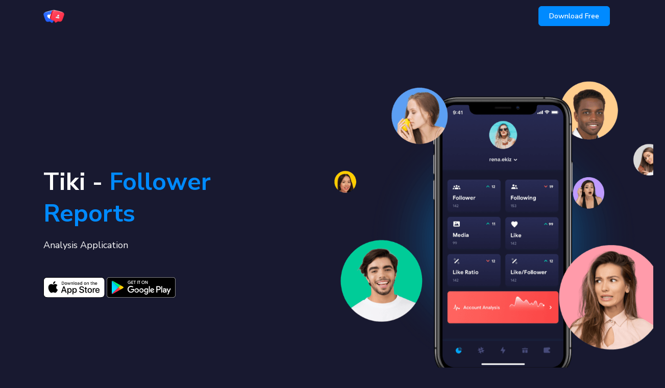

--- FILE ---
content_type: text/html; charset=utf-8
request_url: https://www.tikireports.com/
body_size: 2293
content:
<!DOCTYPE html>
<html lang="en">

<head>
    <meta charset="utf-8">
    <meta name="viewport" content="width=device-width, initial-scale=1, shrink-to-fit=no">
    <meta name="description" content="Follower, Reports, Analyze, Analysis">
    <meta name="author" content="Tiki Developer">
    <title>Tiki - Follower Reports</title>
    <!-- Preloader -->
    <style>
        @keyframes hidePreloader {
            0% {
                width: 100%;
                height: 100%;
            }

            100% {
                width: 0;
                height: 0;
            }
        }

        body>div.preloader {
            position: fixed;
            background: white;
            width: 100%;
            height: 100%;
            z-index: 1071;
            opacity: 0;
            transition: opacity .5s ease;
            overflow: hidden;
            pointer-events: none;
            display: flex;
            align-items: center;
            justify-content: center;
        }

        body:not(.loaded)>div.preloader {
            opacity: 1;
        }

        body:not(.loaded) {
            overflow: hidden;
        }

        body.loaded>div.preloader {
            animation: hidePreloader .5s linear .5s forwards;
        }
    </style>
    <script>
        window.addEventListener("load", function () {
            setTimeout(function () {
                document.querySelector('body').classList.add('loaded');
            }, 300);
        });
    </script>
    <!-- Favicon -->
    <link rel="apple-touch-icon" sizes="57x57" href="assets/img/brand/apple-icon-57x57.png">
    <link rel="apple-touch-icon" sizes="60x60" href="assets/img/brand/apple-icon-60x60.png">
    <link rel="apple-touch-icon" sizes="72x72" href="assets/img/brand/apple-icon-72x72.png">
    <link rel="apple-touch-icon" sizes="76x76" href="assets/img/brand/apple-icon-76x76.png">
    <link rel="apple-touch-icon" sizes="114x114" href="assets/img/brand/apple-icon-114x114.png">
    <link rel="apple-touch-icon" sizes="120x120" href="assets/img/brand/apple-icon-120x120.png">
    <link rel="apple-touch-icon" sizes="144x144" href="assets/img/brand/apple-icon-144x144.png">
    <link rel="apple-touch-icon" sizes="152x152" href="assets/img/brand/apple-icon-152x152.png">
    <link rel="apple-touch-icon" sizes="180x180" href="assets/img/brand/apple-icon-180x180.png">
    <link rel="icon" type="image/png" sizes="192x192" href="assets/img/brand/android-icon-192x192.png">
    <link rel="icon" type="image/png" sizes="32x32" href="assets/img/brand/favicon-32x32.png">
    <link rel="icon" type="image/png" sizes="96x96" href="assets/img/brand/favicon-96x96.png">
    <link rel="icon" type="image/png" sizes="16x16" href="assets/img/brand/favicon-16x16.png">
    <link rel="manifest" href="assets/img/brand/manifest.json">
    <meta name="msapplication-TileColor" content="#ffffff">
    <meta name="msapplication-TileImage" content="assets/img/brand/ms-icon-144x144.png">
    <meta name="theme-color" content="#ffffff">
    <!-- Quick CSS -->
    <link rel="stylesheet" href="assets/css/quick-website.css" id="stylesheet">
</head>

<body>
    <!-- Preloader -->
    <div class="preloader">
        <div class="spinner-border text-primary" role="status">
            <span class="sr-only">Loading...</span>
        </div>
    </div>
    <div class="modal fade" tabindex="-1" role="dialog" id="modal-cookies" data-backdrop="false"
        aria-labelledby="modal-cookies" aria-hidden="true">
        <div class="modal-dialog modal-dialog-aside left-4 right-4 bottom-4">
            <div class="modal-content bg-dark-dark">
                <div class="modal-body">
                    <!-- Text -->
                    <p class="text-sm text-white mb-3">
                        We use cookies so that our themes work for you. By using our website, you agree to our use of
                        cookies.
                    </p>
                    <!-- Buttons -->
                    <a href="pages/utility/terms.html" class="btn btn-sm btn-white" target="_blank">Learn more</a>
                    <button type="button" class="btn btn-sm btn-primary mr-2" data-dismiss="modal">OK</button>
                </div>
            </div>
        </div>
    </div>
    <!-- Navbar -->
    <nav class="navbar navbar-expand-lg bg-section-dark">
        <div class="container">
            <!-- Brand -->
            <a class="navbar-brand" href="index.html">
                <img alt="Image placeholder" src="assets/img/brand/logo.png" id="navbar-logo">
            </a>
            <!-- Collapse -->
            <div class="collapse navbar-collapse" id="navbarCollapse">
                <ul class="navbar-nav mt-4 mt-lg-0 ml-auto">
                </ul>
                <!-- Button -->
                <a class="navbar-btn btn btn-sm btn-primary d-none d-lg-inline-block ml-3"
                    href="http://onelink.to/tiki">
                    Download Free
                </a>
            </div>
        </div>
    </nav>
    <!-- Main content -->
    <section class="slice py-7 bg-section-dark">
        <div class="container">
            <div class="row row-grid align-items-center">
                <div class="col-12 col-md-5 col-lg-6 order-md-2 text-center">
                    <!-- Image -->
                    <figure class="w-100">
                        <img alt="Image placeholder" src="assets/img/tiktok.png" class="img-fluid mw-md-120">
                    </figure>
                </div>
                <div class="col-12 col-md-7 col-lg-6 order-md-1 pr-md-5">
                    <!-- Heading -->
                    <h1 class="display-4 text-center text-md-left mb-3 text-white">
                        Tiki - <strong class="text-primary">Follower Reports</strong>
                    </h1>
                    <!-- Text -->
                    <p class="lead text-center text-md-left text-white opacity-8">
                        Analysis Application
                    </p>
                    <!-- Buttons -->
                    <div class="text-center text-md-left mt-5">
                        <a href="https://apps.apple.com/app/id1514107136">
                            <img alt="app store badge" src="assets/img/svg/store-badge/app-store.svg" class="img-fluid"
                                height="54">
                        </a>
                        <a href="https://play.google.com/store/apps/details?id=com.tiki.reports">
                            <img alt="play store badge" src="assets/img/svg/store-badge/play-store.svg"
                                class="img-fluid" height="54">
                        </a>

                    </div>
                </div>
            </div>
        </div>
    </section>
    <section class="slice pb-0 bg-section-dark">
        <div class="container">
            <div class="row justify-content-center text-center">
                <div class="col-lg-6">
                    <h2 class="mt-4 text-white">Support</h2>
                    <div class="mt-2">
                        <p class="lead text-secondary">Connect with an advisor at</p>
                    </div>
                    <div class="mt-2">
                        <a href="mailto:info@tikireports.com" class="lead text-light"">info@tikireports.com</a>
                    </div>
                </div>
            </div>
        </div>
    </section>

    <footer class=" position-relative" id="footer-main">
                            <div class="footer pt-lg-7 footer-dark bg-section-dark">
                                <div class="container pt-4">
                                    <div class="row">
                                        <div class="col-lg-4 mb-5 mb-lg-0">
                                            <a href="index.html">
                                                <img alt="Image placeholder" src="assets/img/brand/logo.png"
                                                    id="footer-logo">
                                            </a>
                                            <p class="mt-4 text-sm opacity-8 pr-lg-4"></p>
                                        </div>
                                    </div>
                                    <hr class="divider divider-fade divider-dark my-4">
                                    <div class="row align-items-center justify-content-md-between pb-4">
                                        <div class="col-md-6">
                                            <div class="copyright text-sm font-weight-bold text-center text-md-left">
                                                &copy; 2020 All rights reserved
                                            </div>
                                        </div>
                                        <div class="col-md-6">
                                            <ul class="nav justify-content-center justify-content-md-end mt-3 mt-md-0">
                                                <li class="nav-item">
                                                    <a class="nav-link" href="/terms.html">
                                                        Terms
                                                    </a>
                                                </li>
                                                <li class="nav-item">
                                                    <a class="nav-link" href="/privacy.html">
                                                        Privacy
                                                    </a>
                                                </li>
                                                <li class="nav-item">
                                                    <a class="nav-link" href="/eula.html">
                                                        EULA
                                                    </a>
                                                </li>
                                            </ul>
                                        </div>
                                    </div>
                                </div>
                            </div>
                            </footer>

</body>

</html>

--- FILE ---
content_type: text/css; charset=utf-8
request_url: https://www.tikireports.com/assets/css/quick-website.css
body_size: 57013
content:
@charset "UTF-8";
/*

Theme: Quick – Website UI Kit (FREE)
Version: 1.1.0
Product Page: https://webpixels.io/themes/quick-website-ui-kit
License: MIT
Author: Webpixels
Author URI: https://webpixels.io

---

Copyright 2020 Webpixels

*/
@import url(https://fonts.googleapis.com/css?family=Nunito+Sans:400,400i,600,700,800&display=swap);
:root {
  --blue: #008aff;
  --indigo: #6e00ff;
  --purple: #510FA8;
  --pink: #f074ad;
  --red: #f25767;
  --orange: #FFBE3D;
  --yellow: #ffc431;
  --green: #5cc9a7;
  --teal: #50b5ff;
  --cyan: #4bd6e5;
  --white: #FFF;
  --gray: #718096;
  --gray-dark: #2D3748;
  --primary: #008aff;
  --secondary: #eaecf3;
  --success: #5cc9a7;
  --info: #50b5ff;
  --warning: #FFBE3D;
  --danger: #f25767;
  --light: #eaecf3;
  --dark: #171347;
  --neutral: #FFF;
  --white: #FFF;
  --breakpoint-xs: 0;
  --breakpoint-sm: 576px;
  --breakpoint-md: 768px;
  --breakpoint-lg: 992px;
  --breakpoint-xl: 1200px;
  --font-family-sans-serif: -apple-system, BlinkMacSystemFont, "Segoe UI", Roboto, "Helvetica Neue", Arial, "Noto Sans", sans-serif, "Apple Color Emoji", "Segoe UI Emoji", "Segoe UI Symbol", "Noto Color Emoji";
  --font-family-monospace: SFMono-Regular, Menlo, Monaco, Consolas, "Liberation Mono", "Courier New", monospace; }

*,
*::before,
*::after {
  box-sizing: border-box; }

html {
  font-family: sans-serif;
  line-height: 1.15;
  -webkit-text-size-adjust: 100%;
  -webkit-tap-highlight-color: rgba(31, 45, 61, 0); }

article, aside, figcaption, figure, footer, header, hgroup, main, nav, section {
  display: block; }

body {
  margin: 0;
  font-family: "Nunito Sans", sans-serif;
  font-size: 1rem;
  font-weight: 400;
  line-height: 1.7;
  color: #718096;
  text-align: left;
  background-color: #181930; }

[tabindex="-1"]:focus:not(:focus-visible) {
  outline: 0 !important; }

hr {
  box-sizing: content-box;
  height: 0;
  overflow: visible; }

h1, h2, h3, h4, h5, h6 {
  margin-top: 0;
  margin-bottom: 0.66667rem; }

p {
  margin-top: 0;
  margin-bottom: 1rem; }

abbr[title],
abbr[data-original-title] {
  text-decoration: underline;
  -webkit-text-decoration: underline dotted;
          text-decoration: underline dotted;
  cursor: help;
  border-bottom: 0;
  -webkit-text-decoration-skip-ink: none;
          text-decoration-skip-ink: none; }

address {
  margin-bottom: 1rem;
  font-style: normal;
  line-height: inherit; }

ol,
ul,
dl {
  margin-top: 0;
  margin-bottom: 1rem; }

ol ol,
ul ul,
ol ul,
ul ol {
  margin-bottom: 0; }

dt {
  font-weight: 600; }

dd {
  margin-bottom: .5rem;
  margin-left: 0; }

blockquote {
  margin: 0 0 1rem; }

b,
strong {
  font-weight: 700; }

small {
  font-size: 80%; }

sub,
sup {
  position: relative;
  font-size: 75%;
  line-height: 0;
  vertical-align: baseline; }

sub {
  bottom: -.25em; }

sup {
  top: -.5em; }

a {
  color: #008aff;
  text-decoration: none;
  background-color: transparent; }
  a:hover {
    color: #0061b3;
    text-decoration: none; }

a:not([href]):not([class]) {
  color: inherit;
  text-decoration: none; }
  a:not([href]):not([class]):hover {
    color: inherit;
    text-decoration: none; }

pre,
code,
kbd,
samp {
  font-family: SFMono-Regular, Menlo, Monaco, Consolas, "Liberation Mono", "Courier New", monospace;
  font-size: 1em; }

pre {
  margin-top: 0;
  margin-bottom: 1rem;
  overflow: auto;
  -ms-overflow-style: scrollbar; }

figure {
  margin: 0 0 1rem; }

img {
  vertical-align: middle;
  border-style: none; }

svg {
  overflow: hidden;
  vertical-align: middle; }

table {
  border-collapse: collapse; }

caption {
  padding-top: 1rem;
  padding-bottom: 1rem;
  color: #718096;
  text-align: left;
  caption-side: bottom; }

th {
  text-align: inherit; }

label {
  display: inline-block;
  margin-bottom: 0.5rem; }

button {
  border-radius: 0; }

button:focus {
  outline: 1px dotted;
  outline: 5px auto -webkit-focus-ring-color; }

input,
button,
select,
optgroup,
textarea {
  margin: 0;
  font-family: inherit;
  font-size: inherit;
  line-height: inherit; }

button,
input {
  overflow: visible; }

button,
select {
  text-transform: none; }

[role="button"] {
  cursor: pointer; }

select {
  word-wrap: normal; }

button,
[type="button"],
[type="reset"],
[type="submit"] {
  -webkit-appearance: button; }

button:not(:disabled),
[type="button"]:not(:disabled),
[type="reset"]:not(:disabled),
[type="submit"]:not(:disabled) {
  cursor: pointer; }

button::-moz-focus-inner,
[type="button"]::-moz-focus-inner,
[type="reset"]::-moz-focus-inner,
[type="submit"]::-moz-focus-inner {
  padding: 0;
  border-style: none; }

input[type="radio"],
input[type="checkbox"] {
  box-sizing: border-box;
  padding: 0; }

textarea {
  overflow: auto;
  resize: vertical; }

fieldset {
  min-width: 0;
  padding: 0;
  margin: 0;
  border: 0; }

legend {
  display: block;
  width: 100%;
  max-width: 100%;
  padding: 0;
  margin-bottom: .5rem;
  font-size: 1.5rem;
  line-height: inherit;
  color: inherit;
  white-space: normal; }
  @media (max-width: 1200px) {
    legend {
      font-size: calc(1.275rem + 0.3vw) ; } }

progress {
  vertical-align: baseline; }

[type="number"]::-webkit-inner-spin-button,
[type="number"]::-webkit-outer-spin-button {
  height: auto; }

[type="search"] {
  outline-offset: -2px;
  -webkit-appearance: none; }

[type="search"]::-webkit-search-decoration {
  -webkit-appearance: none; }

::-webkit-file-upload-button {
  font: inherit;
  -webkit-appearance: button; }

output {
  display: inline-block; }

summary {
  display: list-item;
  cursor: pointer; }

template {
  display: none; }

[hidden] {
  display: none !important; }

h1, h2, h3, h4, h5, h6,
.h1, .h2, .h3, .h4, .h5, .h6 {
  margin-bottom: 0.66667rem;
  font-family: inherit;
  font-weight: 600;
  line-height: 1.5;
  color: #152c5b; }

h1, .h1 {
  font-size: 2.5rem; }
  @media (max-width: 1200px) {
    h1, .h1 {
      font-size: calc(1.375rem + 1.5vw) ; } }

h2, .h2 {
  font-size: 2rem; }
  @media (max-width: 1200px) {
    h2, .h2 {
      font-size: calc(1.325rem + 0.9vw) ; } }

h3, .h3 {
  font-size: 1.75rem; }
  @media (max-width: 1200px) {
    h3, .h3 {
      font-size: calc(1.3rem + 0.6vw) ; } }

h4, .h4 {
  font-size: 1.5rem; }
  @media (max-width: 1200px) {
    h4, .h4 {
      font-size: calc(1.275rem + 0.3vw) ; } }

h5, .h5 {
  font-size: 1.25rem; }

h6, .h6 {
  font-size: 1rem; }

.lead {
  font-size: 1.125rem;
  font-weight: 300; }

.display-1 {
  font-size: 6rem;
  font-weight: 700;
  line-height: 1.3; }
  @media (max-width: 1200px) {
    .display-1 {
      font-size: calc(1.725rem + 5.7vw) ; } }

.display-2 {
  font-size: 5rem;
  font-weight: 700;
  line-height: 1.3; }
  @media (max-width: 1200px) {
    .display-2 {
      font-size: calc(1.625rem + 4.5vw) ; } }

.display-3 {
  font-size: 4rem;
  font-weight: 700;
  line-height: 1.3; }
  @media (max-width: 1200px) {
    .display-3 {
      font-size: calc(1.525rem + 3.3vw) ; } }

.display-4 {
  font-size: 3rem;
  font-weight: 700;
  line-height: 1.3; }
  @media (max-width: 1200px) {
    .display-4 {
      font-size: calc(1.425rem + 2.1vw) ; } }

hr {
  margin-top: 2rem;
  margin-bottom: 2rem;
  border: 0;
  border-top: 1px solid #E2E8F0; }

small,
.small {
  font-size: 80%;
  font-weight: 400; }

mark,
.mark {
  padding: 0.2em;
  background-color: #fcf8e3; }

.list-unstyled {
  padding-left: 0;
  list-style: none; }

.list-inline {
  padding-left: 0;
  list-style: none; }

.list-inline-item {
  display: inline-block; }
  .list-inline-item:not(:last-child) {
    margin-right: 0.5rem; }

.initialism {
  font-size: 90%;
  text-transform: uppercase; }

.blockquote {
  margin-bottom: 1rem;
  font-size: 1.25rem; }

.blockquote-footer {
  display: block;
  font-size: 80%;
  color: #718096; }
  .blockquote-footer::before {
    content: "\2014\00A0"; }

.img-fluid {
  max-width: 100%;
  height: auto; }

.img-thumbnail {
  padding: 0.25rem;
  background-color: #FFF;
  border: 1px solid #E2E8F0;
  border-radius: 0.375rem;
  box-shadow: 0 1px 2px rgba(31, 45, 61, 0.075);
  max-width: 100%;
  height: auto; }

.figure {
  display: inline-block; }

.figure-img {
  margin-bottom: 0.5rem;
  line-height: 1; }

.figure-caption {
  font-size: 90%;
  color: #718096; }

code {
  font-size: 87.5%;
  color: #f074ad;
  word-wrap: break-word; }
  a > code {
    color: inherit; }

kbd {
  padding: 0.2rem 0.4rem;
  font-size: 87.5%;
  color: #FFF;
  background-color: #273444;
  border-radius: 0.2rem;
  box-shadow: inset 0 -0.1rem 0 rgba(31, 45, 61, 0.25); }
  kbd kbd {
    padding: 0;
    font-size: 100%;
    font-weight: 600;
    box-shadow: none; }

pre {
  display: block;
  font-size: 87.5%;
  color: #273444; }
  pre code {
    font-size: inherit;
    color: inherit;
    word-break: normal; }

.pre-scrollable {
  max-height: 340px;
  overflow-y: scroll; }

.container,
.container-fluid,
.container-sm,
.container-md,
.container-lg,
.container-xl {
  width: 100%;
  padding-right: 15px;
  padding-left: 15px;
  margin-right: auto;
  margin-left: auto; }

@media (min-width: 576px) {
  .container, .container-sm {
    max-width: 540px; } }

@media (min-width: 768px) {
  .container, .container-sm, .container-md {
    max-width: 720px; } }

@media (min-width: 992px) {
  .container, .container-sm, .container-md, .container-lg {
    max-width: 960px; } }

@media (min-width: 1200px) {
  .container, .container-sm, .container-md, .container-lg, .container-xl {
    max-width: 1140px; } }

.row {
  display: flex;
  flex-wrap: wrap;
  margin-right: -15px;
  margin-left: -15px; }

.no-gutters {
  margin-right: 0;
  margin-left: 0; }
  .no-gutters > .col,
  .no-gutters > [class*="col-"] {
    padding-right: 0;
    padding-left: 0; }

.col-1, .col-2, .col-3, .col-4, .col-5, .col-6, .col-7, .col-8, .col-9, .col-10, .col-11, .col-12, .col,
.col-auto, .col-sm-1, .col-sm-2, .col-sm-3, .col-sm-4, .col-sm-5, .col-sm-6, .col-sm-7, .col-sm-8, .col-sm-9, .col-sm-10, .col-sm-11, .col-sm-12, .col-sm,
.col-sm-auto, .col-md-1, .col-md-2, .col-md-3, .col-md-4, .col-md-5, .col-md-6, .col-md-7, .col-md-8, .col-md-9, .col-md-10, .col-md-11, .col-md-12, .col-md,
.col-md-auto, .col-lg-1, .col-lg-2, .col-lg-3, .col-lg-4, .col-lg-5, .col-lg-6, .col-lg-7, .col-lg-8, .col-lg-9, .col-lg-10, .col-lg-11, .col-lg-12, .col-lg,
.col-lg-auto, .col-xl-1, .col-xl-2, .col-xl-3, .col-xl-4, .col-xl-5, .col-xl-6, .col-xl-7, .col-xl-8, .col-xl-9, .col-xl-10, .col-xl-11, .col-xl-12, .col-xl,
.col-xl-auto {
  position: relative;
  width: 100%;
  padding-right: 15px;
  padding-left: 15px; }

.col {
  flex-basis: 0;
  flex-grow: 1;
  max-width: 100%; }

.row-cols-1 > * {
  flex: 0 0 100%;
  max-width: 100%; }

.row-cols-2 > * {
  flex: 0 0 50%;
  max-width: 50%; }

.row-cols-3 > * {
  flex: 0 0 33.33333%;
  max-width: 33.33333%; }

.row-cols-4 > * {
  flex: 0 0 25%;
  max-width: 25%; }

.row-cols-5 > * {
  flex: 0 0 20%;
  max-width: 20%; }

.row-cols-6 > * {
  flex: 0 0 16.66667%;
  max-width: 16.66667%; }

.col-auto {
  flex: 0 0 auto;
  width: auto;
  max-width: 100%; }

.col-1 {
  flex: 0 0 8.33333%;
  max-width: 8.33333%; }

.col-2 {
  flex: 0 0 16.66667%;
  max-width: 16.66667%; }

.col-3 {
  flex: 0 0 25%;
  max-width: 25%; }

.col-4 {
  flex: 0 0 33.33333%;
  max-width: 33.33333%; }

.col-5 {
  flex: 0 0 41.66667%;
  max-width: 41.66667%; }

.col-6 {
  flex: 0 0 50%;
  max-width: 50%; }

.col-7 {
  flex: 0 0 58.33333%;
  max-width: 58.33333%; }

.col-8 {
  flex: 0 0 66.66667%;
  max-width: 66.66667%; }

.col-9 {
  flex: 0 0 75%;
  max-width: 75%; }

.col-10 {
  flex: 0 0 83.33333%;
  max-width: 83.33333%; }

.col-11 {
  flex: 0 0 91.66667%;
  max-width: 91.66667%; }

.col-12 {
  flex: 0 0 100%;
  max-width: 100%; }

.order-first {
  order: -1; }

.order-last {
  order: 13; }

.order-0 {
  order: 0; }

.order-1 {
  order: 1; }

.order-2 {
  order: 2; }

.order-3 {
  order: 3; }

.order-4 {
  order: 4; }

.order-5 {
  order: 5; }

.order-6 {
  order: 6; }

.order-7 {
  order: 7; }

.order-8 {
  order: 8; }

.order-9 {
  order: 9; }

.order-10 {
  order: 10; }

.order-11 {
  order: 11; }

.order-12 {
  order: 12; }

.offset-1 {
  margin-left: 8.33333%; }

.offset-2 {
  margin-left: 16.66667%; }

.offset-3 {
  margin-left: 25%; }

.offset-4 {
  margin-left: 33.33333%; }

.offset-5 {
  margin-left: 41.66667%; }

.offset-6 {
  margin-left: 50%; }

.offset-7 {
  margin-left: 58.33333%; }

.offset-8 {
  margin-left: 66.66667%; }

.offset-9 {
  margin-left: 75%; }

.offset-10 {
  margin-left: 83.33333%; }

.offset-11 {
  margin-left: 91.66667%; }

@media (min-width: 576px) {
  .col-sm {
    flex-basis: 0;
    flex-grow: 1;
    max-width: 100%; }
  .row-cols-sm-1 > * {
    flex: 0 0 100%;
    max-width: 100%; }
  .row-cols-sm-2 > * {
    flex: 0 0 50%;
    max-width: 50%; }
  .row-cols-sm-3 > * {
    flex: 0 0 33.33333%;
    max-width: 33.33333%; }
  .row-cols-sm-4 > * {
    flex: 0 0 25%;
    max-width: 25%; }
  .row-cols-sm-5 > * {
    flex: 0 0 20%;
    max-width: 20%; }
  .row-cols-sm-6 > * {
    flex: 0 0 16.66667%;
    max-width: 16.66667%; }
  .col-sm-auto {
    flex: 0 0 auto;
    width: auto;
    max-width: 100%; }
  .col-sm-1 {
    flex: 0 0 8.33333%;
    max-width: 8.33333%; }
  .col-sm-2 {
    flex: 0 0 16.66667%;
    max-width: 16.66667%; }
  .col-sm-3 {
    flex: 0 0 25%;
    max-width: 25%; }
  .col-sm-4 {
    flex: 0 0 33.33333%;
    max-width: 33.33333%; }
  .col-sm-5 {
    flex: 0 0 41.66667%;
    max-width: 41.66667%; }
  .col-sm-6 {
    flex: 0 0 50%;
    max-width: 50%; }
  .col-sm-7 {
    flex: 0 0 58.33333%;
    max-width: 58.33333%; }
  .col-sm-8 {
    flex: 0 0 66.66667%;
    max-width: 66.66667%; }
  .col-sm-9 {
    flex: 0 0 75%;
    max-width: 75%; }
  .col-sm-10 {
    flex: 0 0 83.33333%;
    max-width: 83.33333%; }
  .col-sm-11 {
    flex: 0 0 91.66667%;
    max-width: 91.66667%; }
  .col-sm-12 {
    flex: 0 0 100%;
    max-width: 100%; }
  .order-sm-first {
    order: -1; }
  .order-sm-last {
    order: 13; }
  .order-sm-0 {
    order: 0; }
  .order-sm-1 {
    order: 1; }
  .order-sm-2 {
    order: 2; }
  .order-sm-3 {
    order: 3; }
  .order-sm-4 {
    order: 4; }
  .order-sm-5 {
    order: 5; }
  .order-sm-6 {
    order: 6; }
  .order-sm-7 {
    order: 7; }
  .order-sm-8 {
    order: 8; }
  .order-sm-9 {
    order: 9; }
  .order-sm-10 {
    order: 10; }
  .order-sm-11 {
    order: 11; }
  .order-sm-12 {
    order: 12; }
  .offset-sm-0 {
    margin-left: 0; }
  .offset-sm-1 {
    margin-left: 8.33333%; }
  .offset-sm-2 {
    margin-left: 16.66667%; }
  .offset-sm-3 {
    margin-left: 25%; }
  .offset-sm-4 {
    margin-left: 33.33333%; }
  .offset-sm-5 {
    margin-left: 41.66667%; }
  .offset-sm-6 {
    margin-left: 50%; }
  .offset-sm-7 {
    margin-left: 58.33333%; }
  .offset-sm-8 {
    margin-left: 66.66667%; }
  .offset-sm-9 {
    margin-left: 75%; }
  .offset-sm-10 {
    margin-left: 83.33333%; }
  .offset-sm-11 {
    margin-left: 91.66667%; } }

@media (min-width: 768px) {
  .col-md {
    flex-basis: 0;
    flex-grow: 1;
    max-width: 100%; }
  .row-cols-md-1 > * {
    flex: 0 0 100%;
    max-width: 100%; }
  .row-cols-md-2 > * {
    flex: 0 0 50%;
    max-width: 50%; }
  .row-cols-md-3 > * {
    flex: 0 0 33.33333%;
    max-width: 33.33333%; }
  .row-cols-md-4 > * {
    flex: 0 0 25%;
    max-width: 25%; }
  .row-cols-md-5 > * {
    flex: 0 0 20%;
    max-width: 20%; }
  .row-cols-md-6 > * {
    flex: 0 0 16.66667%;
    max-width: 16.66667%; }
  .col-md-auto {
    flex: 0 0 auto;
    width: auto;
    max-width: 100%; }
  .col-md-1 {
    flex: 0 0 8.33333%;
    max-width: 8.33333%; }
  .col-md-2 {
    flex: 0 0 16.66667%;
    max-width: 16.66667%; }
  .col-md-3 {
    flex: 0 0 25%;
    max-width: 25%; }
  .col-md-4 {
    flex: 0 0 33.33333%;
    max-width: 33.33333%; }
  .col-md-5 {
    flex: 0 0 41.66667%;
    max-width: 41.66667%; }
  .col-md-6 {
    flex: 0 0 50%;
    max-width: 50%; }
  .col-md-7 {
    flex: 0 0 58.33333%;
    max-width: 58.33333%; }
  .col-md-8 {
    flex: 0 0 66.66667%;
    max-width: 66.66667%; }
  .col-md-9 {
    flex: 0 0 75%;
    max-width: 75%; }
  .col-md-10 {
    flex: 0 0 83.33333%;
    max-width: 83.33333%; }
  .col-md-11 {
    flex: 0 0 91.66667%;
    max-width: 91.66667%; }
  .col-md-12 {
    flex: 0 0 100%;
    max-width: 100%; }
  .order-md-first {
    order: -1; }
  .order-md-last {
    order: 13; }
  .order-md-0 {
    order: 0; }
  .order-md-1 {
    order: 1; }
  .order-md-2 {
    order: 2; }
  .order-md-3 {
    order: 3; }
  .order-md-4 {
    order: 4; }
  .order-md-5 {
    order: 5; }
  .order-md-6 {
    order: 6; }
  .order-md-7 {
    order: 7; }
  .order-md-8 {
    order: 8; }
  .order-md-9 {
    order: 9; }
  .order-md-10 {
    order: 10; }
  .order-md-11 {
    order: 11; }
  .order-md-12 {
    order: 12; }
  .offset-md-0 {
    margin-left: 0; }
  .offset-md-1 {
    margin-left: 8.33333%; }
  .offset-md-2 {
    margin-left: 16.66667%; }
  .offset-md-3 {
    margin-left: 25%; }
  .offset-md-4 {
    margin-left: 33.33333%; }
  .offset-md-5 {
    margin-left: 41.66667%; }
  .offset-md-6 {
    margin-left: 50%; }
  .offset-md-7 {
    margin-left: 58.33333%; }
  .offset-md-8 {
    margin-left: 66.66667%; }
  .offset-md-9 {
    margin-left: 75%; }
  .offset-md-10 {
    margin-left: 83.33333%; }
  .offset-md-11 {
    margin-left: 91.66667%; } }

@media (min-width: 992px) {
  .col-lg {
    flex-basis: 0;
    flex-grow: 1;
    max-width: 100%; }
  .row-cols-lg-1 > * {
    flex: 0 0 100%;
    max-width: 100%; }
  .row-cols-lg-2 > * {
    flex: 0 0 50%;
    max-width: 50%; }
  .row-cols-lg-3 > * {
    flex: 0 0 33.33333%;
    max-width: 33.33333%; }
  .row-cols-lg-4 > * {
    flex: 0 0 25%;
    max-width: 25%; }
  .row-cols-lg-5 > * {
    flex: 0 0 20%;
    max-width: 20%; }
  .row-cols-lg-6 > * {
    flex: 0 0 16.66667%;
    max-width: 16.66667%; }
  .col-lg-auto {
    flex: 0 0 auto;
    width: auto;
    max-width: 100%; }
  .col-lg-1 {
    flex: 0 0 8.33333%;
    max-width: 8.33333%; }
  .col-lg-2 {
    flex: 0 0 16.66667%;
    max-width: 16.66667%; }
  .col-lg-3 {
    flex: 0 0 25%;
    max-width: 25%; }
  .col-lg-4 {
    flex: 0 0 33.33333%;
    max-width: 33.33333%; }
  .col-lg-5 {
    flex: 0 0 41.66667%;
    max-width: 41.66667%; }
  .col-lg-6 {
    flex: 0 0 50%;
    max-width: 50%; }
  .col-lg-7 {
    flex: 0 0 58.33333%;
    max-width: 58.33333%; }
  .col-lg-8 {
    flex: 0 0 66.66667%;
    max-width: 66.66667%; }
  .col-lg-9 {
    flex: 0 0 75%;
    max-width: 75%; }
  .col-lg-10 {
    flex: 0 0 83.33333%;
    max-width: 83.33333%; }
  .col-lg-11 {
    flex: 0 0 91.66667%;
    max-width: 91.66667%; }
  .col-lg-12 {
    flex: 0 0 100%;
    max-width: 100%; }
  .order-lg-first {
    order: -1; }
  .order-lg-last {
    order: 13; }
  .order-lg-0 {
    order: 0; }
  .order-lg-1 {
    order: 1; }
  .order-lg-2 {
    order: 2; }
  .order-lg-3 {
    order: 3; }
  .order-lg-4 {
    order: 4; }
  .order-lg-5 {
    order: 5; }
  .order-lg-6 {
    order: 6; }
  .order-lg-7 {
    order: 7; }
  .order-lg-8 {
    order: 8; }
  .order-lg-9 {
    order: 9; }
  .order-lg-10 {
    order: 10; }
  .order-lg-11 {
    order: 11; }
  .order-lg-12 {
    order: 12; }
  .offset-lg-0 {
    margin-left: 0; }
  .offset-lg-1 {
    margin-left: 8.33333%; }
  .offset-lg-2 {
    margin-left: 16.66667%; }
  .offset-lg-3 {
    margin-left: 25%; }
  .offset-lg-4 {
    margin-left: 33.33333%; }
  .offset-lg-5 {
    margin-left: 41.66667%; }
  .offset-lg-6 {
    margin-left: 50%; }
  .offset-lg-7 {
    margin-left: 58.33333%; }
  .offset-lg-8 {
    margin-left: 66.66667%; }
  .offset-lg-9 {
    margin-left: 75%; }
  .offset-lg-10 {
    margin-left: 83.33333%; }
  .offset-lg-11 {
    margin-left: 91.66667%; } }

@media (min-width: 1200px) {
  .col-xl {
    flex-basis: 0;
    flex-grow: 1;
    max-width: 100%; }
  .row-cols-xl-1 > * {
    flex: 0 0 100%;
    max-width: 100%; }
  .row-cols-xl-2 > * {
    flex: 0 0 50%;
    max-width: 50%; }
  .row-cols-xl-3 > * {
    flex: 0 0 33.33333%;
    max-width: 33.33333%; }
  .row-cols-xl-4 > * {
    flex: 0 0 25%;
    max-width: 25%; }
  .row-cols-xl-5 > * {
    flex: 0 0 20%;
    max-width: 20%; }
  .row-cols-xl-6 > * {
    flex: 0 0 16.66667%;
    max-width: 16.66667%; }
  .col-xl-auto {
    flex: 0 0 auto;
    width: auto;
    max-width: 100%; }
  .col-xl-1 {
    flex: 0 0 8.33333%;
    max-width: 8.33333%; }
  .col-xl-2 {
    flex: 0 0 16.66667%;
    max-width: 16.66667%; }
  .col-xl-3 {
    flex: 0 0 25%;
    max-width: 25%; }
  .col-xl-4 {
    flex: 0 0 33.33333%;
    max-width: 33.33333%; }
  .col-xl-5 {
    flex: 0 0 41.66667%;
    max-width: 41.66667%; }
  .col-xl-6 {
    flex: 0 0 50%;
    max-width: 50%; }
  .col-xl-7 {
    flex: 0 0 58.33333%;
    max-width: 58.33333%; }
  .col-xl-8 {
    flex: 0 0 66.66667%;
    max-width: 66.66667%; }
  .col-xl-9 {
    flex: 0 0 75%;
    max-width: 75%; }
  .col-xl-10 {
    flex: 0 0 83.33333%;
    max-width: 83.33333%; }
  .col-xl-11 {
    flex: 0 0 91.66667%;
    max-width: 91.66667%; }
  .col-xl-12 {
    flex: 0 0 100%;
    max-width: 100%; }
  .order-xl-first {
    order: -1; }
  .order-xl-last {
    order: 13; }
  .order-xl-0 {
    order: 0; }
  .order-xl-1 {
    order: 1; }
  .order-xl-2 {
    order: 2; }
  .order-xl-3 {
    order: 3; }
  .order-xl-4 {
    order: 4; }
  .order-xl-5 {
    order: 5; }
  .order-xl-6 {
    order: 6; }
  .order-xl-7 {
    order: 7; }
  .order-xl-8 {
    order: 8; }
  .order-xl-9 {
    order: 9; }
  .order-xl-10 {
    order: 10; }
  .order-xl-11 {
    order: 11; }
  .order-xl-12 {
    order: 12; }
  .offset-xl-0 {
    margin-left: 0; }
  .offset-xl-1 {
    margin-left: 8.33333%; }
  .offset-xl-2 {
    margin-left: 16.66667%; }
  .offset-xl-3 {
    margin-left: 25%; }
  .offset-xl-4 {
    margin-left: 33.33333%; }
  .offset-xl-5 {
    margin-left: 41.66667%; }
  .offset-xl-6 {
    margin-left: 50%; }
  .offset-xl-7 {
    margin-left: 58.33333%; }
  .offset-xl-8 {
    margin-left: 66.66667%; }
  .offset-xl-9 {
    margin-left: 75%; }
  .offset-xl-10 {
    margin-left: 83.33333%; }
  .offset-xl-11 {
    margin-left: 91.66667%; } }

.table {
  width: 100%;
  margin-bottom: 1rem;
  color: #718096;
  background-color: transparent; }
  .table th,
  .table td {
    padding: 1rem;
    vertical-align: top;
    border-top: 1px solid #eaecf3; }
  .table thead th {
    vertical-align: bottom;
    border-bottom: 2px solid #eaecf3; }
  .table tbody + tbody {
    border-top: 2px solid #eaecf3; }

.table-sm th,
.table-sm td {
  padding: 0.5rem; }

.table-bordered {
  border: 1px solid #eaecf3; }
  .table-bordered th,
  .table-bordered td {
    border: 1px solid #eaecf3; }
  .table-bordered thead th,
  .table-bordered thead td {
    border-bottom-width: 2px; }

.table-borderless th,
.table-borderless td,
.table-borderless thead th,
.table-borderless tbody + tbody {
  border: 0; }

.table-striped tbody tr:nth-of-type(odd) {
  background-color: rgba(250, 251, 254, 0.3); }

.table-hover tbody tr:hover {
  color: #718096;
  background-color: #FAFBFE; }

.table-primary,
.table-primary > th,
.table-primary > td {
  background-color: #b8deff; }

.table-primary th,
.table-primary td,
.table-primary thead th,
.table-primary tbody + tbody {
  border-color: #7ac2ff; }

.table-hover .table-primary:hover {
  background-color: #9fd2ff; }
  .table-hover .table-primary:hover > td,
  .table-hover .table-primary:hover > th {
    background-color: #9fd2ff; }

.table-secondary,
.table-secondary > th,
.table-secondary > td {
  background-color: #f9fafc; }

.table-secondary th,
.table-secondary td,
.table-secondary thead th,
.table-secondary tbody + tbody {
  border-color: #f4f5f9; }

.table-hover .table-secondary:hover {
  background-color: #e8ecf4; }
  .table-hover .table-secondary:hover > td,
  .table-hover .table-secondary:hover > th {
    background-color: #e8ecf4; }

.table-success,
.table-success > th,
.table-success > td {
  background-color: #d1f0e6; }

.table-success th,
.table-success td,
.table-success thead th,
.table-success tbody + tbody {
  border-color: #aae3d1; }

.table-hover .table-success:hover {
  background-color: #beeadc; }
  .table-hover .table-success:hover > td,
  .table-hover .table-success:hover > th {
    background-color: #beeadc; }

.table-info,
.table-info > th,
.table-info > td {
  background-color: #ceeaff; }

.table-info th,
.table-info td,
.table-info thead th,
.table-info tbody + tbody {
  border-color: #a4d9ff; }

.table-hover .table-info:hover {
  background-color: #b5dfff; }
  .table-hover .table-info:hover > td,
  .table-hover .table-info:hover > th {
    background-color: #b5dfff; }

.table-warning,
.table-warning > th,
.table-warning > td {
  background-color: #ffedc9; }

.table-warning th,
.table-warning td,
.table-warning thead th,
.table-warning tbody + tbody {
  border-color: #ffdd9a; }

.table-hover .table-warning:hover {
  background-color: #ffe5b0; }
  .table-hover .table-warning:hover > td,
  .table-hover .table-warning:hover > th {
    background-color: #ffe5b0; }

.table-danger,
.table-danger > th,
.table-danger > td {
  background-color: #fbd0d4; }

.table-danger th,
.table-danger td,
.table-danger thead th,
.table-danger tbody + tbody {
  border-color: #f8a8b0; }

.table-hover .table-danger:hover {
  background-color: #f9b9bf; }
  .table-hover .table-danger:hover > td,
  .table-hover .table-danger:hover > th {
    background-color: #f9b9bf; }

.table-light,
.table-light > th,
.table-light > td {
  background-color: #f9fafc; }

.table-light th,
.table-light td,
.table-light thead th,
.table-light tbody + tbody {
  border-color: #f4f5f9; }

.table-hover .table-light:hover {
  background-color: #e8ecf4; }
  .table-hover .table-light:hover > td,
  .table-hover .table-light:hover > th {
    background-color: #e8ecf4; }

.table-dark,
.table-dark > th,
.table-dark > td {
  background-color: #bebdcb; }

.table-dark th,
.table-dark td,
.table-dark thead th,
.table-dark tbody + tbody {
  border-color: #86849f; }

.table-hover .table-dark:hover {
  background-color: #b0afc0; }
  .table-hover .table-dark:hover > td,
  .table-hover .table-dark:hover > th {
    background-color: #b0afc0; }

.table-neutral,
.table-neutral > th,
.table-neutral > td {
  background-color: white; }

.table-neutral th,
.table-neutral td,
.table-neutral thead th,
.table-neutral tbody + tbody {
  border-color: white; }

.table-hover .table-neutral:hover {
  background-color: #f2f2f2; }
  .table-hover .table-neutral:hover > td,
  .table-hover .table-neutral:hover > th {
    background-color: #f2f2f2; }

.table-white,
.table-white > th,
.table-white > td {
  background-color: white; }

.table-white th,
.table-white td,
.table-white thead th,
.table-white tbody + tbody {
  border-color: white; }

.table-hover .table-white:hover {
  background-color: #f2f2f2; }
  .table-hover .table-white:hover > td,
  .table-hover .table-white:hover > th {
    background-color: #f2f2f2; }

.table-active,
.table-active > th,
.table-active > td {
  background-color: #FAFBFE; }

.table-hover .table-active:hover {
  background-color: #e5eafa; }
  .table-hover .table-active:hover > td,
  .table-hover .table-active:hover > th {
    background-color: #e5eafa; }

.table .thead-dark th {
  color: #FFF;
  background-color: #171347;
  border-color: #201b63; }

.table .thead-light th {
  color: #4A5568;
  background-color: transparent;
  border-color: #eaecf3; }

.table-dark {
  color: #FFF;
  background-color: #171347; }
  .table-dark th,
  .table-dark td,
  .table-dark thead th {
    border-color: #201b63; }
  .table-dark.table-bordered {
    border: 0; }
  .table-dark.table-striped tbody tr:nth-of-type(odd) {
    background-color: rgba(255, 255, 255, 0.05); }
  .table-dark.table-hover tbody tr:hover {
    color: #FFF;
    background-color: rgba(255, 255, 255, 0.075); }

@media (max-width: 575.98px) {
  .table-responsive-sm {
    display: block;
    width: 100%;
    overflow-x: auto;
    -webkit-overflow-scrolling: touch; }
    .table-responsive-sm > .table-bordered {
      border: 0; } }

@media (max-width: 767.98px) {
  .table-responsive-md {
    display: block;
    width: 100%;
    overflow-x: auto;
    -webkit-overflow-scrolling: touch; }
    .table-responsive-md > .table-bordered {
      border: 0; } }

@media (max-width: 991.98px) {
  .table-responsive-lg {
    display: block;
    width: 100%;
    overflow-x: auto;
    -webkit-overflow-scrolling: touch; }
    .table-responsive-lg > .table-bordered {
      border: 0; } }

@media (max-width: 1199.98px) {
  .table-responsive-xl {
    display: block;
    width: 100%;
    overflow-x: auto;
    -webkit-overflow-scrolling: touch; }
    .table-responsive-xl > .table-bordered {
      border: 0; } }

.table-responsive {
  display: block;
  width: 100%;
  overflow-x: auto;
  -webkit-overflow-scrolling: touch; }
  .table-responsive > .table-bordered {
    border: 0; }

.form-control {
  display: block;
  width: 100%;
  height: calc(1.5em + 1.5rem + 2px);
  padding: 0.75rem 1.25rem;
  font-size: 1rem;
  font-weight: 400;
  line-height: 1.5;
  color: #4A5568;
  background-color: #FFF;
  background-clip: padding-box;
  border: 1px solid #E2E8F0;
  border-radius: 0.375rem;
  box-shadow: none;
  transition: all 0.2s ease; }
  @media (prefers-reduced-motion: reduce) {
    .form-control {
      transition: none; } }
  .form-control::-ms-expand {
    background-color: transparent;
    border: 0; }
  .form-control:-moz-focusring {
    color: transparent;
    text-shadow: 0 0 0 #4A5568; }
  .form-control:focus {
    color: #4A5568;
    background-color: #FFF;
    border-color: rgba(0, 138, 255, 0.5);
    outline: 0;
    box-shadow: 0 0 20px rgba(0, 138, 255, 0.1); }
  .form-control:-ms-input-placeholder {
    color: #A0AEC0;
    opacity: 1; }
  .form-control::placeholder {
    color: #A0AEC0;
    opacity: 1; }
  .form-control:disabled, .form-control[readonly] {
    background-color: #eaecf3;
    opacity: 1; }

input[type="date"].form-control,
input[type="time"].form-control,
input[type="datetime-local"].form-control,
input[type="month"].form-control {
  -webkit-appearance: none;
     -moz-appearance: none;
          appearance: none; }

select.form-control:focus::-ms-value {
  color: #4A5568;
  background-color: #FFF; }

.form-control-file,
.form-control-range {
  display: block;
  width: 100%; }

.col-form-label {
  padding-top: calc(0.75rem + 1px);
  padding-bottom: calc(0.75rem + 1px);
  margin-bottom: 0;
  font-size: inherit;
  line-height: 1.5; }

.col-form-label-lg {
  padding-top: calc(1rem + 1px);
  padding-bottom: calc(1rem + 1px);
  font-size: 1rem;
  line-height: 1.5; }

.col-form-label-sm {
  padding-top: calc(0.5rem + 1px);
  padding-bottom: calc(0.5rem + 1px);
  font-size: 0.875rem;
  line-height: 1.5; }

.form-control-plaintext {
  display: block;
  width: 100%;
  padding: 0.75rem 0;
  margin-bottom: 0;
  font-size: 1rem;
  line-height: 1.5;
  color: #718096;
  background-color: transparent;
  border: solid transparent;
  border-width: 1px 0; }
  .form-control-plaintext.form-control-sm, .form-control-plaintext.form-control-lg {
    padding-right: 0;
    padding-left: 0; }

.form-control-sm {
  height: calc(1.5em + 1rem + 2px);
  padding: 0.5rem 1.25rem;
  font-size: 0.875rem;
  line-height: 1.5;
  border-radius: 0.2rem; }

.form-control-lg {
  height: calc(1.5em + 2rem + 2px);
  padding: 1rem 1.875rem;
  font-size: 1rem;
  line-height: 1.5;
  border-radius: 0.5rem; }

select.form-control[size], select.form-control[multiple] {
  height: auto; }

textarea.form-control {
  height: auto; }

.form-group {
  margin-bottom: 1rem; }

.form-text {
  display: block;
  margin-top: 0.25rem; }

.form-row {
  display: flex;
  flex-wrap: wrap;
  margin-right: -5px;
  margin-left: -5px; }
  .form-row > .col,
  .form-row > [class*="col-"] {
    padding-right: 5px;
    padding-left: 5px; }

.form-check {
  position: relative;
  display: block;
  padding-left: 1.25rem; }

.form-check-input {
  position: absolute;
  margin-top: 0.3rem;
  margin-left: -1.25rem; }
  .form-check-input[disabled] ~ .form-check-label,
  .form-check-input:disabled ~ .form-check-label {
    color: #718096; }

.form-check-label {
  margin-bottom: 0; }

.form-check-inline {
  display: inline-flex;
  align-items: center;
  padding-left: 0;
  margin-right: 0.75rem; }
  .form-check-inline .form-check-input {
    position: static;
    margin-top: 0;
    margin-right: 0.3125rem;
    margin-left: 0; }

.valid-feedback {
  display: none;
  width: 100%;
  margin-top: 0.25rem;
  font-size: 80%;
  color: #5cc9a7; }

.valid-tooltip {
  position: absolute;
  top: 100%;
  left: 0;
  z-index: 5;
  display: none;
  max-width: 100%;
  padding: 0.25rem 0.5rem;
  margin-top: .1rem;
  font-size: 0.875rem;
  line-height: 1.7;
  color: #FFF;
  background-color: rgba(92, 201, 167, 0.9);
  border-radius: 0.375rem; }

.was-validated :valid ~ .valid-feedback,
.was-validated :valid ~ .valid-tooltip,
.is-valid ~ .valid-feedback,
.is-valid ~ .valid-tooltip {
  display: block; }

.was-validated .form-control:valid, .form-control.is-valid {
  border-color: #5cc9a7; }
  .was-validated .form-control:valid:focus, .form-control.is-valid:focus {
    border-color: #5cc9a7;
    box-shadow: 0 0 0 0 rgba(92, 201, 167, 0.25); }

.was-validated .custom-select:valid, .custom-select.is-valid {
  border-color: #5cc9a7; }
  .was-validated .custom-select:valid:focus, .custom-select.is-valid:focus {
    border-color: #5cc9a7;
    box-shadow: 0 0 0 0 rgba(92, 201, 167, 0.25); }

.was-validated .form-check-input:valid ~ .form-check-label, .form-check-input.is-valid ~ .form-check-label {
  color: #5cc9a7; }

.was-validated .form-check-input:valid ~ .valid-feedback,
.was-validated .form-check-input:valid ~ .valid-tooltip, .form-check-input.is-valid ~ .valid-feedback,
.form-check-input.is-valid ~ .valid-tooltip {
  display: block; }

.was-validated .custom-control-input:valid ~ .custom-control-label, .custom-control-input.is-valid ~ .custom-control-label {
  color: #5cc9a7; }
  .was-validated .custom-control-input:valid ~ .custom-control-label::before, .custom-control-input.is-valid ~ .custom-control-label::before {
    border-color: #5cc9a7; }

.was-validated .custom-control-input:valid:checked ~ .custom-control-label::before, .custom-control-input.is-valid:checked ~ .custom-control-label::before {
  border-color: #82d6bc;
  background-color: #82d6bc; }

.was-validated .custom-control-input:valid:focus ~ .custom-control-label::before, .custom-control-input.is-valid:focus ~ .custom-control-label::before {
  box-shadow: 0 0 0 0 rgba(92, 201, 167, 0.25); }

.was-validated .custom-control-input:valid:focus:not(:checked) ~ .custom-control-label::before, .custom-control-input.is-valid:focus:not(:checked) ~ .custom-control-label::before {
  border-color: #5cc9a7; }

.was-validated .custom-file-input:valid ~ .custom-file-label, .custom-file-input.is-valid ~ .custom-file-label {
  border-color: #5cc9a7; }

.was-validated .custom-file-input:valid:focus ~ .custom-file-label, .custom-file-input.is-valid:focus ~ .custom-file-label {
  border-color: #5cc9a7;
  box-shadow: 0 0 0 0 rgba(92, 201, 167, 0.25); }

.invalid-feedback {
  display: none;
  width: 100%;
  margin-top: 0.25rem;
  font-size: 80%;
  color: #f25767; }

.invalid-tooltip {
  position: absolute;
  top: 100%;
  left: 0;
  z-index: 5;
  display: none;
  max-width: 100%;
  padding: 0.25rem 0.5rem;
  margin-top: .1rem;
  font-size: 0.875rem;
  line-height: 1.7;
  color: #FFF;
  background-color: rgba(242, 87, 103, 0.9);
  border-radius: 0.375rem; }

.was-validated :invalid ~ .invalid-feedback,
.was-validated :invalid ~ .invalid-tooltip,
.is-invalid ~ .invalid-feedback,
.is-invalid ~ .invalid-tooltip {
  display: block; }

.was-validated .form-control:invalid, .form-control.is-invalid {
  border-color: #f25767; }
  .was-validated .form-control:invalid:focus, .form-control.is-invalid:focus {
    border-color: #f25767;
    box-shadow: 0 0 0 0 rgba(242, 87, 103, 0.25); }

.was-validated .custom-select:invalid, .custom-select.is-invalid {
  border-color: #f25767; }
  .was-validated .custom-select:invalid:focus, .custom-select.is-invalid:focus {
    border-color: #f25767;
    box-shadow: 0 0 0 0 rgba(242, 87, 103, 0.25); }

.was-validated .form-check-input:invalid ~ .form-check-label, .form-check-input.is-invalid ~ .form-check-label {
  color: #f25767; }

.was-validated .form-check-input:invalid ~ .invalid-feedback,
.was-validated .form-check-input:invalid ~ .invalid-tooltip, .form-check-input.is-invalid ~ .invalid-feedback,
.form-check-input.is-invalid ~ .invalid-tooltip {
  display: block; }

.was-validated .custom-control-input:invalid ~ .custom-control-label, .custom-control-input.is-invalid ~ .custom-control-label {
  color: #f25767; }
  .was-validated .custom-control-input:invalid ~ .custom-control-label::before, .custom-control-input.is-invalid ~ .custom-control-label::before {
    border-color: #f25767; }

.was-validated .custom-control-input:invalid:checked ~ .custom-control-label::before, .custom-control-input.is-invalid:checked ~ .custom-control-label::before {
  border-color: #f68692;
  background-color: #f68692; }

.was-validated .custom-control-input:invalid:focus ~ .custom-control-label::before, .custom-control-input.is-invalid:focus ~ .custom-control-label::before {
  box-shadow: 0 0 0 0 rgba(242, 87, 103, 0.25); }

.was-validated .custom-control-input:invalid:focus:not(:checked) ~ .custom-control-label::before, .custom-control-input.is-invalid:focus:not(:checked) ~ .custom-control-label::before {
  border-color: #f25767; }

.was-validated .custom-file-input:invalid ~ .custom-file-label, .custom-file-input.is-invalid ~ .custom-file-label {
  border-color: #f25767; }

.was-validated .custom-file-input:invalid:focus ~ .custom-file-label, .custom-file-input.is-invalid:focus ~ .custom-file-label {
  border-color: #f25767;
  box-shadow: 0 0 0 0 rgba(242, 87, 103, 0.25); }

.form-inline {
  display: flex;
  flex-flow: row wrap;
  align-items: center; }
  .form-inline .form-check {
    width: 100%; }
  @media (min-width: 576px) {
    .form-inline label {
      display: flex;
      align-items: center;
      justify-content: center;
      margin-bottom: 0; }
    .form-inline .form-group {
      display: flex;
      flex: 0 0 auto;
      flex-flow: row wrap;
      align-items: center;
      margin-bottom: 0; }
    .form-inline .form-control {
      display: inline-block;
      width: auto;
      vertical-align: middle; }
    .form-inline .form-control-plaintext {
      display: inline-block; }
    .form-inline .input-group,
    .form-inline .custom-select {
      width: auto; }
    .form-inline .form-check {
      display: flex;
      align-items: center;
      justify-content: center;
      width: auto;
      padding-left: 0; }
    .form-inline .form-check-input {
      position: relative;
      flex-shrink: 0;
      margin-top: 0;
      margin-right: 0.25rem;
      margin-left: 0; }
    .form-inline .custom-control {
      align-items: center;
      justify-content: center; }
    .form-inline .custom-control-label {
      margin-bottom: 0; } }

.btn {
  display: inline-block;
  font-weight: 600;
  color: #718096;
  text-align: center;
  vertical-align: middle;
  -webkit-user-select: none;
      -ms-user-select: none;
          user-select: none;
  background-color: transparent;
  border: 1px solid transparent;
  padding: 0.75rem 1.75rem;
  font-size: 1rem;
  line-height: 1.5;
  border-radius: 0.375rem;
  transition: color 0.15s ease-in-out, background-color 0.15s ease-in-out, border-color 0.15s ease-in-out, box-shadow 0.15s ease-in-out; }
  @media (prefers-reduced-motion: reduce) {
    .btn {
      transition: none; } }
  .btn:hover {
    color: #718096;
    text-decoration: none; }
  .btn:focus, .btn.focus {
    outline: 0;
    box-shadow: 0 0 0 rgba(0, 124, 230, 0.25); }
  .btn.disabled, .btn:disabled {
    opacity: 0.65;
    box-shadow: none; }
  .btn:not(:disabled):not(.disabled) {
    cursor: pointer; }
    .btn:not(:disabled):not(.disabled):active, .btn:not(:disabled):not(.disabled).active {
      box-shadow: none; }
      .btn:not(:disabled):not(.disabled):active:focus, .btn:not(:disabled):not(.disabled).active:focus {
        box-shadow: 0 0 0 rgba(0, 124, 230, 0.25); }

a.btn.disabled,
fieldset:disabled a.btn {
  pointer-events: none; }

.btn-primary {
  color: #FFF;
  background-color: #008aff;
  border-color: #008aff;
  box-shadow: none; }
  .btn-primary:hover {
    color: #FFF;
    background-color: #0075d9;
    border-color: #006ecc; }
  .btn-primary:focus, .btn-primary.focus {
    box-shadow: none, 0 0 0 rgba(0, 138, 255, 0.35); }
  .btn-primary.disabled, .btn-primary:disabled {
    color: #FFF;
    background-color: #008aff;
    border-color: #008aff; }
  .btn-primary:not(:disabled):not(.disabled):active, .btn-primary:not(:disabled):not(.disabled).active,
  .show > .btn-primary.dropdown-toggle {
    color: #FFF;
    background-color: #006ecc;
    border-color: #0068bf; }
    .btn-primary:not(:disabled):not(.disabled):active:focus, .btn-primary:not(:disabled):not(.disabled).active:focus,
    .show > .btn-primary.dropdown-toggle:focus {
      box-shadow: 0 0 0 rgba(0, 138, 255, 0.35); }

.btn-secondary {
  color: #273444;
  background-color: #eaecf3;
  border-color: #eaecf3;
  box-shadow: none; }
  .btn-secondary:hover {
    color: #273444;
    background-color: #d2d6e5;
    border-color: #cacfe0; }
  .btn-secondary:focus, .btn-secondary.focus {
    box-shadow: none, 0 0 0 rgba(234, 236, 243, 0.35); }
  .btn-secondary.disabled, .btn-secondary:disabled {
    color: #273444;
    background-color: #eaecf3;
    border-color: #eaecf3; }
  .btn-secondary:not(:disabled):not(.disabled):active, .btn-secondary:not(:disabled):not(.disabled).active,
  .show > .btn-secondary.dropdown-toggle {
    color: #273444;
    background-color: #cacfe0;
    border-color: #c1c7dc; }
    .btn-secondary:not(:disabled):not(.disabled):active:focus, .btn-secondary:not(:disabled):not(.disabled).active:focus,
    .show > .btn-secondary.dropdown-toggle:focus {
      box-shadow: 0 0 0 rgba(234, 236, 243, 0.35); }

.btn-success {
  color: #FFF;
  background-color: #5cc9a7;
  border-color: #5cc9a7;
  box-shadow: none; }
  .btn-success:hover {
    color: #FFF;
    background-color: #3fbf97;
    border-color: #3cb690; }
  .btn-success:focus, .btn-success.focus {
    box-shadow: none, 0 0 0 rgba(92, 201, 167, 0.35); }
  .btn-success.disabled, .btn-success:disabled {
    color: #FFF;
    background-color: #5cc9a7;
    border-color: #5cc9a7; }
  .btn-success:not(:disabled):not(.disabled):active, .btn-success:not(:disabled):not(.disabled).active,
  .show > .btn-success.dropdown-toggle {
    color: #FFF;
    background-color: #3cb690;
    border-color: #39ac88; }
    .btn-success:not(:disabled):not(.disabled):active:focus, .btn-success:not(:disabled):not(.disabled).active:focus,
    .show > .btn-success.dropdown-toggle:focus {
      box-shadow: 0 0 0 rgba(92, 201, 167, 0.35); }

.btn-info {
  color: #FFF;
  background-color: #50b5ff;
  border-color: #50b5ff;
  box-shadow: none; }
  .btn-info:hover {
    color: #FFF;
    background-color: #2aa5ff;
    border-color: #1d9fff; }
  .btn-info:focus, .btn-info.focus {
    box-shadow: none, 0 0 0 rgba(80, 181, 255, 0.35); }
  .btn-info.disabled, .btn-info:disabled {
    color: #FFF;
    background-color: #50b5ff;
    border-color: #50b5ff; }
  .btn-info:not(:disabled):not(.disabled):active, .btn-info:not(:disabled):not(.disabled).active,
  .show > .btn-info.dropdown-toggle {
    color: #FFF;
    background-color: #1d9fff;
    border-color: #109aff; }
    .btn-info:not(:disabled):not(.disabled):active:focus, .btn-info:not(:disabled):not(.disabled).active:focus,
    .show > .btn-info.dropdown-toggle:focus {
      box-shadow: 0 0 0 rgba(80, 181, 255, 0.35); }

.btn-warning {
  color: #FFF;
  background-color: #FFBE3D;
  border-color: #FFBE3D;
  box-shadow: none; }
  .btn-warning:hover {
    color: #FFF;
    background-color: #ffb117;
    border-color: #ffad0a; }
  .btn-warning:focus, .btn-warning.focus {
    box-shadow: none, 0 0 0 rgba(255, 190, 61, 0.35); }
  .btn-warning.disabled, .btn-warning:disabled {
    color: #FFF;
    background-color: #FFBE3D;
    border-color: #FFBE3D; }
  .btn-warning:not(:disabled):not(.disabled):active, .btn-warning:not(:disabled):not(.disabled).active,
  .show > .btn-warning.dropdown-toggle {
    color: #FFF;
    background-color: #ffad0a;
    border-color: #fca800; }
    .btn-warning:not(:disabled):not(.disabled):active:focus, .btn-warning:not(:disabled):not(.disabled).active:focus,
    .show > .btn-warning.dropdown-toggle:focus {
      box-shadow: 0 0 0 rgba(255, 190, 61, 0.35); }

.btn-danger {
  color: #FFF;
  background-color: #f25767;
  border-color: #f25767;
  box-shadow: none; }
  .btn-danger:hover {
    color: #FFF;
    background-color: #ef3347;
    border-color: #ee283c; }
  .btn-danger:focus, .btn-danger.focus {
    box-shadow: none, 0 0 0 rgba(242, 87, 103, 0.35); }
  .btn-danger.disabled, .btn-danger:disabled {
    color: #FFF;
    background-color: #f25767;
    border-color: #f25767; }
  .btn-danger:not(:disabled):not(.disabled):active, .btn-danger:not(:disabled):not(.disabled).active,
  .show > .btn-danger.dropdown-toggle {
    color: #FFF;
    background-color: #ee283c;
    border-color: #ed1c31; }
    .btn-danger:not(:disabled):not(.disabled):active:focus, .btn-danger:not(:disabled):not(.disabled).active:focus,
    .show > .btn-danger.dropdown-toggle:focus {
      box-shadow: 0 0 0 rgba(242, 87, 103, 0.35); }

.btn-light {
  color: #273444;
  background-color: #eaecf3;
  border-color: #eaecf3;
  box-shadow: none; }
  .btn-light:hover {
    color: #273444;
    background-color: #d2d6e5;
    border-color: #cacfe0; }
  .btn-light:focus, .btn-light.focus {
    box-shadow: none, 0 0 0 rgba(234, 236, 243, 0.35); }
  .btn-light.disabled, .btn-light:disabled {
    color: #273444;
    background-color: #eaecf3;
    border-color: #eaecf3; }
  .btn-light:not(:disabled):not(.disabled):active, .btn-light:not(:disabled):not(.disabled).active,
  .show > .btn-light.dropdown-toggle {
    color: #273444;
    background-color: #cacfe0;
    border-color: #c1c7dc; }
    .btn-light:not(:disabled):not(.disabled):active:focus, .btn-light:not(:disabled):not(.disabled).active:focus,
    .show > .btn-light.dropdown-toggle:focus {
      box-shadow: 0 0 0 rgba(234, 236, 243, 0.35); }

.btn-dark {
  color: #FFF;
  background-color: #171347;
  border-color: #171347;
  box-shadow: none; }
  .btn-dark:hover {
    color: #FFF;
    background-color: #0d0b29;
    border-color: #0a081f; }
  .btn-dark:focus, .btn-dark.focus {
    box-shadow: none, 0 0 0 rgba(23, 19, 71, 0.35); }
  .btn-dark.disabled, .btn-dark:disabled {
    color: #FFF;
    background-color: #171347;
    border-color: #171347; }
  .btn-dark:not(:disabled):not(.disabled):active, .btn-dark:not(:disabled):not(.disabled).active,
  .show > .btn-dark.dropdown-toggle {
    color: #FFF;
    background-color: #0a081f;
    border-color: #070615; }
    .btn-dark:not(:disabled):not(.disabled):active:focus, .btn-dark:not(:disabled):not(.disabled).active:focus,
    .show > .btn-dark.dropdown-toggle:focus {
      box-shadow: 0 0 0 rgba(23, 19, 71, 0.35); }

.btn-neutral {
  color: #273444;
  background-color: #FFF;
  border-color: #FFF;
  box-shadow: none; }
  .btn-neutral:hover {
    color: #273444;
    background-color: #ececec;
    border-color: #e6e6e6; }
  .btn-neutral:focus, .btn-neutral.focus {
    box-shadow: none, 0 0 0 rgba(255, 255, 255, 0.35); }
  .btn-neutral.disabled, .btn-neutral:disabled {
    color: #273444;
    background-color: #FFF;
    border-color: #FFF; }
  .btn-neutral:not(:disabled):not(.disabled):active, .btn-neutral:not(:disabled):not(.disabled).active,
  .show > .btn-neutral.dropdown-toggle {
    color: #273444;
    background-color: #e6e6e6;
    border-color: #dfdfdf; }
    .btn-neutral:not(:disabled):not(.disabled):active:focus, .btn-neutral:not(:disabled):not(.disabled).active:focus,
    .show > .btn-neutral.dropdown-toggle:focus {
      box-shadow: 0 0 0 rgba(255, 255, 255, 0.35); }

.btn-white {
  color: #273444;
  background-color: #FFF;
  border-color: #FFF;
  box-shadow: none; }
  .btn-white:hover {
    color: #273444;
    background-color: #ececec;
    border-color: #e6e6e6; }
  .btn-white:focus, .btn-white.focus {
    box-shadow: none, 0 0 0 rgba(255, 255, 255, 0.35); }
  .btn-white.disabled, .btn-white:disabled {
    color: #273444;
    background-color: #FFF;
    border-color: #FFF; }
  .btn-white:not(:disabled):not(.disabled):active, .btn-white:not(:disabled):not(.disabled).active,
  .show > .btn-white.dropdown-toggle {
    color: #273444;
    background-color: #e6e6e6;
    border-color: #dfdfdf; }
    .btn-white:not(:disabled):not(.disabled):active:focus, .btn-white:not(:disabled):not(.disabled).active:focus,
    .show > .btn-white.dropdown-toggle:focus {
      box-shadow: 0 0 0 rgba(255, 255, 255, 0.35); }

.btn-outline-primary {
  color: #008aff;
  border-color: #008aff; }
  .btn-outline-primary:hover {
    color: #FFF;
    background-color: #008aff;
    border-color: #008aff; }
  .btn-outline-primary:focus, .btn-outline-primary.focus {
    box-shadow: none, 0 0 0 rgba(0, 138, 255, 0.35); }
  .btn-outline-primary.disabled, .btn-outline-primary:disabled {
    color: #008aff;
    background-color: transparent; }
  .btn-outline-primary:not(:disabled):not(.disabled):active, .btn-outline-primary:not(:disabled):not(.disabled).active,
  .show > .btn-outline-primary.dropdown-toggle {
    color: #FFF;
    background-color: #008aff;
    border-color: #008aff; }
    .btn-outline-primary:not(:disabled):not(.disabled):active:focus, .btn-outline-primary:not(:disabled):not(.disabled).active:focus,
    .show > .btn-outline-primary.dropdown-toggle:focus {
      box-shadow: 0 0 0 rgba(0, 138, 255, 0.35); }

.btn-outline-secondary {
  color: #eaecf3;
  border-color: #eaecf3; }
  .btn-outline-secondary:hover {
    color: #273444;
    background-color: #eaecf3;
    border-color: #eaecf3; }
  .btn-outline-secondary:focus, .btn-outline-secondary.focus {
    box-shadow: none, 0 0 0 rgba(234, 236, 243, 0.35); }
  .btn-outline-secondary.disabled, .btn-outline-secondary:disabled {
    color: #eaecf3;
    background-color: transparent; }
  .btn-outline-secondary:not(:disabled):not(.disabled):active, .btn-outline-secondary:not(:disabled):not(.disabled).active,
  .show > .btn-outline-secondary.dropdown-toggle {
    color: #273444;
    background-color: #eaecf3;
    border-color: #eaecf3; }
    .btn-outline-secondary:not(:disabled):not(.disabled):active:focus, .btn-outline-secondary:not(:disabled):not(.disabled).active:focus,
    .show > .btn-outline-secondary.dropdown-toggle:focus {
      box-shadow: 0 0 0 rgba(234, 236, 243, 0.35); }

.btn-outline-success {
  color: #5cc9a7;
  border-color: #5cc9a7; }
  .btn-outline-success:hover {
    color: #FFF;
    background-color: #5cc9a7;
    border-color: #5cc9a7; }
  .btn-outline-success:focus, .btn-outline-success.focus {
    box-shadow: none, 0 0 0 rgba(92, 201, 167, 0.35); }
  .btn-outline-success.disabled, .btn-outline-success:disabled {
    color: #5cc9a7;
    background-color: transparent; }
  .btn-outline-success:not(:disabled):not(.disabled):active, .btn-outline-success:not(:disabled):not(.disabled).active,
  .show > .btn-outline-success.dropdown-toggle {
    color: #FFF;
    background-color: #5cc9a7;
    border-color: #5cc9a7; }
    .btn-outline-success:not(:disabled):not(.disabled):active:focus, .btn-outline-success:not(:disabled):not(.disabled).active:focus,
    .show > .btn-outline-success.dropdown-toggle:focus {
      box-shadow: 0 0 0 rgba(92, 201, 167, 0.35); }

.btn-outline-info {
  color: #50b5ff;
  border-color: #50b5ff; }
  .btn-outline-info:hover {
    color: #FFF;
    background-color: #50b5ff;
    border-color: #50b5ff; }
  .btn-outline-info:focus, .btn-outline-info.focus {
    box-shadow: none, 0 0 0 rgba(80, 181, 255, 0.35); }
  .btn-outline-info.disabled, .btn-outline-info:disabled {
    color: #50b5ff;
    background-color: transparent; }
  .btn-outline-info:not(:disabled):not(.disabled):active, .btn-outline-info:not(:disabled):not(.disabled).active,
  .show > .btn-outline-info.dropdown-toggle {
    color: #FFF;
    background-color: #50b5ff;
    border-color: #50b5ff; }
    .btn-outline-info:not(:disabled):not(.disabled):active:focus, .btn-outline-info:not(:disabled):not(.disabled).active:focus,
    .show > .btn-outline-info.dropdown-toggle:focus {
      box-shadow: 0 0 0 rgba(80, 181, 255, 0.35); }

.btn-outline-warning {
  color: #FFBE3D;
  border-color: #FFBE3D; }
  .btn-outline-warning:hover {
    color: #FFF;
    background-color: #FFBE3D;
    border-color: #FFBE3D; }
  .btn-outline-warning:focus, .btn-outline-warning.focus {
    box-shadow: none, 0 0 0 rgba(255, 190, 61, 0.35); }
  .btn-outline-warning.disabled, .btn-outline-warning:disabled {
    color: #FFBE3D;
    background-color: transparent; }
  .btn-outline-warning:not(:disabled):not(.disabled):active, .btn-outline-warning:not(:disabled):not(.disabled).active,
  .show > .btn-outline-warning.dropdown-toggle {
    color: #FFF;
    background-color: #FFBE3D;
    border-color: #FFBE3D; }
    .btn-outline-warning:not(:disabled):not(.disabled):active:focus, .btn-outline-warning:not(:disabled):not(.disabled).active:focus,
    .show > .btn-outline-warning.dropdown-toggle:focus {
      box-shadow: 0 0 0 rgba(255, 190, 61, 0.35); }

.btn-outline-danger {
  color: #f25767;
  border-color: #f25767; }
  .btn-outline-danger:hover {
    color: #FFF;
    background-color: #f25767;
    border-color: #f25767; }
  .btn-outline-danger:focus, .btn-outline-danger.focus {
    box-shadow: none, 0 0 0 rgba(242, 87, 103, 0.35); }
  .btn-outline-danger.disabled, .btn-outline-danger:disabled {
    color: #f25767;
    background-color: transparent; }
  .btn-outline-danger:not(:disabled):not(.disabled):active, .btn-outline-danger:not(:disabled):not(.disabled).active,
  .show > .btn-outline-danger.dropdown-toggle {
    color: #FFF;
    background-color: #f25767;
    border-color: #f25767; }
    .btn-outline-danger:not(:disabled):not(.disabled):active:focus, .btn-outline-danger:not(:disabled):not(.disabled).active:focus,
    .show > .btn-outline-danger.dropdown-toggle:focus {
      box-shadow: 0 0 0 rgba(242, 87, 103, 0.35); }

.btn-outline-light {
  color: #eaecf3;
  border-color: #eaecf3; }
  .btn-outline-light:hover {
    color: #273444;
    background-color: #eaecf3;
    border-color: #eaecf3; }
  .btn-outline-light:focus, .btn-outline-light.focus {
    box-shadow: none, 0 0 0 rgba(234, 236, 243, 0.35); }
  .btn-outline-light.disabled, .btn-outline-light:disabled {
    color: #eaecf3;
    background-color: transparent; }
  .btn-outline-light:not(:disabled):not(.disabled):active, .btn-outline-light:not(:disabled):not(.disabled).active,
  .show > .btn-outline-light.dropdown-toggle {
    color: #273444;
    background-color: #eaecf3;
    border-color: #eaecf3; }
    .btn-outline-light:not(:disabled):not(.disabled):active:focus, .btn-outline-light:not(:disabled):not(.disabled).active:focus,
    .show > .btn-outline-light.dropdown-toggle:focus {
      box-shadow: 0 0 0 rgba(234, 236, 243, 0.35); }

.btn-outline-dark {
  color: #171347;
  border-color: #171347; }
  .btn-outline-dark:hover {
    color: #FFF;
    background-color: #171347;
    border-color: #171347; }
  .btn-outline-dark:focus, .btn-outline-dark.focus {
    box-shadow: none, 0 0 0 rgba(23, 19, 71, 0.35); }
  .btn-outline-dark.disabled, .btn-outline-dark:disabled {
    color: #171347;
    background-color: transparent; }
  .btn-outline-dark:not(:disabled):not(.disabled):active, .btn-outline-dark:not(:disabled):not(.disabled).active,
  .show > .btn-outline-dark.dropdown-toggle {
    color: #FFF;
    background-color: #171347;
    border-color: #171347; }
    .btn-outline-dark:not(:disabled):not(.disabled):active:focus, .btn-outline-dark:not(:disabled):not(.disabled).active:focus,
    .show > .btn-outline-dark.dropdown-toggle:focus {
      box-shadow: 0 0 0 rgba(23, 19, 71, 0.35); }

.btn-outline-neutral {
  color: #FFF;
  border-color: #FFF; }
  .btn-outline-neutral:hover {
    color: #273444;
    background-color: #FFF;
    border-color: #FFF; }
  .btn-outline-neutral:focus, .btn-outline-neutral.focus {
    box-shadow: none, 0 0 0 rgba(255, 255, 255, 0.35); }
  .btn-outline-neutral.disabled, .btn-outline-neutral:disabled {
    color: #FFF;
    background-color: transparent; }
  .btn-outline-neutral:not(:disabled):not(.disabled):active, .btn-outline-neutral:not(:disabled):not(.disabled).active,
  .show > .btn-outline-neutral.dropdown-toggle {
    color: #273444;
    background-color: #FFF;
    border-color: #FFF; }
    .btn-outline-neutral:not(:disabled):not(.disabled):active:focus, .btn-outline-neutral:not(:disabled):not(.disabled).active:focus,
    .show > .btn-outline-neutral.dropdown-toggle:focus {
      box-shadow: 0 0 0 rgba(255, 255, 255, 0.35); }

.btn-outline-white {
  color: #FFF;
  border-color: #FFF; }
  .btn-outline-white:hover {
    color: #273444;
    background-color: #FFF;
    border-color: #FFF; }
  .btn-outline-white:focus, .btn-outline-white.focus {
    box-shadow: none, 0 0 0 rgba(255, 255, 255, 0.35); }
  .btn-outline-white.disabled, .btn-outline-white:disabled {
    color: #FFF;
    background-color: transparent; }
  .btn-outline-white:not(:disabled):not(.disabled):active, .btn-outline-white:not(:disabled):not(.disabled).active,
  .show > .btn-outline-white.dropdown-toggle {
    color: #273444;
    background-color: #FFF;
    border-color: #FFF; }
    .btn-outline-white:not(:disabled):not(.disabled):active:focus, .btn-outline-white:not(:disabled):not(.disabled).active:focus,
    .show > .btn-outline-white.dropdown-toggle:focus {
      box-shadow: 0 0 0 rgba(255, 255, 255, 0.35); }

.btn-link {
  font-weight: 400;
  color: #008aff;
  text-decoration: none; }
  .btn-link:hover {
    color: #0061b3;
    text-decoration: none; }
  .btn-link:focus, .btn-link.focus {
    text-decoration: none; }
  .btn-link:disabled, .btn-link.disabled {
    color: #718096;
    pointer-events: none; }

.btn-lg, .btn-group-lg > .btn {
  padding: 1rem 1.875rem;
  font-size: 1rem;
  line-height: 1.5;
  border-radius: 0.5rem; }

.btn-sm, .btn-group-sm > .btn {
  padding: 0.5rem 1.25rem;
  font-size: 0.875rem;
  line-height: 1.5;
  border-radius: 0.375rem; }

.btn-block {
  display: block;
  width: 100%; }
  .btn-block + .btn-block {
    margin-top: 0.5rem; }

input[type="submit"].btn-block,
input[type="reset"].btn-block,
input[type="button"].btn-block {
  width: 100%; }

.fade {
  transition: opacity 0.2s linear; }
  @media (prefers-reduced-motion: reduce) {
    .fade {
      transition: none; } }
  .fade:not(.show) {
    opacity: 0; }

.collapse:not(.show) {
  display: none; }

.collapsing {
  position: relative;
  height: 0;
  overflow: hidden;
  transition: height 0.2s ease; }
  @media (prefers-reduced-motion: reduce) {
    .collapsing {
      transition: none; } }

.dropup,
.dropright,
.dropdown,
.dropleft {
  position: relative; }

.dropdown-toggle {
  white-space: nowrap; }
  .dropdown-toggle::after {
    display: inline-block;
    margin-left: .5rem;
    font-style: normal;
    font-variant: normal;
    text-rendering: auto;
    -webkit-font-smoothing: antialiased;
    font-family: "Font Awesome 5 Free";
    font-weight: 700;
    font-size: 12px;
    content: "\f107"; }
  .dropdown-toggle:empty::after {
    margin-left: 0; }

.dropdown-menu {
  position: absolute;
  top: 100%;
  left: 0;
  z-index: 1000;
  display: none;
  float: left;
  min-width: 12rem;
  padding: 0.35rem 0;
  margin: 0.125rem 0 0;
  font-size: 0.875rem;
  color: #718096;
  text-align: left;
  list-style: none;
  background-color: #FFF;
  background-clip: padding-box;
  border: 1px solid #eaecf3;
  border-radius: 0.5rem;
  box-shadow: 0 0 1.25rem rgba(31, 45, 61, 0.05); }

.dropdown-menu-left {
  right: auto;
  left: 0; }

.dropdown-menu-right {
  right: 0;
  left: auto; }

@media (min-width: 576px) {
  .dropdown-menu-sm-left {
    right: auto;
    left: 0; }
  .dropdown-menu-sm-right {
    right: 0;
    left: auto; } }

@media (min-width: 768px) {
  .dropdown-menu-md-left {
    right: auto;
    left: 0; }
  .dropdown-menu-md-right {
    right: 0;
    left: auto; } }

@media (min-width: 992px) {
  .dropdown-menu-lg-left {
    right: auto;
    left: 0; }
  .dropdown-menu-lg-right {
    right: 0;
    left: auto; } }

@media (min-width: 1200px) {
  .dropdown-menu-xl-left {
    right: auto;
    left: 0; }
  .dropdown-menu-xl-right {
    right: 0;
    left: auto; } }

.dropup .dropdown-menu {
  top: auto;
  bottom: 100%;
  margin-top: 0;
  margin-bottom: 0.125rem; }

.dropup .dropdown-toggle::after {
  display: inline-block;
  margin-left: .5rem;
  font-style: normal;
  font-variant: normal;
  text-rendering: auto;
  -webkit-font-smoothing: antialiased;
  font-family: "Font Awesome 5 Free";
  font-weight: 700;
  font-size: 12px;
  content: "\f106"; }

.dropup .dropdown-toggle:empty::after {
  margin-left: 0; }

.dropright .dropdown-menu {
  top: 0;
  right: auto;
  left: 100%;
  margin-top: 0;
  margin-left: 0.125rem; }

.dropright .dropdown-toggle::after {
  display: inline-block;
  margin-left: .5rem;
  font-style: normal;
  font-variant: normal;
  text-rendering: auto;
  -webkit-font-smoothing: antialiased;
  font-family: "Font Awesome 5 Free";
  font-weight: 700;
  font-size: 12px;
  content: "\f105"; }

.dropright .dropdown-toggle:empty::after {
  margin-left: 0; }

.dropright .dropdown-toggle::after {
  vertical-align: 0; }

.dropleft .dropdown-menu {
  top: 0;
  right: 100%;
  left: auto;
  margin-top: 0;
  margin-right: 0.125rem; }

.dropleft .dropdown-toggle::after {
  display: inline-block;
  margin-left: .5rem;
  font-style: normal;
  font-variant: normal;
  text-rendering: auto;
  -webkit-font-smoothing: antialiased;
  font-family: "Font Awesome 5 Free";
  font-weight: 700;
  font-size: 12px; }

.dropleft .dropdown-toggle::after {
  display: none; }

.dropleft .dropdown-toggle::before {
  font-family: "Font Awesome 5 Free";
  font-weight: 700;
  display: inline-block;
  margin-right: .5rem;
  content: "\f104"; }

.dropleft .dropdown-toggle:empty::after {
  margin-left: 0; }

.dropleft .dropdown-toggle::before {
  vertical-align: 0; }

.dropdown-menu[x-placement^="top"], .dropdown-menu[x-placement^="right"], .dropdown-menu[x-placement^="bottom"], .dropdown-menu[x-placement^="left"] {
  right: auto;
  bottom: auto; }

.dropdown-divider {
  height: 0;
  margin: 0.5rem 0;
  overflow: hidden;
  border-top: 1px solid #eaecf3; }

.dropdown-item {
  display: block;
  width: 100%;
  padding: 0.25rem 1rem;
  clear: both;
  font-weight: 400;
  color: #4A5568;
  text-align: inherit;
  white-space: nowrap;
  background-color: transparent;
  border: 0; }
  .dropdown-item:hover, .dropdown-item:focus {
    color: #008aff;
    text-decoration: none;
    background-color: transparent; }
  .dropdown-item.active, .dropdown-item:active {
    color: #008aff;
    text-decoration: none;
    background-color: transparent; }
  .dropdown-item.disabled, .dropdown-item:disabled {
    color: #718096;
    pointer-events: none;
    background-color: transparent; }

.dropdown-menu.show {
  display: block; }

.dropdown-header {
  display: block;
  padding: 0.35rem 1rem;
  margin-bottom: 0;
  font-size: 0.875rem;
  color: #718096;
  white-space: nowrap; }

.dropdown-item-text {
  display: block;
  padding: 0.25rem 1rem;
  color: #4A5568; }

.btn-group,
.btn-group-vertical {
  position: relative;
  display: inline-flex;
  vertical-align: middle; }
  .btn-group > .btn,
  .btn-group-vertical > .btn {
    position: relative;
    flex: 1 1 auto; }
    .btn-group > .btn:hover,
    .btn-group-vertical > .btn:hover {
      z-index: 1; }
    .btn-group > .btn:focus, .btn-group > .btn:active, .btn-group > .btn.active,
    .btn-group-vertical > .btn:focus,
    .btn-group-vertical > .btn:active,
    .btn-group-vertical > .btn.active {
      z-index: 1; }

.btn-toolbar {
  display: flex;
  flex-wrap: wrap;
  justify-content: flex-start; }
  .btn-toolbar .input-group {
    width: auto; }

.btn-group > .btn:not(:first-child),
.btn-group > .btn-group:not(:first-child) {
  margin-left: -1px; }

.btn-group > .btn:not(:last-child):not(.dropdown-toggle),
.btn-group > .btn-group:not(:last-child) > .btn {
  border-top-right-radius: 0;
  border-bottom-right-radius: 0; }

.btn-group > .btn:not(:first-child),
.btn-group > .btn-group:not(:first-child) > .btn {
  border-top-left-radius: 0;
  border-bottom-left-radius: 0; }

.dropdown-toggle-split {
  padding-right: 1.3125rem;
  padding-left: 1.3125rem; }
  .dropdown-toggle-split::after,
  .dropup .dropdown-toggle-split::after,
  .dropright .dropdown-toggle-split::after {
    margin-left: 0; }
  .dropleft .dropdown-toggle-split::before {
    margin-right: 0; }

.btn-sm + .dropdown-toggle-split, .btn-group-sm > .btn + .dropdown-toggle-split {
  padding-right: 0.9375rem;
  padding-left: 0.9375rem; }

.btn-lg + .dropdown-toggle-split, .btn-group-lg > .btn + .dropdown-toggle-split {
  padding-right: 1.40625rem;
  padding-left: 1.40625rem; }

.btn-group.show .dropdown-toggle {
  box-shadow: none; }
  .btn-group.show .dropdown-toggle.btn-link {
    box-shadow: none; }

.btn-group-vertical {
  flex-direction: column;
  align-items: flex-start;
  justify-content: center; }
  .btn-group-vertical > .btn,
  .btn-group-vertical > .btn-group {
    width: 100%; }
  .btn-group-vertical > .btn:not(:first-child),
  .btn-group-vertical > .btn-group:not(:first-child) {
    margin-top: -1px; }
  .btn-group-vertical > .btn:not(:last-child):not(.dropdown-toggle),
  .btn-group-vertical > .btn-group:not(:last-child) > .btn {
    border-bottom-right-radius: 0;
    border-bottom-left-radius: 0; }
  .btn-group-vertical > .btn:not(:first-child),
  .btn-group-vertical > .btn-group:not(:first-child) > .btn {
    border-top-left-radius: 0;
    border-top-right-radius: 0; }

.btn-group-toggle > .btn,
.btn-group-toggle > .btn-group > .btn {
  margin-bottom: 0; }
  .btn-group-toggle > .btn input[type="radio"],
  .btn-group-toggle > .btn input[type="checkbox"],
  .btn-group-toggle > .btn-group > .btn input[type="radio"],
  .btn-group-toggle > .btn-group > .btn input[type="checkbox"] {
    position: absolute;
    clip: rect(0, 0, 0, 0);
    pointer-events: none; }

.input-group {
  position: relative;
  display: flex;
  flex-wrap: wrap;
  align-items: stretch;
  width: 100%; }
  .input-group > .form-control,
  .input-group > .form-control-plaintext,
  .input-group > .custom-select,
  .input-group > .custom-file {
    position: relative;
    flex: 1 1 auto;
    width: 1%;
    min-width: 0;
    margin-bottom: 0; }
    .input-group > .form-control + .form-control,
    .input-group > .form-control + .custom-select,
    .input-group > .form-control + .custom-file,
    .input-group > .form-control-plaintext + .form-control,
    .input-group > .form-control-plaintext + .custom-select,
    .input-group > .form-control-plaintext + .custom-file,
    .input-group > .custom-select + .form-control,
    .input-group > .custom-select + .custom-select,
    .input-group > .custom-select + .custom-file,
    .input-group > .custom-file + .form-control,
    .input-group > .custom-file + .custom-select,
    .input-group > .custom-file + .custom-file {
      margin-left: -1px; }
  .input-group > .form-control:focus,
  .input-group > .custom-select:focus,
  .input-group > .custom-file .custom-file-input:focus ~ .custom-file-label {
    z-index: 3; }
  .input-group > .custom-file .custom-file-input:focus {
    z-index: 4; }
  .input-group > .form-control:not(:last-child),
  .input-group > .custom-select:not(:last-child) {
    border-top-right-radius: 0;
    border-bottom-right-radius: 0; }
  .input-group > .form-control:not(:first-child),
  .input-group > .custom-select:not(:first-child) {
    border-top-left-radius: 0;
    border-bottom-left-radius: 0; }
  .input-group > .custom-file {
    display: flex;
    align-items: center; }
    .input-group > .custom-file:not(:last-child) .custom-file-label,
    .input-group > .custom-file:not(:last-child) .custom-file-label::after {
      border-top-right-radius: 0;
      border-bottom-right-radius: 0; }
    .input-group > .custom-file:not(:first-child) .custom-file-label {
      border-top-left-radius: 0;
      border-bottom-left-radius: 0; }

.input-group-prepend,
.input-group-append {
  display: flex; }
  .input-group-prepend .btn,
  .input-group-append .btn {
    position: relative;
    z-index: 2; }
    .input-group-prepend .btn:focus,
    .input-group-append .btn:focus {
      z-index: 3; }
  .input-group-prepend .btn + .btn,
  .input-group-prepend .btn + .input-group-text,
  .input-group-prepend .input-group-text + .input-group-text,
  .input-group-prepend .input-group-text + .btn,
  .input-group-append .btn + .btn,
  .input-group-append .btn + .input-group-text,
  .input-group-append .input-group-text + .input-group-text,
  .input-group-append .input-group-text + .btn {
    margin-left: -1px; }

.input-group-prepend {
  margin-right: -1px; }

.input-group-append {
  margin-left: -1px; }

.input-group-text {
  display: flex;
  align-items: center;
  padding: 0.75rem 1.25rem;
  margin-bottom: 0;
  font-size: 1rem;
  font-weight: 400;
  line-height: 1.5;
  color: #A0AEC0;
  text-align: center;
  white-space: nowrap;
  background-color: #FAFBFE;
  border: 1px solid #E2E8F0;
  border-radius: 0.375rem; }
  .input-group-text input[type="radio"],
  .input-group-text input[type="checkbox"] {
    margin-top: 0; }

.input-group-lg > .form-control:not(textarea),
.input-group-lg > .custom-select {
  height: calc(1.5em + 2rem + 2px); }

.input-group-lg > .form-control,
.input-group-lg > .custom-select,
.input-group-lg > .input-group-prepend > .input-group-text,
.input-group-lg > .input-group-append > .input-group-text,
.input-group-lg > .input-group-prepend > .btn,
.input-group-lg > .input-group-append > .btn {
  padding: 1rem 1.875rem;
  font-size: 1rem;
  line-height: 1.5;
  border-radius: 0.5rem; }

.input-group-sm > .form-control:not(textarea),
.input-group-sm > .custom-select {
  height: calc(1.5em + 1rem + 2px); }

.input-group-sm > .form-control,
.input-group-sm > .custom-select,
.input-group-sm > .input-group-prepend > .input-group-text,
.input-group-sm > .input-group-append > .input-group-text,
.input-group-sm > .input-group-prepend > .btn,
.input-group-sm > .input-group-append > .btn {
  padding: 0.5rem 1.25rem;
  font-size: 0.875rem;
  line-height: 1.5;
  border-radius: 0.2rem; }

.input-group-lg > .custom-select,
.input-group-sm > .custom-select {
  padding-right: 2.25rem; }

.input-group > .input-group-prepend > .btn,
.input-group > .input-group-prepend > .input-group-text,
.input-group > .input-group-append:not(:last-child) > .btn,
.input-group > .input-group-append:not(:last-child) > .input-group-text,
.input-group > .input-group-append:last-child > .btn:not(:last-child):not(.dropdown-toggle),
.input-group > .input-group-append:last-child > .input-group-text:not(:last-child) {
  border-top-right-radius: 0;
  border-bottom-right-radius: 0; }

.input-group > .input-group-append > .btn,
.input-group > .input-group-append > .input-group-text,
.input-group > .input-group-prepend:not(:first-child) > .btn,
.input-group > .input-group-prepend:not(:first-child) > .input-group-text,
.input-group > .input-group-prepend:first-child > .btn:not(:first-child),
.input-group > .input-group-prepend:first-child > .input-group-text:not(:first-child) {
  border-top-left-radius: 0;
  border-bottom-left-radius: 0; }

.custom-control {
  position: relative;
  z-index: 1;
  display: block;
  min-height: 1.7rem;
  padding-left: 1.75rem; }

.custom-control-inline {
  display: inline-flex;
  margin-right: 1rem; }

.custom-control-input {
  position: absolute;
  left: 0;
  z-index: -1;
  width: 1rem;
  height: 1.35rem;
  opacity: 0; }
  .custom-control-input:checked ~ .custom-control-label::before {
    color: #FFF;
    border-color: #007ce6;
    background-color: #007ce6;
    box-shadow:; }
  .custom-control-input:focus ~ .custom-control-label::before {
    box-shadow: none, 0 0 20px rgba(0, 138, 255, 0.1); }
  .custom-control-input:focus:not(:checked) ~ .custom-control-label::before {
    border-color: rgba(0, 138, 255, 0.5); }
  .custom-control-input:not(:disabled):active ~ .custom-control-label::before {
    color: #FFF;
    background-color: #99d0ff;
    border-color: #99d0ff;
    box-shadow:; }
  .custom-control-input[disabled] ~ .custom-control-label, .custom-control-input:disabled ~ .custom-control-label {
    color: #718096; }
    .custom-control-input[disabled] ~ .custom-control-label::before, .custom-control-input:disabled ~ .custom-control-label::before {
      background-color: #eaecf3; }

.custom-control-label {
  position: relative;
  margin-bottom: 0;
  vertical-align: top; }
  .custom-control-label::before {
    position: absolute;
    top: 0.35rem;
    left: -1.75rem;
    display: block;
    width: 1rem;
    height: 1rem;
    pointer-events: none;
    content: "";
    background-color: #E2E8F0;
    border: #eaecf3 solid 0;
    box-shadow: none; }
  .custom-control-label::after {
    position: absolute;
    top: 0.35rem;
    left: -1.75rem;
    display: block;
    width: 1rem;
    height: 1rem;
    content: "";
    background: no-repeat 50% / 50% 50%; }

.custom-checkbox .custom-control-label::before {
  border-radius: 0.375rem; }

.custom-checkbox .custom-control-input:checked ~ .custom-control-label::after {
  background-image: url("data:image/svg+xml,%3csvg xmlns='http://www.w3.org/2000/svg' width='8' height='8' viewBox='0 0 8 8'%3e%3cpath fill='%23FFF' d='M6.564.75l-3.59 3.612-1.538-1.55L0 4.26l2.974 2.99L8 2.193z'/%3e%3c/svg%3e"); }

.custom-checkbox .custom-control-input:indeterminate ~ .custom-control-label::before {
  border-color: #007ce6;
  background-color: #007ce6;
  box-shadow:; }

.custom-checkbox .custom-control-input:indeterminate ~ .custom-control-label::after {
  background-image: url("data:image/svg+xml,%3csvg xmlns='http://www.w3.org/2000/svg' width='4' height='4' viewBox='0 0 4 4'%3e%3cpath stroke='%23FFF' d='M0 2h4'/%3e%3c/svg%3e"); }

.custom-checkbox .custom-control-input:disabled:checked ~ .custom-control-label::before {
  background-color: rgba(0, 138, 255, 0.5); }

.custom-checkbox .custom-control-input:disabled:indeterminate ~ .custom-control-label::before {
  background-color: rgba(0, 138, 255, 0.5); }

.custom-radio .custom-control-label::before {
  border-radius: 50%; }

.custom-radio .custom-control-input:checked ~ .custom-control-label::after {
  background-image: url("data:image/svg+xml,%3csvg xmlns='http://www.w3.org/2000/svg' width='12' height='12' viewBox='-4 -4 8 8'%3e%3ccircle r='3' fill='%23FFF'/%3e%3c/svg%3e"); }

.custom-radio .custom-control-input:disabled:checked ~ .custom-control-label::before {
  background-color: rgba(0, 138, 255, 0.5); }

.custom-switch {
  padding-left: 3.75rem; }
  .custom-switch .custom-control-label::before {
    left: -3.75rem;
    width: 3rem;
    pointer-events: all;
    border-radius: 0.5625rem; }
  .custom-switch .custom-control-label::after {
    top: 0.35rem;
    left: -3.75rem;
    width: 1.125rem;
    height: 1.125rem;
    background-color: #eaecf3;
    border-radius: 0.5625rem;
    transition: transform 0.15s ease-in-out, background-color 0.15s ease-in-out, border-color 0.15s ease-in-out, box-shadow 0.15s ease-in-out; }
    @media (prefers-reduced-motion: reduce) {
      .custom-switch .custom-control-label::after {
        transition: none; } }
  .custom-switch .custom-control-input:checked ~ .custom-control-label::after {
    background-color: #E2E8F0;
    transform: translateX(2rem); }
  .custom-switch .custom-control-input:disabled:checked ~ .custom-control-label::before {
    background-color: rgba(0, 138, 255, 0.5); }

.custom-select {
  display: inline-block;
  width: 100%;
  height: calc(1.5em + 1.5rem + 2px);
  padding: 0.75rem 2.25rem 0.75rem 1.25rem;
  font-size: 1rem;
  font-weight: 400;
  line-height: 1.5;
  color: #4A5568;
  vertical-align: middle;
  background: #FFF url("data:image/svg+xml,%3csvg xmlns='http://www.w3.org/2000/svg' width='4' height='5' viewBox='0 0 4 5'%3e%3cpath fill='%232D3748' d='M2 0L0 2h4zm0 5L0 3h4z'/%3e%3c/svg%3e") no-repeat right 1.25rem center/8px 10px;
  border: 1px solid #E2E8F0;
  border-radius: 0.375rem;
  box-shadow: inset 0 1px 2px rgba(31, 45, 61, 0.075);
  -webkit-appearance: none;
     -moz-appearance: none;
          appearance: none; }
  .custom-select:focus {
    border-color: rgba(0, 138, 255, 0.5);
    outline: 0;
    box-shadow: inset 0 1px 2px rgba(31, 45, 61, 0.075), 0 0 20px rgba(0, 138, 255, 0.1); }
    .custom-select:focus::-ms-value {
      color: #4A5568;
      background-color: #FFF; }
  .custom-select[multiple], .custom-select[size]:not([size="1"]) {
    height: auto;
    padding-right: 1.25rem;
    background-image: none; }
  .custom-select:disabled {
    color: #718096;
    background-color: #eaecf3; }
  .custom-select::-ms-expand {
    display: none; }
  .custom-select:-moz-focusring {
    color: transparent;
    text-shadow: 0 0 0 #4A5568; }

.custom-select-sm {
  height: calc(1.5em + 1rem + 2px);
  padding-top: 0.5rem;
  padding-bottom: 0.5rem;
  padding-left: 1.25rem;
  font-size: 0.875rem; }

.custom-select-lg {
  height: calc(1.5em + 2rem + 2px);
  padding-top: 1rem;
  padding-bottom: 1rem;
  padding-left: 1.875rem;
  font-size: 1rem; }

.custom-file {
  position: relative;
  display: inline-block;
  width: 100%;
  height: calc(1.5em + 1.5rem + 2px);
  margin-bottom: 0; }

.custom-file-input {
  position: relative;
  z-index: 2;
  width: 100%;
  height: calc(1.5em + 1.5rem + 2px);
  margin: 0;
  opacity: 0; }
  .custom-file-input:focus ~ .custom-file-label {
    border-color: rgba(0, 138, 255, 0.5);
    box-shadow: 0 0 20px rgba(0, 138, 255, 0.1); }
  .custom-file-input[disabled] ~ .custom-file-label,
  .custom-file-input:disabled ~ .custom-file-label {
    background-color: #eaecf3; }
  .custom-file-input:lang(en) ~ .custom-file-label::after {
    content: "Browse"; }
  .custom-file-input ~ .custom-file-label[data-browse]::after {
    content: attr(data-browse); }

.custom-file-label {
  position: absolute;
  top: 0;
  right: 0;
  left: 0;
  z-index: 1;
  height: calc(1.5em + 1.5rem + 2px);
  padding: 0.75rem 1.25rem;
  font-weight: 400;
  line-height: 1.5;
  color: #4A5568;
  background-color: #FFF;
  border: 1px solid #E2E8F0;
  border-radius: 0.375rem;
  box-shadow: none; }
  .custom-file-label::after {
    position: absolute;
    top: 0;
    right: 0;
    bottom: 0;
    z-index: 3;
    display: block;
    height: calc(1.5em + 1.5rem);
    padding: 0.75rem 1.25rem;
    line-height: 1.5;
    color: #4A5568;
    content: "Browse";
    background-color: #FAFBFE;
    border-left: inherit;
    border-radius: 0 0.375rem 0.375rem 0; }

.custom-range {
  width: 100%;
  height: 1rem;
  padding: 0;
  background-color: transparent;
  -webkit-appearance: none;
     -moz-appearance: none;
          appearance: none; }
  .custom-range:focus {
    outline: none; }
    .custom-range:focus::-webkit-slider-thumb {
      box-shadow: 0 0 0 1px #FFF, 0 0 20px rgba(0, 138, 255, 0.1); }
    .custom-range:focus::-moz-range-thumb {
      box-shadow: 0 0 0 1px #FFF, 0 0 20px rgba(0, 138, 255, 0.1); }
    .custom-range:focus::-ms-thumb {
      box-shadow: 0 0 0 1px #FFF, 0 0 20px rgba(0, 138, 255, 0.1); }
  .custom-range::-moz-focus-outer {
    border: 0; }
  .custom-range::-webkit-slider-thumb {
    width: 1rem;
    height: 1rem;
    margin-top: -0.25rem;
    background-color: #007ce6;
    border: 0;
    border-radius: 1rem;
    box-shadow: 0 0.1rem 0.25rem rgba(31, 45, 61, 0.1);
    -webkit-transition: background-color 0.15s ease-in-out, border-color 0.15s ease-in-out, box-shadow 0.15s ease-in-out;
    transition: background-color 0.15s ease-in-out, border-color 0.15s ease-in-out, box-shadow 0.15s ease-in-out;
    -webkit-appearance: none;
            appearance: none; }
    @media (prefers-reduced-motion: reduce) {
      .custom-range::-webkit-slider-thumb {
        -webkit-transition: none;
        transition: none; } }
    .custom-range::-webkit-slider-thumb:active {
      background-color: #99d0ff; }
  .custom-range::-webkit-slider-runnable-track {
    width: 100%;
    height: 0.5rem;
    color: transparent;
    cursor: pointer;
    background-color: #E2E8F0;
    border-color: transparent;
    border-radius: 1rem;
    box-shadow: inset 0 0.25rem 0.25rem rgba(31, 45, 61, 0.1); }
  .custom-range::-moz-range-thumb {
    width: 1rem;
    height: 1rem;
    background-color: #007ce6;
    border: 0;
    border-radius: 1rem;
    box-shadow: 0 0.1rem 0.25rem rgba(31, 45, 61, 0.1);
    -moz-transition: background-color 0.15s ease-in-out, border-color 0.15s ease-in-out, box-shadow 0.15s ease-in-out;
    transition: background-color 0.15s ease-in-out, border-color 0.15s ease-in-out, box-shadow 0.15s ease-in-out;
    -moz-appearance: none;
         appearance: none; }
    @media (prefers-reduced-motion: reduce) {
      .custom-range::-moz-range-thumb {
        -moz-transition: none;
        transition: none; } }
    .custom-range::-moz-range-thumb:active {
      background-color: #99d0ff; }
  .custom-range::-moz-range-track {
    width: 100%;
    height: 0.5rem;
    color: transparent;
    cursor: pointer;
    background-color: #E2E8F0;
    border-color: transparent;
    border-radius: 1rem;
    box-shadow: inset 0 0.25rem 0.25rem rgba(31, 45, 61, 0.1); }
  .custom-range::-ms-thumb {
    width: 1rem;
    height: 1rem;
    margin-top: 0;
    margin-right: 0;
    margin-left: 0;
    background-color: #007ce6;
    border: 0;
    border-radius: 1rem;
    box-shadow: 0 0.1rem 0.25rem rgba(31, 45, 61, 0.1);
    -ms-transition: background-color 0.15s ease-in-out, border-color 0.15s ease-in-out, box-shadow 0.15s ease-in-out;
    transition: background-color 0.15s ease-in-out, border-color 0.15s ease-in-out, box-shadow 0.15s ease-in-out;
    appearance: none; }
    @media (prefers-reduced-motion: reduce) {
      .custom-range::-ms-thumb {
        -ms-transition: none;
        transition: none; } }
    .custom-range::-ms-thumb:active {
      background-color: #99d0ff; }
  .custom-range::-ms-track {
    width: 100%;
    height: 0.5rem;
    color: transparent;
    cursor: pointer;
    background-color: transparent;
    border-color: transparent;
    border-width: 0.5rem;
    box-shadow: inset 0 0.25rem 0.25rem rgba(31, 45, 61, 0.1); }
  .custom-range::-ms-fill-lower {
    background-color: #E2E8F0;
    border-radius: 1rem; }
  .custom-range::-ms-fill-upper {
    margin-right: 15px;
    background-color: #E2E8F0;
    border-radius: 1rem; }
  .custom-range:disabled::-webkit-slider-thumb {
    background-color: #A0AEC0; }
  .custom-range:disabled::-webkit-slider-runnable-track {
    cursor: default; }
  .custom-range:disabled::-moz-range-thumb {
    background-color: #A0AEC0; }
  .custom-range:disabled::-moz-range-track {
    cursor: default; }
  .custom-range:disabled::-ms-thumb {
    background-color: #A0AEC0; }

.custom-control-label::before,
.custom-file-label,
.custom-select {
  transition: background-color 0.15s ease-in-out, border-color 0.15s ease-in-out, box-shadow 0.15s ease-in-out; }
  @media (prefers-reduced-motion: reduce) {
    .custom-control-label::before,
    .custom-file-label,
    .custom-select {
      transition: none; } }

.nav {
  display: flex;
  flex-wrap: wrap;
  padding-left: 0;
  margin-bottom: 0;
  list-style: none; }

.nav-link {
  display: block;
  padding: 0.25rem 1rem; }
  .nav-link:hover, .nav-link:focus {
    text-decoration: none; }
  .nav-link.disabled {
    color: #718096;
    pointer-events: none;
    cursor: default; }

.nav-tabs {
  border-bottom: 1px solid #E2E8F0; }
  .nav-tabs .nav-item {
    margin-bottom: -1px; }
  .nav-tabs .nav-link {
    border: 1px solid transparent;
    border-top-left-radius: 0;
    border-top-right-radius: 0; }
    .nav-tabs .nav-link:hover, .nav-tabs .nav-link:focus {
      border-color: transparent transparent transparent; }
    .nav-tabs .nav-link.disabled {
      color: #718096;
      background-color: transparent;
      border-color: transparent; }
  .nav-tabs .nav-link.active,
  .nav-tabs .nav-item.show .nav-link {
    color: #718096;
    background-color: transparent;
    border-color: transparent transparent #008aff; }
  .nav-tabs .dropdown-menu {
    margin-top: -1px;
    border-top-left-radius: 0;
    border-top-right-radius: 0; }

.nav-pills .nav-link {
  border-radius: 0.375rem; }

.nav-pills .nav-link.active,
.nav-pills .show > .nav-link {
  color: #FFF;
  background-color: #007ce6; }

.nav-fill > .nav-link,
.nav-fill .nav-item {
  flex: 1 1 auto;
  text-align: center; }

.nav-justified > .nav-link,
.nav-justified .nav-item {
  flex-basis: 0;
  flex-grow: 1;
  text-align: center; }

.tab-content > .tab-pane {
  display: none; }

.tab-content > .active {
  display: block; }

.navbar {
  position: relative;
  display: flex;
  flex-wrap: wrap;
  align-items: center;
  justify-content: space-between;
  padding: 0.75rem 1rem; }
  .navbar .container,
  .navbar .container-fluid, .navbar .container-sm, .navbar .container-md, .navbar .container-lg, .navbar .container-xl {
    display: flex;
    flex-wrap: wrap;
    align-items: center;
    justify-content: space-between; }

.navbar-brand {
  display: inline-block;
  padding-top: 0.0375rem;
  padding-bottom: 0.0375rem;
  margin-right: 1rem;
  font-size: 1.25rem;
  line-height: inherit;
  white-space: nowrap; }
  .navbar-brand:hover, .navbar-brand:focus {
    text-decoration: none; }

.navbar-nav {
  display: flex;
  flex-direction: column;
  padding-left: 0;
  margin-bottom: 0;
  list-style: none; }
  .navbar-nav .nav-link {
    padding-right: 0;
    padding-left: 0; }
  .navbar-nav .dropdown-menu {
    position: static;
    float: none; }

.navbar-text {
  display: inline-block;
  padding-top: 0.25rem;
  padding-bottom: 0.25rem; }

.navbar-collapse {
  flex-basis: 100%;
  flex-grow: 1;
  align-items: center; }

.navbar-toggler {
  padding: 0.25rem 0.75rem;
  font-size: 1.25rem;
  line-height: 1;
  background-color: transparent;
  border: 1px solid transparent;
  border-radius: 0.375rem; }
  .navbar-toggler:hover, .navbar-toggler:focus {
    text-decoration: none; }

.navbar-toggler-icon {
  display: inline-block;
  width: 1.5em;
  height: 1.5em;
  vertical-align: middle;
  content: "";
  background: no-repeat center center;
  background-size: 100% 100%; }

@media (max-width: 575.98px) {
  .navbar-expand-sm > .container,
  .navbar-expand-sm > .container-fluid, .navbar-expand-sm > .container-sm, .navbar-expand-sm > .container-md, .navbar-expand-sm > .container-lg, .navbar-expand-sm > .container-xl {
    padding-right: 0;
    padding-left: 0; } }

@media (min-width: 576px) {
  .navbar-expand-sm {
    flex-flow: row nowrap;
    justify-content: flex-start; }
    .navbar-expand-sm .navbar-nav {
      flex-direction: row; }
      .navbar-expand-sm .navbar-nav .dropdown-menu {
        position: absolute; }
      .navbar-expand-sm .navbar-nav .nav-link {
        padding-right: 1rem;
        padding-left: 1rem; }
    .navbar-expand-sm > .container,
    .navbar-expand-sm > .container-fluid, .navbar-expand-sm > .container-sm, .navbar-expand-sm > .container-md, .navbar-expand-sm > .container-lg, .navbar-expand-sm > .container-xl {
      flex-wrap: nowrap; }
    .navbar-expand-sm .navbar-collapse {
      display: flex !important;
      flex-basis: auto; }
    .navbar-expand-sm .navbar-toggler {
      display: none; } }

@media (max-width: 767.98px) {
  .navbar-expand-md > .container,
  .navbar-expand-md > .container-fluid, .navbar-expand-md > .container-sm, .navbar-expand-md > .container-md, .navbar-expand-md > .container-lg, .navbar-expand-md > .container-xl {
    padding-right: 0;
    padding-left: 0; } }

@media (min-width: 768px) {
  .navbar-expand-md {
    flex-flow: row nowrap;
    justify-content: flex-start; }
    .navbar-expand-md .navbar-nav {
      flex-direction: row; }
      .navbar-expand-md .navbar-nav .dropdown-menu {
        position: absolute; }
      .navbar-expand-md .navbar-nav .nav-link {
        padding-right: 1rem;
        padding-left: 1rem; }
    .navbar-expand-md > .container,
    .navbar-expand-md > .container-fluid, .navbar-expand-md > .container-sm, .navbar-expand-md > .container-md, .navbar-expand-md > .container-lg, .navbar-expand-md > .container-xl {
      flex-wrap: nowrap; }
    .navbar-expand-md .navbar-collapse {
      display: flex !important;
      flex-basis: auto; }
    .navbar-expand-md .navbar-toggler {
      display: none; } }

@media (max-width: 991.98px) {
  .navbar-expand-lg > .container,
  .navbar-expand-lg > .container-fluid, .navbar-expand-lg > .container-sm, .navbar-expand-lg > .container-md, .navbar-expand-lg > .container-lg, .navbar-expand-lg > .container-xl {
    padding-right: 0;
    padding-left: 0; } }

@media (min-width: 992px) {
  .navbar-expand-lg {
    flex-flow: row nowrap;
    justify-content: flex-start; }
    .navbar-expand-lg .navbar-nav {
      flex-direction: row; }
      .navbar-expand-lg .navbar-nav .dropdown-menu {
        position: absolute; }
      .navbar-expand-lg .navbar-nav .nav-link {
        padding-right: 1rem;
        padding-left: 1rem; }
    .navbar-expand-lg > .container,
    .navbar-expand-lg > .container-fluid, .navbar-expand-lg > .container-sm, .navbar-expand-lg > .container-md, .navbar-expand-lg > .container-lg, .navbar-expand-lg > .container-xl {
      flex-wrap: nowrap; }
    .navbar-expand-lg .navbar-collapse {
      display: flex !important;
      flex-basis: auto; }
    .navbar-expand-lg .navbar-toggler {
      display: none; } }

@media (max-width: 1199.98px) {
  .navbar-expand-xl > .container,
  .navbar-expand-xl > .container-fluid, .navbar-expand-xl > .container-sm, .navbar-expand-xl > .container-md, .navbar-expand-xl > .container-lg, .navbar-expand-xl > .container-xl {
    padding-right: 0;
    padding-left: 0; } }

@media (min-width: 1200px) {
  .navbar-expand-xl {
    flex-flow: row nowrap;
    justify-content: flex-start; }
    .navbar-expand-xl .navbar-nav {
      flex-direction: row; }
      .navbar-expand-xl .navbar-nav .dropdown-menu {
        position: absolute; }
      .navbar-expand-xl .navbar-nav .nav-link {
        padding-right: 1rem;
        padding-left: 1rem; }
    .navbar-expand-xl > .container,
    .navbar-expand-xl > .container-fluid, .navbar-expand-xl > .container-sm, .navbar-expand-xl > .container-md, .navbar-expand-xl > .container-lg, .navbar-expand-xl > .container-xl {
      flex-wrap: nowrap; }
    .navbar-expand-xl .navbar-collapse {
      display: flex !important;
      flex-basis: auto; }
    .navbar-expand-xl .navbar-toggler {
      display: none; } }

.navbar-expand {
  flex-flow: row nowrap;
  justify-content: flex-start; }
  .navbar-expand > .container,
  .navbar-expand > .container-fluid, .navbar-expand > .container-sm, .navbar-expand > .container-md, .navbar-expand > .container-lg, .navbar-expand > .container-xl {
    padding-right: 0;
    padding-left: 0; }
  .navbar-expand .navbar-nav {
    flex-direction: row; }
    .navbar-expand .navbar-nav .dropdown-menu {
      position: absolute; }
    .navbar-expand .navbar-nav .nav-link {
      padding-right: 1rem;
      padding-left: 1rem; }
  .navbar-expand > .container,
  .navbar-expand > .container-fluid, .navbar-expand > .container-sm, .navbar-expand > .container-md, .navbar-expand > .container-lg, .navbar-expand > .container-xl {
    flex-wrap: nowrap; }
  .navbar-expand .navbar-collapse {
    display: flex !important;
    flex-basis: auto; }
  .navbar-expand .navbar-toggler {
    display: none; }

.navbar-light .navbar-brand {
  color: rgba(0, 138, 255, 0.9); }
  .navbar-light .navbar-brand:hover, .navbar-light .navbar-brand:focus {
    color: rgba(0, 138, 255, 0.9); }

.navbar-light .navbar-nav .nav-link {
  color: rgba(31, 45, 61, 0.6); }
  .navbar-light .navbar-nav .nav-link:hover, .navbar-light .navbar-nav .nav-link:focus {
    color: rgba(0, 138, 255, 0.9); }
  .navbar-light .navbar-nav .nav-link.disabled {
    color: rgba(31, 45, 61, 0.3); }

.navbar-light .navbar-nav .show > .nav-link,
.navbar-light .navbar-nav .active > .nav-link,
.navbar-light .navbar-nav .nav-link.show,
.navbar-light .navbar-nav .nav-link.active {
  color: rgba(0, 138, 255, 0.9); }

.navbar-light .navbar-toggler {
  color: rgba(31, 45, 61, 0.6);
  border-color: transparent; }

.navbar-light .navbar-toggler-icon {
  background-image: url("data:image/svg+xml;charset=utf8,%3Csvg viewBox='0 0 30 30' xmlns='http://www.w3.org/2000/svg'%3E%3Cpath stroke='rgba%2831, 45, 61, 0.6%29' stroke-width='2' stroke-linecap='round' stroke-miterlimit='10' d='M4 7h22M4 15h22M4 23h22'/%3E%3C/svg%3E"); }

.navbar-light .navbar-text {
  color: rgba(31, 45, 61, 0.6); }
  .navbar-light .navbar-text a {
    color: rgba(0, 138, 255, 0.9); }
    .navbar-light .navbar-text a:hover, .navbar-light .navbar-text a:focus {
      color: rgba(0, 138, 255, 0.9); }

.navbar-dark .navbar-brand {
  color: #FFF; }
  .navbar-dark .navbar-brand:hover, .navbar-dark .navbar-brand:focus {
    color: #FFF; }

.navbar-dark .navbar-nav .nav-link {
  color: rgba(255, 255, 255, 0.85); }
  .navbar-dark .navbar-nav .nav-link:hover, .navbar-dark .navbar-nav .nav-link:focus {
    color: #FFF; }
  .navbar-dark .navbar-nav .nav-link.disabled {
    color: rgba(255, 255, 255, 0.25); }

.navbar-dark .navbar-nav .show > .nav-link,
.navbar-dark .navbar-nav .active > .nav-link,
.navbar-dark .navbar-nav .nav-link.show,
.navbar-dark .navbar-nav .nav-link.active {
  color: #FFF; }

.navbar-dark .navbar-toggler {
  color: rgba(255, 255, 255, 0.85);
  border-color: transparent; }

.navbar-dark .navbar-toggler-icon {
  background-image: url("data:image/svg+xml;charset=utf8,%3Csvg viewBox='0 0 30 30' xmlns='http://www.w3.org/2000/svg'%3E%3Cpath stroke='rgba%28255, 255, 255, 0.85%29' stroke-width='2' stroke-linecap='round' stroke-miterlimit='10' d='M4 7h22M4 15h22M4 23h22'/%3E%3C/svg%3E"); }

.navbar-dark .navbar-text {
  color: rgba(255, 255, 255, 0.85); }
  .navbar-dark .navbar-text a {
    color: #FFF; }
    .navbar-dark .navbar-text a:hover, .navbar-dark .navbar-text a:focus {
      color: #FFF; }

.card {
  position: relative;
  display: flex;
  flex-direction: column;
  min-width: 0;
  word-wrap: break-word;
  background-color: #FFF;
  background-clip: border-box;
  border: 1px solid #eaecf3;
  border-radius: 0.75rem; }
  .card > hr {
    margin-right: 0;
    margin-left: 0; }
  .card > .list-group {
    border-top: inherit;
    border-bottom: inherit; }
    .card > .list-group:first-child {
      border-top-width: 0;
      border-top-left-radius: calc(0.75rem - 1px);
      border-top-right-radius: calc(0.75rem - 1px); }
    .card > .list-group:last-child {
      border-bottom-width: 0;
      border-bottom-right-radius: calc(0.75rem - 1px);
      border-bottom-left-radius: calc(0.75rem - 1px); }
  .card > .card-header + .list-group,
  .card > .list-group + .card-footer {
    border-top: 0; }

.card-body {
  flex: 1 1 auto;
  min-height: 1px;
  padding: 1.75rem;
  color: #718096; }

.card-title {
  margin-bottom: 1.25rem; }

.card-subtitle {
  margin-top: -0.625rem;
  margin-bottom: 0; }

.card-text:last-child {
  margin-bottom: 0; }

.card-link:hover {
  text-decoration: none; }

.card-link + .card-link {
  margin-left: 1.75rem; }

.card-header {
  padding: 1.25rem 1.75rem;
  margin-bottom: 0;
  background-color: transparent;
  border-bottom: 1px solid #eaecf3; }
  .card-header:first-child {
    border-radius: calc(0.75rem - 1px) calc(0.75rem - 1px) 0 0; }

.card-footer {
  padding: 1.25rem 1.75rem;
  background-color: transparent;
  border-top: 1px solid #eaecf3; }
  .card-footer:last-child {
    border-radius: 0 0 calc(0.75rem - 1px) calc(0.75rem - 1px); }

.card-header-tabs {
  margin-right: -0.875rem;
  margin-bottom: -1.25rem;
  margin-left: -0.875rem;
  border-bottom: 0; }

.card-header-pills {
  margin-right: -0.875rem;
  margin-left: -0.875rem; }

.card-img-overlay {
  position: absolute;
  top: 0;
  right: 0;
  bottom: 0;
  left: 0;
  padding: 1.25rem;
  border-radius: calc(0.75rem - 1px); }

.card-img,
.card-img-top,
.card-img-bottom {
  flex-shrink: 0;
  width: 100%; }

.card-img,
.card-img-top {
  border-top-left-radius: calc(0.75rem - 1px);
  border-top-right-radius: calc(0.75rem - 1px); }

.card-img,
.card-img-bottom {
  border-bottom-right-radius: calc(0.75rem - 1px);
  border-bottom-left-radius: calc(0.75rem - 1px); }

.card-deck .card {
  margin-bottom: 15px; }

@media (min-width: 576px) {
  .card-deck {
    display: flex;
    flex-flow: row wrap;
    margin-right: -15px;
    margin-left: -15px; }
    .card-deck .card {
      flex: 1 0;
      margin-right: 15px;
      margin-bottom: 0;
      margin-left: 15px; } }

.card-group > .card {
  margin-bottom: 15px; }

@media (min-width: 576px) {
  .card-group {
    display: flex;
    flex-flow: row wrap; }
    .card-group > .card {
      flex: 1 0;
      margin-bottom: 0; }
      .card-group > .card + .card {
        margin-left: 0;
        border-left: 0; }
      .card-group > .card:not(:last-child) {
        border-top-right-radius: 0;
        border-bottom-right-radius: 0; }
        .card-group > .card:not(:last-child) .card-img-top,
        .card-group > .card:not(:last-child) .card-header {
          border-top-right-radius: 0; }
        .card-group > .card:not(:last-child) .card-img-bottom,
        .card-group > .card:not(:last-child) .card-footer {
          border-bottom-right-radius: 0; }
      .card-group > .card:not(:first-child) {
        border-top-left-radius: 0;
        border-bottom-left-radius: 0; }
        .card-group > .card:not(:first-child) .card-img-top,
        .card-group > .card:not(:first-child) .card-header {
          border-top-left-radius: 0; }
        .card-group > .card:not(:first-child) .card-img-bottom,
        .card-group > .card:not(:first-child) .card-footer {
          border-bottom-left-radius: 0; } }

.card-columns .card {
  margin-bottom: 1.25rem; }

@media (min-width: 576px) {
  .card-columns {
    column-count: 3;
    column-gap: 1.25rem;
    orphans: 1;
    widows: 1; }
    .card-columns .card {
      display: inline-block;
      width: 100%; } }

.accordion {
  overflow-anchor: none; }
  .accordion > .card {
    overflow: hidden; }
    .accordion > .card:not(:last-of-type) {
      border-bottom: 0;
      border-bottom-right-radius: 0;
      border-bottom-left-radius: 0; }
    .accordion > .card:not(:first-of-type) {
      border-top-left-radius: 0;
      border-top-right-radius: 0; }
    .accordion > .card > .card-header {
      border-radius: 0;
      margin-bottom: -1px; }

.breadcrumb {
  display: flex;
  flex-wrap: wrap;
  padding: 0.75rem 1rem;
  margin-bottom: 0;
  list-style: none;
  background-color: transparent;
  border-radius: 0.375rem; }

.breadcrumb-item {
  display: flex; }
  .breadcrumb-item + .breadcrumb-item {
    padding-left: 0.5rem; }
    .breadcrumb-item + .breadcrumb-item::before {
      display: inline-block;
      padding-right: 0.5rem;
      color: #CBD5E0;
      content: "/"; }
  .breadcrumb-item + .breadcrumb-item:hover::before {
    text-decoration: underline; }
  .breadcrumb-item + .breadcrumb-item:hover::before {
    text-decoration: none; }
  .breadcrumb-item.active {
    color: #718096; }

.pagination {
  display: flex;
  padding-left: 0;
  list-style: none;
  border-radius: 0.375rem; }

.page-link {
  position: relative;
  display: block;
  padding: 0.5rem 0.75rem;
  margin-left: -1px;
  line-height: 1.25;
  color: #718096;
  background-color: #FFF;
  border: 1px solid #E2E8F0; }
  .page-link:hover {
    z-index: 2;
    color: #718096;
    text-decoration: none;
    background-color: #E2E8F0;
    border-color: #E2E8F0; }
  .page-link:focus {
    z-index: 3;
    outline: 0;
    box-shadow: 0 0 0 rgba(0, 124, 230, 0.25); }

.page-item:first-child .page-link {
  margin-left: 0;
  border-top-left-radius: 0.375rem;
  border-bottom-left-radius: 0.375rem; }

.page-item:last-child .page-link {
  border-top-right-radius: 0.375rem;
  border-bottom-right-radius: 0.375rem; }

.page-item.active .page-link {
  z-index: 3;
  color: #FFF;
  background-color: #007ce6;
  border-color: #007ce6; }

.page-item.disabled .page-link {
  color: #718096;
  pointer-events: none;
  cursor: auto;
  background-color: #FFF;
  border-color: #E2E8F0; }

.pagination-lg .page-link {
  padding: 0.75rem 1.5rem;
  font-size: 1.25rem;
  line-height: 1.5; }

.pagination-lg .page-item:first-child .page-link {
  border-top-left-radius: 0.5rem;
  border-bottom-left-radius: 0.5rem; }

.pagination-lg .page-item:last-child .page-link {
  border-top-right-radius: 0.5rem;
  border-bottom-right-radius: 0.5rem; }

.pagination-sm .page-link {
  padding: 0.25rem 0.5rem;
  font-size: 0.875rem;
  line-height: 1.5; }

.pagination-sm .page-item:first-child .page-link {
  border-top-left-radius: 0.2rem;
  border-bottom-left-radius: 0.2rem; }

.pagination-sm .page-item:last-child .page-link {
  border-top-right-radius: 0.2rem;
  border-bottom-right-radius: 0.2rem; }

.badge {
  display: inline-block;
  padding: 0.35rem 0.5rem;
  font-size: 80%;
  font-weight: 700;
  line-height: 1;
  text-align: center;
  white-space: nowrap;
  vertical-align: baseline;
  border-radius: 0.375rem;
  transition: color 0.15s ease-in-out, background-color 0.15s ease-in-out, border-color 0.15s ease-in-out, box-shadow 0.15s ease-in-out; }
  @media (prefers-reduced-motion: reduce) {
    .badge {
      transition: none; } }
  a.badge:hover, a.badge:focus {
    text-decoration: none; }
  .badge:empty {
    display: none; }

.btn .badge {
  position: relative;
  top: -1px; }

.badge-pill {
  padding-right: 0.875em;
  padding-left: 0.875em;
  border-radius: 50rem; }

.badge-primary {
  color: #FFF;
  background-color: #008aff; }
  a.badge-primary:hover, a.badge-primary:focus {
    color: #FFF;
    background-color: #006ecc; }
  a.badge-primary:focus, a.badge-primary.focus {
    outline: 0;
    box-shadow: 0 0 0 0 rgba(0, 138, 255, 0.5); }

.badge-secondary {
  color: #273444;
  background-color: #eaecf3; }
  a.badge-secondary:hover, a.badge-secondary:focus {
    color: #273444;
    background-color: #cacfe0; }
  a.badge-secondary:focus, a.badge-secondary.focus {
    outline: 0;
    box-shadow: 0 0 0 0 rgba(234, 236, 243, 0.5); }

.badge-success {
  color: #FFF;
  background-color: #5cc9a7; }
  a.badge-success:hover, a.badge-success:focus {
    color: #FFF;
    background-color: #3cb690; }
  a.badge-success:focus, a.badge-success.focus {
    outline: 0;
    box-shadow: 0 0 0 0 rgba(92, 201, 167, 0.5); }

.badge-info {
  color: #FFF;
  background-color: #50b5ff; }
  a.badge-info:hover, a.badge-info:focus {
    color: #FFF;
    background-color: #1d9fff; }
  a.badge-info:focus, a.badge-info.focus {
    outline: 0;
    box-shadow: 0 0 0 0 rgba(80, 181, 255, 0.5); }

.badge-warning {
  color: #FFF;
  background-color: #FFBE3D; }
  a.badge-warning:hover, a.badge-warning:focus {
    color: #FFF;
    background-color: #ffad0a; }
  a.badge-warning:focus, a.badge-warning.focus {
    outline: 0;
    box-shadow: 0 0 0 0 rgba(255, 190, 61, 0.5); }

.badge-danger {
  color: #FFF;
  background-color: #f25767; }
  a.badge-danger:hover, a.badge-danger:focus {
    color: #FFF;
    background-color: #ee283c; }
  a.badge-danger:focus, a.badge-danger.focus {
    outline: 0;
    box-shadow: 0 0 0 0 rgba(242, 87, 103, 0.5); }

.badge-light {
  color: #273444;
  background-color: #eaecf3; }
  a.badge-light:hover, a.badge-light:focus {
    color: #273444;
    background-color: #cacfe0; }
  a.badge-light:focus, a.badge-light.focus {
    outline: 0;
    box-shadow: 0 0 0 0 rgba(234, 236, 243, 0.5); }

.badge-dark {
  color: #FFF;
  background-color: #171347; }
  a.badge-dark:hover, a.badge-dark:focus {
    color: #FFF;
    background-color: #0a081f; }
  a.badge-dark:focus, a.badge-dark.focus {
    outline: 0;
    box-shadow: 0 0 0 0 rgba(23, 19, 71, 0.5); }

.badge-neutral {
  color: #273444;
  background-color: #FFF; }
  a.badge-neutral:hover, a.badge-neutral:focus {
    color: #273444;
    background-color: #e6e6e6; }
  a.badge-neutral:focus, a.badge-neutral.focus {
    outline: 0;
    box-shadow: 0 0 0 0 rgba(255, 255, 255, 0.5); }

.badge-white {
  color: #273444;
  background-color: #FFF; }
  a.badge-white:hover, a.badge-white:focus {
    color: #273444;
    background-color: #e6e6e6; }
  a.badge-white:focus, a.badge-white.focus {
    outline: 0;
    box-shadow: 0 0 0 0 rgba(255, 255, 255, 0.5); }

.jumbotron {
  padding: 2rem 1rem;
  margin-bottom: 2rem;
  background-color: #FFF;
  border-radius: 0.5rem; }
  @media (min-width: 576px) {
    .jumbotron {
      padding: 4rem 2rem; } }

.jumbotron-fluid {
  padding-right: 0;
  padding-left: 0;
  border-radius: 0; }

.alert {
  position: relative;
  padding: 0.875rem 0.875rem;
  margin-bottom: 1rem;
  border: 1px solid transparent;
  border-radius: 0.375rem; }

.alert-heading {
  color: inherit; }

.alert-link {
  font-weight: 600; }

.alert-dismissible {
  padding-right: 3rem; }
  .alert-dismissible .close {
    position: absolute;
    top: 0;
    right: 0;
    padding: 0.875rem 0.875rem;
    color: inherit; }

.alert-primary {
  color: #FFF;
  background-color: #008aff;
  border-color: #008aff; }
  .alert-primary hr {
    border-top-color: #007ce6; }
  .alert-primary .alert-link {
    color: #FFF;
    font-weight: 600;
    border-bottom: 1px dashed #FFF; }
  .alert-primary .close > span:not(.sr-only) {
    color: #FFF; }

.alert-secondary {
  color: #273444;
  background-color: #eaecf3;
  border-color: #eaecf3; }
  .alert-secondary hr {
    border-top-color: #daddea; }
  .alert-secondary .alert-link {
    color: #273444;
    font-weight: 600;
    border-bottom: 1px dashed #273444; }
  .alert-secondary .close > span:not(.sr-only) {
    color: #273444; }

.alert-success {
  color: #FFF;
  background-color: #5cc9a7;
  border-color: #5cc9a7; }
  .alert-success hr {
    border-top-color: #49c39d; }
  .alert-success .alert-link {
    color: #FFF;
    font-weight: 600;
    border-bottom: 1px dashed #FFF; }
  .alert-success .close > span:not(.sr-only) {
    color: #FFF; }

.alert-info {
  color: #FFF;
  background-color: #50b5ff;
  border-color: #50b5ff; }
  .alert-info hr {
    border-top-color: #37aaff; }
  .alert-info .alert-link {
    color: #FFF;
    font-weight: 600;
    border-bottom: 1px dashed #FFF; }
  .alert-info .close > span:not(.sr-only) {
    color: #FFF; }

.alert-warning {
  color: #FFF;
  background-color: #ffbe3d;
  border-color: #ffbe3d; }
  .alert-warning hr {
    border-top-color: #ffb524; }
  .alert-warning .alert-link {
    color: #FFF;
    font-weight: 600;
    border-bottom: 1px dashed #FFF; }
  .alert-warning .close > span:not(.sr-only) {
    color: #FFF; }

.alert-danger {
  color: #FFF;
  background-color: #f25767;
  border-color: #f25767; }
  .alert-danger hr {
    border-top-color: #f03f52; }
  .alert-danger .alert-link {
    color: #FFF;
    font-weight: 600;
    border-bottom: 1px dashed #FFF; }
  .alert-danger .close > span:not(.sr-only) {
    color: #FFF; }

.alert-light {
  color: #273444;
  background-color: #eaecf3;
  border-color: #eaecf3; }
  .alert-light hr {
    border-top-color: #daddea; }
  .alert-light .alert-link {
    color: #273444;
    font-weight: 600;
    border-bottom: 1px dashed #273444; }
  .alert-light .close > span:not(.sr-only) {
    color: #273444; }

.alert-dark {
  color: #FFF;
  background-color: #171347;
  border-color: #171347; }
  .alert-dark hr {
    border-top-color: #100e33; }
  .alert-dark .alert-link {
    color: #FFF;
    font-weight: 600;
    border-bottom: 1px dashed #FFF; }
  .alert-dark .close > span:not(.sr-only) {
    color: #FFF; }

.alert-neutral {
  color: #273444;
  background-color: white;
  border-color: white; }
  .alert-neutral hr {
    border-top-color: #f2f2f2; }
  .alert-neutral .alert-link {
    color: #273444;
    font-weight: 600;
    border-bottom: 1px dashed #273444; }
  .alert-neutral .close > span:not(.sr-only) {
    color: #273444; }

.alert-white {
  color: #273444;
  background-color: white;
  border-color: white; }
  .alert-white hr {
    border-top-color: #f2f2f2; }
  .alert-white .alert-link {
    color: #273444;
    font-weight: 600;
    border-bottom: 1px dashed #273444; }
  .alert-white .close > span:not(.sr-only) {
    color: #273444; }

@keyframes progress-bar-stripes {
  from {
    background-position: 0.5rem 0; }
  to {
    background-position: 0 0; } }

.progress {
  display: flex;
  height: 0.5rem;
  overflow: hidden;
  line-height: 0;
  font-size: 0.75rem;
  background-color: #eaecf3;
  border-radius: 50rem;
  box-shadow: inset 0 0.1rem 0.1rem rgba(31, 45, 61, 0.1); }

.progress-bar {
  display: flex;
  flex-direction: column;
  justify-content: center;
  overflow: hidden;
  color: #FFF;
  text-align: center;
  white-space: nowrap;
  background-color: #008aff;
  transition: width 0.6s ease; }
  @media (prefers-reduced-motion: reduce) {
    .progress-bar {
      transition: none; } }

.progress-bar-striped {
  background-image: linear-gradient(45deg, rgba(255, 255, 255, 0.15) 25%, transparent 25%, transparent 50%, rgba(255, 255, 255, 0.15) 50%, rgba(255, 255, 255, 0.15) 75%, transparent 75%, transparent);
  background-size: 0.5rem 0.5rem; }

.progress-bar-animated {
  animation: progress-bar-stripes 1s linear infinite; }
  @media (prefers-reduced-motion: reduce) {
    .progress-bar-animated {
      animation: none; } }

.media {
  display: flex;
  align-items: flex-start; }

.media-body {
  flex: 1 1; }

.list-group {
  display: flex;
  flex-direction: column;
  padding-left: 0;
  margin-bottom: 0;
  border-radius: 0.375rem; }

.list-group-item-action {
  width: 100%;
  color: #4A5568;
  text-align: inherit; }
  .list-group-item-action:hover, .list-group-item-action:focus {
    z-index: 1;
    color: #4A5568;
    text-decoration: none;
    background-color: #FAFBFE; }
  .list-group-item-action:active {
    color: #4A5568;
    background-color: #eaecf3; }

.list-group-item {
  position: relative;
  display: block;
  padding: 1rem 1.5rem;
  background-color: #FFF;
  border: 1px solid #eaecf3; }
  .list-group-item:first-child {
    border-top-left-radius: inherit;
    border-top-right-radius: inherit; }
  .list-group-item:last-child {
    border-bottom-right-radius: inherit;
    border-bottom-left-radius: inherit; }
  .list-group-item.disabled, .list-group-item:disabled {
    color: #718096;
    pointer-events: none;
    background-color: #FFF; }
  .list-group-item.active {
    z-index: 2;
    color: #4A5568;
    background-color: #FAFBFE;
    border-color: #eaecf3; }
  .list-group-item + .list-group-item {
    border-top-width: 0; }
    .list-group-item + .list-group-item.active {
      margin-top: -1px;
      border-top-width: 1px; }

.list-group-horizontal {
  flex-direction: row; }
  .list-group-horizontal > .list-group-item:first-child {
    border-bottom-left-radius: 0.375rem;
    border-top-right-radius: 0; }
  .list-group-horizontal > .list-group-item:last-child {
    border-top-right-radius: 0.375rem;
    border-bottom-left-radius: 0; }
  .list-group-horizontal > .list-group-item.active {
    margin-top: 0; }
  .list-group-horizontal > .list-group-item + .list-group-item {
    border-top-width: 1px;
    border-left-width: 0; }
    .list-group-horizontal > .list-group-item + .list-group-item.active {
      margin-left: -1px;
      border-left-width: 1px; }

@media (min-width: 576px) {
  .list-group-horizontal-sm {
    flex-direction: row; }
    .list-group-horizontal-sm > .list-group-item:first-child {
      border-bottom-left-radius: 0.375rem;
      border-top-right-radius: 0; }
    .list-group-horizontal-sm > .list-group-item:last-child {
      border-top-right-radius: 0.375rem;
      border-bottom-left-radius: 0; }
    .list-group-horizontal-sm > .list-group-item.active {
      margin-top: 0; }
    .list-group-horizontal-sm > .list-group-item + .list-group-item {
      border-top-width: 1px;
      border-left-width: 0; }
      .list-group-horizontal-sm > .list-group-item + .list-group-item.active {
        margin-left: -1px;
        border-left-width: 1px; } }

@media (min-width: 768px) {
  .list-group-horizontal-md {
    flex-direction: row; }
    .list-group-horizontal-md > .list-group-item:first-child {
      border-bottom-left-radius: 0.375rem;
      border-top-right-radius: 0; }
    .list-group-horizontal-md > .list-group-item:last-child {
      border-top-right-radius: 0.375rem;
      border-bottom-left-radius: 0; }
    .list-group-horizontal-md > .list-group-item.active {
      margin-top: 0; }
    .list-group-horizontal-md > .list-group-item + .list-group-item {
      border-top-width: 1px;
      border-left-width: 0; }
      .list-group-horizontal-md > .list-group-item + .list-group-item.active {
        margin-left: -1px;
        border-left-width: 1px; } }

@media (min-width: 992px) {
  .list-group-horizontal-lg {
    flex-direction: row; }
    .list-group-horizontal-lg > .list-group-item:first-child {
      border-bottom-left-radius: 0.375rem;
      border-top-right-radius: 0; }
    .list-group-horizontal-lg > .list-group-item:last-child {
      border-top-right-radius: 0.375rem;
      border-bottom-left-radius: 0; }
    .list-group-horizontal-lg > .list-group-item.active {
      margin-top: 0; }
    .list-group-horizontal-lg > .list-group-item + .list-group-item {
      border-top-width: 1px;
      border-left-width: 0; }
      .list-group-horizontal-lg > .list-group-item + .list-group-item.active {
        margin-left: -1px;
        border-left-width: 1px; } }

@media (min-width: 1200px) {
  .list-group-horizontal-xl {
    flex-direction: row; }
    .list-group-horizontal-xl > .list-group-item:first-child {
      border-bottom-left-radius: 0.375rem;
      border-top-right-radius: 0; }
    .list-group-horizontal-xl > .list-group-item:last-child {
      border-top-right-radius: 0.375rem;
      border-bottom-left-radius: 0; }
    .list-group-horizontal-xl > .list-group-item.active {
      margin-top: 0; }
    .list-group-horizontal-xl > .list-group-item + .list-group-item {
      border-top-width: 1px;
      border-left-width: 0; }
      .list-group-horizontal-xl > .list-group-item + .list-group-item.active {
        margin-left: -1px;
        border-left-width: 1px; } }

.list-group-flush {
  border-radius: 0; }
  .list-group-flush > .list-group-item {
    border-width: 0 0 1px; }
    .list-group-flush > .list-group-item:last-child {
      border-bottom-width: 0; }

.list-group-item-primary {
  color: #0f5da2;
  background-color: #b8deff; }
  .list-group-item-primary.list-group-item-action:hover, .list-group-item-primary.list-group-item-action:focus {
    color: #0f5da2;
    background-color: #9fd2ff; }
  .list-group-item-primary.list-group-item-action.active {
    color: #FFF;
    background-color: #0f5da2;
    border-color: #0f5da2; }

.list-group-item-secondary {
  color: #89909c;
  background-color: #f9fafc; }
  .list-group-item-secondary.list-group-item-action:hover, .list-group-item-secondary.list-group-item-action:focus {
    color: #89909c;
    background-color: #e8ecf4; }
  .list-group-item-secondary.list-group-item-action.active {
    color: #FFF;
    background-color: #89909c;
    border-color: #89909c; }

.list-group-item-success {
  color: #3f7e74;
  background-color: #d1f0e6; }
  .list-group-item-success.list-group-item-action:hover, .list-group-item-success.list-group-item-action:focus {
    color: #3f7e74;
    background-color: #beeadc; }
  .list-group-item-success.list-group-item-action.active {
    color: #FFF;
    background-color: #3f7e74;
    border-color: #3f7e74; }

.list-group-item-info {
  color: #3874a2;
  background-color: #ceeaff; }
  .list-group-item-info.list-group-item-action:hover, .list-group-item-info.list-group-item-action:focus {
    color: #3874a2;
    background-color: #b5dfff; }
  .list-group-item-info.list-group-item-action.active {
    color: #FFF;
    background-color: #3874a2;
    border-color: #3874a2; }

.list-group-item-warning {
  color: #93783d;
  background-color: #ffedc9; }
  .list-group-item-warning.list-group-item-action:hover, .list-group-item-warning.list-group-item-action:focus {
    color: #93783d;
    background-color: #ffe5b0; }
  .list-group-item-warning.list-group-item-action.active {
    color: #FFF;
    background-color: #93783d;
    border-color: #93783d; }

.list-group-item-danger {
  color: #8d4353;
  background-color: #fbd0d4; }
  .list-group-item-danger.list-group-item-action:hover, .list-group-item-danger.list-group-item-action:focus {
    color: #8d4353;
    background-color: #f9b9bf; }
  .list-group-item-danger.list-group-item-action.active {
    color: #FFF;
    background-color: #8d4353;
    border-color: #8d4353; }

.list-group-item-light {
  color: #89909c;
  background-color: #f9fafc; }
  .list-group-item-light.list-group-item-action:hover, .list-group-item-light.list-group-item-action:focus {
    color: #89909c;
    background-color: #e8ecf4; }
  .list-group-item-light.list-group-item-action.active {
    color: #FFF;
    background-color: #89909c;
    border-color: #89909c; }

.list-group-item-dark {
  color: #1b1f42;
  background-color: #bebdcb; }
  .list-group-item-dark.list-group-item-action:hover, .list-group-item-dark.list-group-item-action:focus {
    color: #1b1f42;
    background-color: #b0afc0; }
  .list-group-item-dark.list-group-item-action.active {
    color: #FFF;
    background-color: #1b1f42;
    border-color: #1b1f42; }

.list-group-item-neutral {
  color: #939aa2;
  background-color: white; }
  .list-group-item-neutral.list-group-item-action:hover, .list-group-item-neutral.list-group-item-action:focus {
    color: #939aa2;
    background-color: #f2f2f2; }
  .list-group-item-neutral.list-group-item-action.active {
    color: #FFF;
    background-color: #939aa2;
    border-color: #939aa2; }

.list-group-item-white {
  color: #939aa2;
  background-color: white; }
  .list-group-item-white.list-group-item-action:hover, .list-group-item-white.list-group-item-action:focus {
    color: #939aa2;
    background-color: #f2f2f2; }
  .list-group-item-white.list-group-item-action.active {
    color: #FFF;
    background-color: #939aa2;
    border-color: #939aa2; }

.close {
  float: right;
  font-size: 1.25rem;
  font-weight: 600;
  line-height: 1;
  color: rgba(255, 255, 255, 0.6);
  text-shadow: none;
  opacity: .5; }
  .close:hover {
    color: rgba(255, 255, 255, 0.6);
    text-decoration: none; }
  .close:not(:disabled):not(.disabled):hover, .close:not(:disabled):not(.disabled):focus {
    opacity: .75; }

button.close {
  padding: 0;
  background-color: transparent;
  border: 0; }

a.close.disabled {
  pointer-events: none; }

.toast {
  flex-basis: 350px;
  max-width: 350px;
  font-size: 0.875rem;
  background-color: rgba(255, 255, 255, 0.85);
  background-clip: padding-box;
  border: 1px solid rgba(0, 0, 0, 0.1);
  box-shadow: 0 0.25rem 0.75rem rgba(31, 45, 61, 0.1);
  opacity: 0;
  border-radius: 0.25rem; }
  .toast:not(:last-child) {
    margin-bottom: 0.75rem; }
  .toast.showing {
    opacity: 1; }
  .toast.show {
    display: block;
    opacity: 1; }
  .toast.hide {
    display: none; }

.toast-header {
  display: flex;
  align-items: center;
  padding: 0.25rem 0.75rem;
  color: #718096;
  background-color: rgba(255, 255, 255, 0.85);
  background-clip: padding-box;
  border-bottom: 1px solid rgba(0, 0, 0, 0.05);
  border-top-left-radius: calc(0.25rem - 1px);
  border-top-right-radius: calc(0.25rem - 1px); }

.toast-body {
  padding: 0.75rem; }

.modal-open {
  overflow: hidden; }
  .modal-open .modal {
    overflow-x: hidden;
    overflow-y: auto; }

.modal {
  position: fixed;
  top: 0;
  left: 0;
  z-index: 1050;
  display: none;
  width: 100%;
  height: 100%;
  overflow: hidden;
  outline: 0; }

.modal-dialog {
  position: relative;
  width: auto;
  margin: 0.5rem;
  pointer-events: none; }
  .modal.fade .modal-dialog {
    transition: transform 0.3s ease-out;
    transform: translate(0, -50px); }
    @media (prefers-reduced-motion: reduce) {
      .modal.fade .modal-dialog {
        transition: none; } }
  .modal.show .modal-dialog {
    transform: none; }
  .modal.modal-static .modal-dialog {
    transform: scale(1.02); }

.modal-dialog-scrollable {
  display: flex;
  max-height: calc(100% - 1rem); }
  .modal-dialog-scrollable .modal-content {
    max-height: calc(100vh - 1rem);
    overflow: hidden; }
  .modal-dialog-scrollable .modal-header,
  .modal-dialog-scrollable .modal-footer {
    flex-shrink: 0; }
  .modal-dialog-scrollable .modal-body {
    overflow-y: auto; }

.modal-dialog-centered {
  display: flex;
  align-items: center;
  min-height: calc(100% - 1rem); }
  .modal-dialog-centered::before {
    display: block;
    height: calc(100vh - 1rem);
    height: -webkit-min-content;
    height: min-content;
    content: ""; }
  .modal-dialog-centered.modal-dialog-scrollable {
    flex-direction: column;
    justify-content: center;
    height: 100%; }
    .modal-dialog-centered.modal-dialog-scrollable .modal-content {
      max-height: none; }
    .modal-dialog-centered.modal-dialog-scrollable::before {
      content: none; }

.modal-content {
  position: relative;
  display: flex;
  flex-direction: column;
  width: 100%;
  pointer-events: auto;
  background-color: #FFF;
  background-clip: padding-box;
  border: 1px solid rgba(31, 45, 61, 0.2);
  border-radius: 0.75rem;
  box-shadow: 0 0.25rem 0.5rem rgba(31, 45, 61, 0.3);
  outline: 0; }

.modal-backdrop {
  position: fixed;
  top: 0;
  left: 0;
  z-index: 1040;
  width: 100vw;
  height: 100vh;
  background-color: #1F2D3D; }
  .modal-backdrop.fade {
    opacity: 0; }
  .modal-backdrop.show {
    opacity: 0.4; }

.modal-header {
  display: flex;
  align-items: flex-start;
  justify-content: space-between;
  padding: 1.25rem;
  border-bottom: 1px solid #eaecf3;
  border-top-left-radius: calc(0.75rem - 1px);
  border-top-right-radius: calc(0.75rem - 1px); }
  .modal-header .close {
    padding: 1.25rem;
    margin: -1rem -1rem -1rem auto; }

.modal-title {
  margin-bottom: 0;
  line-height: 1.7; }

.modal-body {
  position: relative;
  flex: 1 1 auto;
  padding: 1.5rem; }

.modal-footer {
  display: flex;
  flex-wrap: wrap;
  align-items: center;
  justify-content: flex-end;
  padding: 1.25rem;
  border-top: 1px solid #eaecf3;
  border-bottom-right-radius: calc(0.75rem - 1px);
  border-bottom-left-radius: calc(0.75rem - 1px); }
  .modal-footer > * {
    margin: 0.25rem; }

.modal-scrollbar-measure {
  position: absolute;
  top: -9999px;
  width: 50px;
  height: 50px;
  overflow: scroll; }

@media (min-width: 576px) {
  .modal-dialog {
    max-width: 500px;
    margin: 1.75rem auto; }
  .modal-dialog-scrollable {
    max-height: calc(100% - 3.5rem); }
    .modal-dialog-scrollable .modal-content {
      max-height: calc(100vh - 3.5rem); }
  .modal-dialog-centered {
    min-height: calc(100% - 3.5rem); }
    .modal-dialog-centered::before {
      height: calc(100vh - 3.5rem);
      height: -webkit-min-content;
      height: min-content; }
  .modal-content {
    box-shadow: 0 0.5rem 1rem rgba(31, 45, 61, 0.3); }
  .modal-sm {
    max-width: 300px; } }

@media (min-width: 992px) {
  .modal-lg,
  .modal-xl {
    max-width: 800px; } }

@media (min-width: 1200px) {
  .modal-xl {
    max-width: 1140px; } }

.tooltip {
  position: absolute;
  z-index: 1070;
  display: block;
  margin: 0;
  font-family: "Nunito Sans", sans-serif;
  font-style: normal;
  font-weight: 400;
  line-height: 1.7;
  text-align: left;
  text-align: start;
  text-decoration: none;
  text-shadow: none;
  text-transform: none;
  letter-spacing: normal;
  word-break: normal;
  word-spacing: normal;
  white-space: normal;
  line-break: auto;
  font-size: 0.875rem;
  word-wrap: break-word;
  opacity: 0; }
  .tooltip.show {
    opacity: 0.9; }
  .tooltip .arrow {
    position: absolute;
    display: block;
    width: 0.8rem;
    height: 0.4rem; }
    .tooltip .arrow::before {
      position: absolute;
      content: "";
      border-color: transparent;
      border-style: solid; }

.bs-tooltip-top, .bs-tooltip-auto[x-placement^="top"] {
  padding: 0.4rem 0; }
  .bs-tooltip-top .arrow, .bs-tooltip-auto[x-placement^="top"] .arrow {
    bottom: 0; }
    .bs-tooltip-top .arrow::before, .bs-tooltip-auto[x-placement^="top"] .arrow::before {
      top: 0;
      border-width: 0.4rem 0.4rem 0;
      border-top-color: #1F2D3D; }

.bs-tooltip-right, .bs-tooltip-auto[x-placement^="right"] {
  padding: 0 0.4rem; }
  .bs-tooltip-right .arrow, .bs-tooltip-auto[x-placement^="right"] .arrow {
    left: 0;
    width: 0.4rem;
    height: 0.8rem; }
    .bs-tooltip-right .arrow::before, .bs-tooltip-auto[x-placement^="right"] .arrow::before {
      right: 0;
      border-width: 0.4rem 0.4rem 0.4rem 0;
      border-right-color: #1F2D3D; }

.bs-tooltip-bottom, .bs-tooltip-auto[x-placement^="bottom"] {
  padding: 0.4rem 0; }
  .bs-tooltip-bottom .arrow, .bs-tooltip-auto[x-placement^="bottom"] .arrow {
    top: 0; }
    .bs-tooltip-bottom .arrow::before, .bs-tooltip-auto[x-placement^="bottom"] .arrow::before {
      bottom: 0;
      border-width: 0 0.4rem 0.4rem;
      border-bottom-color: #1F2D3D; }

.bs-tooltip-left, .bs-tooltip-auto[x-placement^="left"] {
  padding: 0 0.4rem; }
  .bs-tooltip-left .arrow, .bs-tooltip-auto[x-placement^="left"] .arrow {
    right: 0;
    width: 0.4rem;
    height: 0.8rem; }
    .bs-tooltip-left .arrow::before, .bs-tooltip-auto[x-placement^="left"] .arrow::before {
      left: 0;
      border-width: 0.4rem 0 0.4rem 0.4rem;
      border-left-color: #1F2D3D; }

.tooltip-inner {
  max-width: 200px;
  padding: 0.25rem 0.5rem;
  color: #FFF;
  text-align: center;
  background-color: #1F2D3D;
  border-radius: 0.375rem; }

.popover {
  position: absolute;
  top: 0;
  left: 0;
  z-index: 1060;
  display: block;
  max-width: 276px;
  font-family: "Nunito Sans", sans-serif;
  font-style: normal;
  font-weight: 400;
  line-height: 1.7;
  text-align: left;
  text-align: start;
  text-decoration: none;
  text-shadow: none;
  text-transform: none;
  letter-spacing: normal;
  word-break: normal;
  word-spacing: normal;
  white-space: normal;
  line-break: auto;
  font-size: 0.875rem;
  word-wrap: break-word;
  background-color: #FFF;
  background-clip: padding-box;
  border: 1px solid rgba(31, 45, 61, 0.05);
  border-radius: 0.5rem;
  box-shadow: 0px 0.5rem 2rem 0px rgba(31, 45, 61, 0.2); }
  .popover .arrow {
    position: absolute;
    display: block;
    width: 1rem;
    height: 0.5rem;
    margin: 0 0.5rem; }
    .popover .arrow::before, .popover .arrow::after {
      position: absolute;
      display: block;
      content: "";
      border-color: transparent;
      border-style: solid; }

.bs-popover-top, .bs-popover-auto[x-placement^="top"] {
  margin-bottom: 0.5rem; }
  .bs-popover-top > .arrow, .bs-popover-auto[x-placement^="top"] > .arrow {
    bottom: calc(-0.5rem - 1px); }
    .bs-popover-top > .arrow::before, .bs-popover-auto[x-placement^="top"] > .arrow::before {
      bottom: 0;
      border-width: 0.5rem 0.5rem 0;
      border-top-color: transparent; }
    .bs-popover-top > .arrow::after, .bs-popover-auto[x-placement^="top"] > .arrow::after {
      bottom: 1px;
      border-width: 0.5rem 0.5rem 0;
      border-top-color: #FFF; }

.bs-popover-right, .bs-popover-auto[x-placement^="right"] {
  margin-left: 0.5rem; }
  .bs-popover-right > .arrow, .bs-popover-auto[x-placement^="right"] > .arrow {
    left: calc(-0.5rem - 1px);
    width: 0.5rem;
    height: 1rem;
    margin: 0.5rem 0; }
    .bs-popover-right > .arrow::before, .bs-popover-auto[x-placement^="right"] > .arrow::before {
      left: 0;
      border-width: 0.5rem 0.5rem 0.5rem 0;
      border-right-color: transparent; }
    .bs-popover-right > .arrow::after, .bs-popover-auto[x-placement^="right"] > .arrow::after {
      left: 1px;
      border-width: 0.5rem 0.5rem 0.5rem 0;
      border-right-color: #FFF; }

.bs-popover-bottom, .bs-popover-auto[x-placement^="bottom"] {
  margin-top: 0.5rem; }
  .bs-popover-bottom > .arrow, .bs-popover-auto[x-placement^="bottom"] > .arrow {
    top: calc(-0.5rem - 1px); }
    .bs-popover-bottom > .arrow::before, .bs-popover-auto[x-placement^="bottom"] > .arrow::before {
      top: 0;
      border-width: 0 0.5rem 0.5rem 0.5rem;
      border-bottom-color: transparent; }
    .bs-popover-bottom > .arrow::after, .bs-popover-auto[x-placement^="bottom"] > .arrow::after {
      top: 1px;
      border-width: 0 0.5rem 0.5rem 0.5rem;
      border-bottom-color: #FFF; }
  .bs-popover-bottom .popover-header::before, .bs-popover-auto[x-placement^="bottom"] .popover-header::before {
    position: absolute;
    top: 0;
    left: 50%;
    display: block;
    width: 1rem;
    margin-left: -0.5rem;
    content: "";
    border-bottom: 1px solid #FFF; }

.bs-popover-left, .bs-popover-auto[x-placement^="left"] {
  margin-right: 0.5rem; }
  .bs-popover-left > .arrow, .bs-popover-auto[x-placement^="left"] > .arrow {
    right: calc(-0.5rem - 1px);
    width: 0.5rem;
    height: 1rem;
    margin: 0.5rem 0; }
    .bs-popover-left > .arrow::before, .bs-popover-auto[x-placement^="left"] > .arrow::before {
      right: 0;
      border-width: 0.5rem 0 0.5rem 0.5rem;
      border-left-color: transparent; }
    .bs-popover-left > .arrow::after, .bs-popover-auto[x-placement^="left"] > .arrow::after {
      right: 1px;
      border-width: 0.5rem 0 0.5rem 0.5rem;
      border-left-color: #FFF; }

.popover-header {
  padding: 0.75rem 0.75rem;
  margin-bottom: 0;
  font-size: 1rem;
  color: #152c5b;
  background-color: #FFF;
  border-bottom: 1px solid #f2f2f2;
  border-top-left-radius: calc(0.5rem - 1px);
  border-top-right-radius: calc(0.5rem - 1px); }
  .popover-header:empty {
    display: none; }

.popover-body {
  padding: 0.75rem 0.75rem;
  color: #718096; }

.carousel {
  position: relative; }

.carousel.pointer-event {
  touch-action: pan-y; }

.carousel-inner {
  position: relative;
  width: 100%;
  overflow: hidden; }
  .carousel-inner::after {
    display: block;
    clear: both;
    content: ""; }

.carousel-item {
  position: relative;
  display: none;
  float: left;
  width: 100%;
  margin-right: -100%;
  -webkit-backface-visibility: hidden;
          backface-visibility: hidden;
  transition: transform 0.6s ease-in-out; }
  @media (prefers-reduced-motion: reduce) {
    .carousel-item {
      transition: none; } }

.carousel-item.active,
.carousel-item-next,
.carousel-item-prev {
  display: block; }

.carousel-item-next:not(.carousel-item-left),
.active.carousel-item-right {
  transform: translateX(100%); }

.carousel-item-prev:not(.carousel-item-right),
.active.carousel-item-left {
  transform: translateX(-100%); }

.carousel-fade .carousel-item {
  opacity: 0;
  transition-property: opacity;
  transform: none; }

.carousel-fade .carousel-item.active,
.carousel-fade .carousel-item-next.carousel-item-left,
.carousel-fade .carousel-item-prev.carousel-item-right {
  z-index: 1;
  opacity: 1; }

.carousel-fade .active.carousel-item-left,
.carousel-fade .active.carousel-item-right {
  z-index: 0;
  opacity: 0;
  transition: opacity 0s 0.6s; }
  @media (prefers-reduced-motion: reduce) {
    .carousel-fade .active.carousel-item-left,
    .carousel-fade .active.carousel-item-right {
      transition: none; } }

.carousel-control-prev,
.carousel-control-next {
  position: absolute;
  top: 0;
  bottom: 0;
  z-index: 1;
  display: flex;
  align-items: center;
  justify-content: center;
  width: 15%;
  color: #FFF;
  text-align: center;
  opacity: 0.5;
  transition: opacity 0.15s ease; }
  @media (prefers-reduced-motion: reduce) {
    .carousel-control-prev,
    .carousel-control-next {
      transition: none; } }
  .carousel-control-prev:hover, .carousel-control-prev:focus,
  .carousel-control-next:hover,
  .carousel-control-next:focus {
    color: #FFF;
    text-decoration: none;
    outline: 0;
    opacity: 0.9; }

.carousel-control-prev {
  left: 0; }

.carousel-control-next {
  right: 0; }

.carousel-control-prev-icon,
.carousel-control-next-icon {
  display: inline-block;
  width: 20px;
  height: 20px;
  background: no-repeat 50% / 100% 100%; }

.carousel-control-prev-icon {
  background-image: url("data:image/svg+xml,%3csvg xmlns='http://www.w3.org/2000/svg' fill='%23FFF' width='8' height='8' viewBox='0 0 8 8'%3e%3cpath d='M5.25 0l-4 4 4 4 1.5-1.5L4.25 4l2.5-2.5L5.25 0z'/%3e%3c/svg%3e"); }

.carousel-control-next-icon {
  background-image: url("data:image/svg+xml,%3csvg xmlns='http://www.w3.org/2000/svg' fill='%23FFF' width='8' height='8' viewBox='0 0 8 8'%3e%3cpath d='M2.75 0l-1.5 1.5L3.75 4l-2.5 2.5L2.75 8l4-4-4-4z'/%3e%3c/svg%3e"); }

.carousel-indicators {
  position: absolute;
  right: 0;
  bottom: 0;
  left: 0;
  z-index: 15;
  display: flex;
  justify-content: center;
  padding-left: 0;
  margin-right: 15%;
  margin-left: 15%;
  list-style: none; }
  .carousel-indicators li {
    box-sizing: content-box;
    flex: 0 1 auto;
    width: 30px;
    height: 3px;
    margin-right: 3px;
    margin-left: 3px;
    text-indent: -999px;
    cursor: pointer;
    background-color: #FFF;
    background-clip: padding-box;
    border-top: 10px solid transparent;
    border-bottom: 10px solid transparent;
    opacity: .5;
    transition: opacity 0.6s ease; }
    @media (prefers-reduced-motion: reduce) {
      .carousel-indicators li {
        transition: none; } }
  .carousel-indicators .active {
    opacity: 1; }

.carousel-caption {
  position: absolute;
  right: 15%;
  bottom: 20px;
  left: 15%;
  z-index: 10;
  padding-top: 20px;
  padding-bottom: 20px;
  color: #FFF;
  text-align: center; }

@keyframes spinner-border {
  to {
    transform: rotate(360deg); } }

.spinner-border {
  display: inline-block;
  width: 2rem;
  height: 2rem;
  vertical-align: text-bottom;
  border: 0.25em solid currentColor;
  border-right-color: transparent;
  border-radius: 50%;
  animation: spinner-border .75s linear infinite; }

.spinner-border-sm {
  width: 1rem;
  height: 1rem;
  border-width: 0.2em; }

@keyframes spinner-grow {
  0% {
    transform: scale(0); }
  50% {
    opacity: 1;
    transform: none; } }

.spinner-grow {
  display: inline-block;
  width: 2rem;
  height: 2rem;
  vertical-align: text-bottom;
  background-color: currentColor;
  border-radius: 50%;
  opacity: 0;
  animation: spinner-grow .75s linear infinite; }

.spinner-grow-sm {
  width: 1rem;
  height: 1rem; }

.align-baseline {
  vertical-align: baseline !important; }

.align-top {
  vertical-align: top !important; }

.align-middle {
  vertical-align: middle !important; }

.align-bottom {
  vertical-align: bottom !important; }

.align-text-bottom {
  vertical-align: text-bottom !important; }

.align-text-top {
  vertical-align: text-top !important; }

.bg-primary {
  background-color: #008aff !important; }

a.bg-primary:hover, a.bg-primary:focus,
button.bg-primary:hover,
button.bg-primary:focus {
  background-color: #006ecc !important; }

.bg-secondary {
  background-color: #eaecf3 !important; }

a.bg-secondary:hover, a.bg-secondary:focus,
button.bg-secondary:hover,
button.bg-secondary:focus {
  background-color: #cacfe0 !important; }

.bg-success {
  background-color: #5cc9a7 !important; }

a.bg-success:hover, a.bg-success:focus,
button.bg-success:hover,
button.bg-success:focus {
  background-color: #3cb690 !important; }

.bg-info {
  background-color: #50b5ff !important; }

a.bg-info:hover, a.bg-info:focus,
button.bg-info:hover,
button.bg-info:focus {
  background-color: #1d9fff !important; }

.bg-warning {
  background-color: #FFBE3D !important; }

a.bg-warning:hover, a.bg-warning:focus,
button.bg-warning:hover,
button.bg-warning:focus {
  background-color: #ffad0a !important; }

.bg-danger {
  background-color: #f25767 !important; }

a.bg-danger:hover, a.bg-danger:focus,
button.bg-danger:hover,
button.bg-danger:focus {
  background-color: #ee283c !important; }

.bg-light {
  background-color: #eaecf3 !important; }

a.bg-light:hover, a.bg-light:focus,
button.bg-light:hover,
button.bg-light:focus {
  background-color: #cacfe0 !important; }

.bg-dark {
  background-color: #171347 !important; }

a.bg-dark:hover, a.bg-dark:focus,
button.bg-dark:hover,
button.bg-dark:focus {
  background-color: #0a081f !important; }

.bg-neutral {
  background-color: #FFF !important; }

a.bg-neutral:hover, a.bg-neutral:focus,
button.bg-neutral:hover,
button.bg-neutral:focus {
  background-color: #e6e6e6 !important; }

.bg-white {
  background-color: #FFF !important; }

a.bg-white:hover, a.bg-white:focus,
button.bg-white:hover,
button.bg-white:focus {
  background-color: #e6e6e6 !important; }

.bg-white {
  background-color: #FFF !important; }

.bg-transparent {
  background-color: transparent !important; }

.border {
  border: 1px solid #E2E8F0 !important; }

.border-top {
  border-top: 1px solid #E2E8F0 !important; }

.border-right {
  border-right: 1px solid #E2E8F0 !important; }

.border-bottom {
  border-bottom: 1px solid #E2E8F0 !important; }

.border-left {
  border-left: 1px solid #E2E8F0 !important; }

.border-0 {
  border: 0 !important; }

.border-top-0 {
  border-top: 0 !important; }

.border-right-0 {
  border-right: 0 !important; }

.border-bottom-0 {
  border-bottom: 0 !important; }

.border-left-0 {
  border-left: 0 !important; }

.border-primary {
  border-color: #008aff !important; }

.border-secondary {
  border-color: #eaecf3 !important; }

.border-success {
  border-color: #5cc9a7 !important; }

.border-info {
  border-color: #50b5ff !important; }

.border-warning {
  border-color: #FFBE3D !important; }

.border-danger {
  border-color: #f25767 !important; }

.border-light {
  border-color: #eaecf3 !important; }

.border-dark {
  border-color: #171347 !important; }

.border-neutral {
  border-color: #FFF !important; }

.border-white {
  border-color: #FFF !important; }

.border-white {
  border-color: #FFF !important; }

.rounded-sm {
  border-radius: 0.2rem !important; }

.rounded {
  border-radius: 0.375rem !important; }

.rounded-top {
  border-top-left-radius: 0.375rem !important;
  border-top-right-radius: 0.375rem !important; }

.rounded-right {
  border-top-right-radius: 0.375rem !important;
  border-bottom-right-radius: 0.375rem !important; }

.rounded-bottom {
  border-bottom-right-radius: 0.375rem !important;
  border-bottom-left-radius: 0.375rem !important; }

.rounded-left {
  border-top-left-radius: 0.375rem !important;
  border-bottom-left-radius: 0.375rem !important; }

.rounded-lg {
  border-radius: 0.5rem !important; }

.rounded-circle {
  border-radius: 50% !important; }

.rounded-pill {
  border-radius: 50rem !important; }

.rounded-0 {
  border-radius: 0 !important; }

.clearfix::after {
  display: block;
  clear: both;
  content: ""; }

.d-none {
  display: none !important; }

.d-inline {
  display: inline !important; }

.d-inline-block {
  display: inline-block !important; }

.d-block {
  display: block !important; }

.d-table {
  display: table !important; }

.d-table-row {
  display: table-row !important; }

.d-table-cell {
  display: table-cell !important; }

.d-flex {
  display: flex !important; }

.d-inline-flex {
  display: inline-flex !important; }

@media (min-width: 576px) {
  .d-sm-none {
    display: none !important; }
  .d-sm-inline {
    display: inline !important; }
  .d-sm-inline-block {
    display: inline-block !important; }
  .d-sm-block {
    display: block !important; }
  .d-sm-table {
    display: table !important; }
  .d-sm-table-row {
    display: table-row !important; }
  .d-sm-table-cell {
    display: table-cell !important; }
  .d-sm-flex {
    display: flex !important; }
  .d-sm-inline-flex {
    display: inline-flex !important; } }

@media (min-width: 768px) {
  .d-md-none {
    display: none !important; }
  .d-md-inline {
    display: inline !important; }
  .d-md-inline-block {
    display: inline-block !important; }
  .d-md-block {
    display: block !important; }
  .d-md-table {
    display: table !important; }
  .d-md-table-row {
    display: table-row !important; }
  .d-md-table-cell {
    display: table-cell !important; }
  .d-md-flex {
    display: flex !important; }
  .d-md-inline-flex {
    display: inline-flex !important; } }

@media (min-width: 992px) {
  .d-lg-none {
    display: none !important; }
  .d-lg-inline {
    display: inline !important; }
  .d-lg-inline-block {
    display: inline-block !important; }
  .d-lg-block {
    display: block !important; }
  .d-lg-table {
    display: table !important; }
  .d-lg-table-row {
    display: table-row !important; }
  .d-lg-table-cell {
    display: table-cell !important; }
  .d-lg-flex {
    display: flex !important; }
  .d-lg-inline-flex {
    display: inline-flex !important; } }

@media (min-width: 1200px) {
  .d-xl-none {
    display: none !important; }
  .d-xl-inline {
    display: inline !important; }
  .d-xl-inline-block {
    display: inline-block !important; }
  .d-xl-block {
    display: block !important; }
  .d-xl-table {
    display: table !important; }
  .d-xl-table-row {
    display: table-row !important; }
  .d-xl-table-cell {
    display: table-cell !important; }
  .d-xl-flex {
    display: flex !important; }
  .d-xl-inline-flex {
    display: inline-flex !important; } }

@media print {
  .d-print-none {
    display: none !important; }
  .d-print-inline {
    display: inline !important; }
  .d-print-inline-block {
    display: inline-block !important; }
  .d-print-block {
    display: block !important; }
  .d-print-table {
    display: table !important; }
  .d-print-table-row {
    display: table-row !important; }
  .d-print-table-cell {
    display: table-cell !important; }
  .d-print-flex {
    display: flex !important; }
  .d-print-inline-flex {
    display: inline-flex !important; } }

.embed-responsive {
  position: relative;
  display: block;
  width: 100%;
  padding: 0;
  overflow: hidden; }
  .embed-responsive::before {
    display: block;
    content: ""; }
  .embed-responsive .embed-responsive-item,
  .embed-responsive iframe,
  .embed-responsive embed,
  .embed-responsive object,
  .embed-responsive video {
    position: absolute;
    top: 0;
    bottom: 0;
    left: 0;
    width: 100%;
    height: 100%;
    border: 0; }

.embed-responsive-21by9::before {
  padding-top: 42.85714%; }

.embed-responsive-16by9::before {
  padding-top: 56.25%; }

.embed-responsive-4by3::before {
  padding-top: 75%; }

.embed-responsive-1by1::before {
  padding-top: 100%; }

.flex-row {
  flex-direction: row !important; }

.flex-column {
  flex-direction: column !important; }

.flex-row-reverse {
  flex-direction: row-reverse !important; }

.flex-column-reverse {
  flex-direction: column-reverse !important; }

.flex-wrap {
  flex-wrap: wrap !important; }

.flex-nowrap {
  flex-wrap: nowrap !important; }

.flex-wrap-reverse {
  flex-wrap: wrap-reverse !important; }

.flex-fill {
  flex: 1 1 auto !important; }

.flex-grow-0 {
  flex-grow: 0 !important; }

.flex-grow-1 {
  flex-grow: 1 !important; }

.flex-shrink-0 {
  flex-shrink: 0 !important; }

.flex-shrink-1 {
  flex-shrink: 1 !important; }

.justify-content-start {
  justify-content: flex-start !important; }

.justify-content-end {
  justify-content: flex-end !important; }

.justify-content-center {
  justify-content: center !important; }

.justify-content-between {
  justify-content: space-between !important; }

.justify-content-around {
  justify-content: space-around !important; }

.align-items-start {
  align-items: flex-start !important; }

.align-items-end {
  align-items: flex-end !important; }

.align-items-center {
  align-items: center !important; }

.align-items-baseline {
  align-items: baseline !important; }

.align-items-stretch {
  align-items: stretch !important; }

.align-content-start {
  align-content: flex-start !important; }

.align-content-end {
  align-content: flex-end !important; }

.align-content-center {
  align-content: center !important; }

.align-content-between {
  align-content: space-between !important; }

.align-content-around {
  align-content: space-around !important; }

.align-content-stretch {
  align-content: stretch !important; }

.align-self-auto {
  align-self: auto !important; }

.align-self-start {
  align-self: flex-start !important; }

.align-self-end {
  align-self: flex-end !important; }

.align-self-center {
  align-self: center !important; }

.align-self-baseline {
  align-self: baseline !important; }

.align-self-stretch {
  align-self: stretch !important; }

@media (min-width: 576px) {
  .flex-sm-row {
    flex-direction: row !important; }
  .flex-sm-column {
    flex-direction: column !important; }
  .flex-sm-row-reverse {
    flex-direction: row-reverse !important; }
  .flex-sm-column-reverse {
    flex-direction: column-reverse !important; }
  .flex-sm-wrap {
    flex-wrap: wrap !important; }
  .flex-sm-nowrap {
    flex-wrap: nowrap !important; }
  .flex-sm-wrap-reverse {
    flex-wrap: wrap-reverse !important; }
  .flex-sm-fill {
    flex: 1 1 auto !important; }
  .flex-sm-grow-0 {
    flex-grow: 0 !important; }
  .flex-sm-grow-1 {
    flex-grow: 1 !important; }
  .flex-sm-shrink-0 {
    flex-shrink: 0 !important; }
  .flex-sm-shrink-1 {
    flex-shrink: 1 !important; }
  .justify-content-sm-start {
    justify-content: flex-start !important; }
  .justify-content-sm-end {
    justify-content: flex-end !important; }
  .justify-content-sm-center {
    justify-content: center !important; }
  .justify-content-sm-between {
    justify-content: space-between !important; }
  .justify-content-sm-around {
    justify-content: space-around !important; }
  .align-items-sm-start {
    align-items: flex-start !important; }
  .align-items-sm-end {
    align-items: flex-end !important; }
  .align-items-sm-center {
    align-items: center !important; }
  .align-items-sm-baseline {
    align-items: baseline !important; }
  .align-items-sm-stretch {
    align-items: stretch !important; }
  .align-content-sm-start {
    align-content: flex-start !important; }
  .align-content-sm-end {
    align-content: flex-end !important; }
  .align-content-sm-center {
    align-content: center !important; }
  .align-content-sm-between {
    align-content: space-between !important; }
  .align-content-sm-around {
    align-content: space-around !important; }
  .align-content-sm-stretch {
    align-content: stretch !important; }
  .align-self-sm-auto {
    align-self: auto !important; }
  .align-self-sm-start {
    align-self: flex-start !important; }
  .align-self-sm-end {
    align-self: flex-end !important; }
  .align-self-sm-center {
    align-self: center !important; }
  .align-self-sm-baseline {
    align-self: baseline !important; }
  .align-self-sm-stretch {
    align-self: stretch !important; } }

@media (min-width: 768px) {
  .flex-md-row {
    flex-direction: row !important; }
  .flex-md-column {
    flex-direction: column !important; }
  .flex-md-row-reverse {
    flex-direction: row-reverse !important; }
  .flex-md-column-reverse {
    flex-direction: column-reverse !important; }
  .flex-md-wrap {
    flex-wrap: wrap !important; }
  .flex-md-nowrap {
    flex-wrap: nowrap !important; }
  .flex-md-wrap-reverse {
    flex-wrap: wrap-reverse !important; }
  .flex-md-fill {
    flex: 1 1 auto !important; }
  .flex-md-grow-0 {
    flex-grow: 0 !important; }
  .flex-md-grow-1 {
    flex-grow: 1 !important; }
  .flex-md-shrink-0 {
    flex-shrink: 0 !important; }
  .flex-md-shrink-1 {
    flex-shrink: 1 !important; }
  .justify-content-md-start {
    justify-content: flex-start !important; }
  .justify-content-md-end {
    justify-content: flex-end !important; }
  .justify-content-md-center {
    justify-content: center !important; }
  .justify-content-md-between {
    justify-content: space-between !important; }
  .justify-content-md-around {
    justify-content: space-around !important; }
  .align-items-md-start {
    align-items: flex-start !important; }
  .align-items-md-end {
    align-items: flex-end !important; }
  .align-items-md-center {
    align-items: center !important; }
  .align-items-md-baseline {
    align-items: baseline !important; }
  .align-items-md-stretch {
    align-items: stretch !important; }
  .align-content-md-start {
    align-content: flex-start !important; }
  .align-content-md-end {
    align-content: flex-end !important; }
  .align-content-md-center {
    align-content: center !important; }
  .align-content-md-between {
    align-content: space-between !important; }
  .align-content-md-around {
    align-content: space-around !important; }
  .align-content-md-stretch {
    align-content: stretch !important; }
  .align-self-md-auto {
    align-self: auto !important; }
  .align-self-md-start {
    align-self: flex-start !important; }
  .align-self-md-end {
    align-self: flex-end !important; }
  .align-self-md-center {
    align-self: center !important; }
  .align-self-md-baseline {
    align-self: baseline !important; }
  .align-self-md-stretch {
    align-self: stretch !important; } }

@media (min-width: 992px) {
  .flex-lg-row {
    flex-direction: row !important; }
  .flex-lg-column {
    flex-direction: column !important; }
  .flex-lg-row-reverse {
    flex-direction: row-reverse !important; }
  .flex-lg-column-reverse {
    flex-direction: column-reverse !important; }
  .flex-lg-wrap {
    flex-wrap: wrap !important; }
  .flex-lg-nowrap {
    flex-wrap: nowrap !important; }
  .flex-lg-wrap-reverse {
    flex-wrap: wrap-reverse !important; }
  .flex-lg-fill {
    flex: 1 1 auto !important; }
  .flex-lg-grow-0 {
    flex-grow: 0 !important; }
  .flex-lg-grow-1 {
    flex-grow: 1 !important; }
  .flex-lg-shrink-0 {
    flex-shrink: 0 !important; }
  .flex-lg-shrink-1 {
    flex-shrink: 1 !important; }
  .justify-content-lg-start {
    justify-content: flex-start !important; }
  .justify-content-lg-end {
    justify-content: flex-end !important; }
  .justify-content-lg-center {
    justify-content: center !important; }
  .justify-content-lg-between {
    justify-content: space-between !important; }
  .justify-content-lg-around {
    justify-content: space-around !important; }
  .align-items-lg-start {
    align-items: flex-start !important; }
  .align-items-lg-end {
    align-items: flex-end !important; }
  .align-items-lg-center {
    align-items: center !important; }
  .align-items-lg-baseline {
    align-items: baseline !important; }
  .align-items-lg-stretch {
    align-items: stretch !important; }
  .align-content-lg-start {
    align-content: flex-start !important; }
  .align-content-lg-end {
    align-content: flex-end !important; }
  .align-content-lg-center {
    align-content: center !important; }
  .align-content-lg-between {
    align-content: space-between !important; }
  .align-content-lg-around {
    align-content: space-around !important; }
  .align-content-lg-stretch {
    align-content: stretch !important; }
  .align-self-lg-auto {
    align-self: auto !important; }
  .align-self-lg-start {
    align-self: flex-start !important; }
  .align-self-lg-end {
    align-self: flex-end !important; }
  .align-self-lg-center {
    align-self: center !important; }
  .align-self-lg-baseline {
    align-self: baseline !important; }
  .align-self-lg-stretch {
    align-self: stretch !important; } }

@media (min-width: 1200px) {
  .flex-xl-row {
    flex-direction: row !important; }
  .flex-xl-column {
    flex-direction: column !important; }
  .flex-xl-row-reverse {
    flex-direction: row-reverse !important; }
  .flex-xl-column-reverse {
    flex-direction: column-reverse !important; }
  .flex-xl-wrap {
    flex-wrap: wrap !important; }
  .flex-xl-nowrap {
    flex-wrap: nowrap !important; }
  .flex-xl-wrap-reverse {
    flex-wrap: wrap-reverse !important; }
  .flex-xl-fill {
    flex: 1 1 auto !important; }
  .flex-xl-grow-0 {
    flex-grow: 0 !important; }
  .flex-xl-grow-1 {
    flex-grow: 1 !important; }
  .flex-xl-shrink-0 {
    flex-shrink: 0 !important; }
  .flex-xl-shrink-1 {
    flex-shrink: 1 !important; }
  .justify-content-xl-start {
    justify-content: flex-start !important; }
  .justify-content-xl-end {
    justify-content: flex-end !important; }
  .justify-content-xl-center {
    justify-content: center !important; }
  .justify-content-xl-between {
    justify-content: space-between !important; }
  .justify-content-xl-around {
    justify-content: space-around !important; }
  .align-items-xl-start {
    align-items: flex-start !important; }
  .align-items-xl-end {
    align-items: flex-end !important; }
  .align-items-xl-center {
    align-items: center !important; }
  .align-items-xl-baseline {
    align-items: baseline !important; }
  .align-items-xl-stretch {
    align-items: stretch !important; }
  .align-content-xl-start {
    align-content: flex-start !important; }
  .align-content-xl-end {
    align-content: flex-end !important; }
  .align-content-xl-center {
    align-content: center !important; }
  .align-content-xl-between {
    align-content: space-between !important; }
  .align-content-xl-around {
    align-content: space-around !important; }
  .align-content-xl-stretch {
    align-content: stretch !important; }
  .align-self-xl-auto {
    align-self: auto !important; }
  .align-self-xl-start {
    align-self: flex-start !important; }
  .align-self-xl-end {
    align-self: flex-end !important; }
  .align-self-xl-center {
    align-self: center !important; }
  .align-self-xl-baseline {
    align-self: baseline !important; }
  .align-self-xl-stretch {
    align-self: stretch !important; } }

.float-left {
  float: left !important; }

.float-right {
  float: right !important; }

.float-none {
  float: none !important; }

@media (min-width: 576px) {
  .float-sm-left {
    float: left !important; }
  .float-sm-right {
    float: right !important; }
  .float-sm-none {
    float: none !important; } }

@media (min-width: 768px) {
  .float-md-left {
    float: left !important; }
  .float-md-right {
    float: right !important; }
  .float-md-none {
    float: none !important; } }

@media (min-width: 992px) {
  .float-lg-left {
    float: left !important; }
  .float-lg-right {
    float: right !important; }
  .float-lg-none {
    float: none !important; } }

@media (min-width: 1200px) {
  .float-xl-left {
    float: left !important; }
  .float-xl-right {
    float: right !important; }
  .float-xl-none {
    float: none !important; } }

.user-select-all {
  -webkit-user-select: all !important;
      -ms-user-select: all !important;
          user-select: all !important; }

.user-select-auto {
  -webkit-user-select: auto !important;
      -ms-user-select: auto !important;
          user-select: auto !important; }

.user-select-none {
  -webkit-user-select: none !important;
      -ms-user-select: none !important;
          user-select: none !important; }

.overflow-auto {
  overflow: auto !important; }

.overflow-hidden {
  overflow: hidden !important; }

.position-static {
  position: static !important; }

.position-relative {
  position: relative !important; }

.position-absolute {
  position: absolute !important; }

.position-fixed {
  position: fixed !important; }

.position-sticky {
  position: -webkit-sticky !important;
  position: sticky !important; }

.fixed-top {
  position: fixed;
  top: 0;
  right: 0;
  left: 0;
  z-index: 1030; }

.fixed-bottom {
  position: fixed;
  right: 0;
  bottom: 0;
  left: 0;
  z-index: 1030; }

@supports ((position: -webkit-sticky) or (position: sticky)) {
  .sticky-top {
    position: -webkit-sticky;
    position: sticky;
    top: 0;
    z-index: 1020; } }

.sr-only {
  position: absolute;
  width: 1px;
  height: 1px;
  padding: 0;
  margin: -1px;
  overflow: hidden;
  clip: rect(0, 0, 0, 0);
  white-space: nowrap;
  border: 0; }

.sr-only-focusable:active, .sr-only-focusable:focus {
  position: static;
  width: auto;
  height: auto;
  overflow: visible;
  clip: auto;
  white-space: normal; }

.shadow-sm {
  box-shadow: 0 0.125rem 0.25rem rgba(31, 45, 61, 0.08) !important; }

.shadow {
  box-shadow: 0 0 1.25rem rgba(31, 45, 61, 0.05) !important; }

.shadow-lg {
  box-shadow: 0 1rem 3rem rgba(31, 45, 61, 0.125) !important; }

.shadow-none {
  box-shadow: none !important; }

.w-25 {
  width: 25% !important; }

.w-50 {
  width: 50% !important; }

.w-75 {
  width: 75% !important; }

.w-100 {
  width: 100% !important; }

.w-auto {
  width: auto !important; }

.w-10 {
  width: 10% !important; }

.w-15 {
  width: 15% !important; }

.w-80 {
  width: 80% !important; }

.w-90 {
  width: 90% !important; }

.w-110 {
  width: 110% !important; }

.w-120 {
  width: 120% !important; }

.w-130 {
  width: 130% !important; }

.h-25 {
  height: 25% !important; }

.h-50 {
  height: 50% !important; }

.h-75 {
  height: 75% !important; }

.h-100 {
  height: 100% !important; }

.h-auto {
  height: auto !important; }

.h-10 {
  height: 10% !important; }

.h-15 {
  height: 15% !important; }

.h-80 {
  height: 80% !important; }

.h-90 {
  height: 90% !important; }

.h-110 {
  height: 110% !important; }

.h-120 {
  height: 120% !important; }

.h-130 {
  height: 130% !important; }

.mw-100 {
  max-width: 100% !important; }

.mh-100 {
  max-height: 100% !important; }

.min-vw-100 {
  min-width: 100vw !important; }

.min-vh-100 {
  min-height: 100vh !important; }

.vw-100 {
  width: 100vw !important; }

.vh-100 {
  height: 100vh !important; }

.m-0 {
  margin: 0 !important; }

.mt-0,
.my-0 {
  margin-top: 0 !important; }

.mr-0,
.mx-0 {
  margin-right: 0 !important; }

.mb-0,
.my-0 {
  margin-bottom: 0 !important; }

.ml-0,
.mx-0 {
  margin-left: 0 !important; }

.m-1 {
  margin: 0.25rem !important; }

.mt-1,
.my-1 {
  margin-top: 0.25rem !important; }

.mr-1,
.mx-1 {
  margin-right: 0.25rem !important; }

.mb-1,
.my-1 {
  margin-bottom: 0.25rem !important; }

.ml-1,
.mx-1 {
  margin-left: 0.25rem !important; }

.m-2 {
  margin: 0.5rem !important; }

.mt-2,
.my-2 {
  margin-top: 0.5rem !important; }

.mr-2,
.mx-2 {
  margin-right: 0.5rem !important; }

.mb-2,
.my-2 {
  margin-bottom: 0.5rem !important; }

.ml-2,
.mx-2 {
  margin-left: 0.5rem !important; }

.m-3 {
  margin: 1rem !important; }

.mt-3,
.my-3 {
  margin-top: 1rem !important; }

.mr-3,
.mx-3 {
  margin-right: 1rem !important; }

.mb-3,
.my-3 {
  margin-bottom: 1rem !important; }

.ml-3,
.mx-3 {
  margin-left: 1rem !important; }

.m-4 {
  margin: 1.5rem !important; }

.mt-4,
.my-4 {
  margin-top: 1.5rem !important; }

.mr-4,
.mx-4 {
  margin-right: 1.5rem !important; }

.mb-4,
.my-4 {
  margin-bottom: 1.5rem !important; }

.ml-4,
.mx-4 {
  margin-left: 1.5rem !important; }

.m-5 {
  margin: 3rem !important; }

.mt-5,
.my-5 {
  margin-top: 3rem !important; }

.mr-5,
.mx-5 {
  margin-right: 3rem !important; }

.mb-5,
.my-5 {
  margin-bottom: 3rem !important; }

.ml-5,
.mx-5 {
  margin-left: 3rem !important; }

.m-6 {
  margin: 4.5rem !important; }

.mt-6,
.my-6 {
  margin-top: 4.5rem !important; }

.mr-6,
.mx-6 {
  margin-right: 4.5rem !important; }

.mb-6,
.my-6 {
  margin-bottom: 4.5rem !important; }

.ml-6,
.mx-6 {
  margin-left: 4.5rem !important; }

.m-7 {
  margin: 6rem !important; }

.mt-7,
.my-7 {
  margin-top: 6rem !important; }

.mr-7,
.mx-7 {
  margin-right: 6rem !important; }

.mb-7,
.my-7 {
  margin-bottom: 6rem !important; }

.ml-7,
.mx-7 {
  margin-left: 6rem !important; }

.m-8 {
  margin: 7.5rem !important; }

.mt-8,
.my-8 {
  margin-top: 7.5rem !important; }

.mr-8,
.mx-8 {
  margin-right: 7.5rem !important; }

.mb-8,
.my-8 {
  margin-bottom: 7.5rem !important; }

.ml-8,
.mx-8 {
  margin-left: 7.5rem !important; }

.m-9 {
  margin: 9rem !important; }

.mt-9,
.my-9 {
  margin-top: 9rem !important; }

.mr-9,
.mx-9 {
  margin-right: 9rem !important; }

.mb-9,
.my-9 {
  margin-bottom: 9rem !important; }

.ml-9,
.mx-9 {
  margin-left: 9rem !important; }

.m-10 {
  margin: 10.5rem !important; }

.mt-10,
.my-10 {
  margin-top: 10.5rem !important; }

.mr-10,
.mx-10 {
  margin-right: 10.5rem !important; }

.mb-10,
.my-10 {
  margin-bottom: 10.5rem !important; }

.ml-10,
.mx-10 {
  margin-left: 10.5rem !important; }

.m-17 {
  margin: 21rem !important; }

.mt-17,
.my-17 {
  margin-top: 21rem !important; }

.mr-17,
.mx-17 {
  margin-right: 21rem !important; }

.mb-17,
.my-17 {
  margin-bottom: 21rem !important; }

.ml-17,
.mx-17 {
  margin-left: 21rem !important; }

.p-0 {
  padding: 0 !important; }

.pt-0,
.py-0 {
  padding-top: 0 !important; }

.pr-0,
.px-0 {
  padding-right: 0 !important; }

.pb-0,
.py-0 {
  padding-bottom: 0 !important; }

.pl-0,
.px-0 {
  padding-left: 0 !important; }

.p-1 {
  padding: 0.25rem !important; }

.pt-1,
.py-1 {
  padding-top: 0.25rem !important; }

.pr-1,
.px-1 {
  padding-right: 0.25rem !important; }

.pb-1,
.py-1 {
  padding-bottom: 0.25rem !important; }

.pl-1,
.px-1 {
  padding-left: 0.25rem !important; }

.p-2 {
  padding: 0.5rem !important; }

.pt-2,
.py-2 {
  padding-top: 0.5rem !important; }

.pr-2,
.px-2 {
  padding-right: 0.5rem !important; }

.pb-2,
.py-2 {
  padding-bottom: 0.5rem !important; }

.pl-2,
.px-2 {
  padding-left: 0.5rem !important; }

.p-3 {
  padding: 1rem !important; }

.pt-3,
.py-3 {
  padding-top: 1rem !important; }

.pr-3,
.px-3 {
  padding-right: 1rem !important; }

.pb-3,
.py-3 {
  padding-bottom: 1rem !important; }

.pl-3,
.px-3 {
  padding-left: 1rem !important; }

.p-4 {
  padding: 1.5rem !important; }

.pt-4,
.py-4 {
  padding-top: 1.5rem !important; }

.pr-4,
.px-4 {
  padding-right: 1.5rem !important; }

.pb-4,
.py-4 {
  padding-bottom: 1.5rem !important; }

.pl-4,
.px-4 {
  padding-left: 1.5rem !important; }

.p-5 {
  padding: 3rem !important; }

.pt-5,
.py-5 {
  padding-top: 3rem !important; }

.pr-5,
.px-5 {
  padding-right: 3rem !important; }

.pb-5,
.py-5 {
  padding-bottom: 3rem !important; }

.pl-5,
.px-5 {
  padding-left: 3rem !important; }

.p-6 {
  padding: 4.5rem !important; }

.pt-6,
.py-6 {
  padding-top: 4.5rem !important; }

.pr-6,
.px-6 {
  padding-right: 4.5rem !important; }

.pb-6,
.py-6 {
  padding-bottom: 4.5rem !important; }

.pl-6,
.px-6 {
  padding-left: 4.5rem !important; }

.p-7 {
  padding: 6rem !important; }

.pt-7,
.py-7 {
  padding-top: 6rem !important; }

.pr-7,
.px-7 {
  padding-right: 6rem !important; }

.pb-7,
.py-7 {
  padding-bottom: 6rem !important; }

.pl-7,
.px-7 {
  padding-left: 6rem !important; }

.p-8 {
  padding: 7.5rem !important; }

.pt-8,
.py-8 {
  padding-top: 7.5rem !important; }

.pr-8,
.px-8 {
  padding-right: 7.5rem !important; }

.pb-8,
.py-8 {
  padding-bottom: 7.5rem !important; }

.pl-8,
.px-8 {
  padding-left: 7.5rem !important; }

.p-9 {
  padding: 9rem !important; }

.pt-9,
.py-9 {
  padding-top: 9rem !important; }

.pr-9,
.px-9 {
  padding-right: 9rem !important; }

.pb-9,
.py-9 {
  padding-bottom: 9rem !important; }

.pl-9,
.px-9 {
  padding-left: 9rem !important; }

.p-10 {
  padding: 10.5rem !important; }

.pt-10,
.py-10 {
  padding-top: 10.5rem !important; }

.pr-10,
.px-10 {
  padding-right: 10.5rem !important; }

.pb-10,
.py-10 {
  padding-bottom: 10.5rem !important; }

.pl-10,
.px-10 {
  padding-left: 10.5rem !important; }

.p-17 {
  padding: 21rem !important; }

.pt-17,
.py-17 {
  padding-top: 21rem !important; }

.pr-17,
.px-17 {
  padding-right: 21rem !important; }

.pb-17,
.py-17 {
  padding-bottom: 21rem !important; }

.pl-17,
.px-17 {
  padding-left: 21rem !important; }

.m-n1 {
  margin: -0.25rem !important; }

.mt-n1,
.my-n1 {
  margin-top: -0.25rem !important; }

.mr-n1,
.mx-n1 {
  margin-right: -0.25rem !important; }

.mb-n1,
.my-n1 {
  margin-bottom: -0.25rem !important; }

.ml-n1,
.mx-n1 {
  margin-left: -0.25rem !important; }

.m-n2 {
  margin: -0.5rem !important; }

.mt-n2,
.my-n2 {
  margin-top: -0.5rem !important; }

.mr-n2,
.mx-n2 {
  margin-right: -0.5rem !important; }

.mb-n2,
.my-n2 {
  margin-bottom: -0.5rem !important; }

.ml-n2,
.mx-n2 {
  margin-left: -0.5rem !important; }

.m-n3 {
  margin: -1rem !important; }

.mt-n3,
.my-n3 {
  margin-top: -1rem !important; }

.mr-n3,
.mx-n3 {
  margin-right: -1rem !important; }

.mb-n3,
.my-n3 {
  margin-bottom: -1rem !important; }

.ml-n3,
.mx-n3 {
  margin-left: -1rem !important; }

.m-n4 {
  margin: -1.5rem !important; }

.mt-n4,
.my-n4 {
  margin-top: -1.5rem !important; }

.mr-n4,
.mx-n4 {
  margin-right: -1.5rem !important; }

.mb-n4,
.my-n4 {
  margin-bottom: -1.5rem !important; }

.ml-n4,
.mx-n4 {
  margin-left: -1.5rem !important; }

.m-n5 {
  margin: -3rem !important; }

.mt-n5,
.my-n5 {
  margin-top: -3rem !important; }

.mr-n5,
.mx-n5 {
  margin-right: -3rem !important; }

.mb-n5,
.my-n5 {
  margin-bottom: -3rem !important; }

.ml-n5,
.mx-n5 {
  margin-left: -3rem !important; }

.m-n6 {
  margin: -4.5rem !important; }

.mt-n6,
.my-n6 {
  margin-top: -4.5rem !important; }

.mr-n6,
.mx-n6 {
  margin-right: -4.5rem !important; }

.mb-n6,
.my-n6 {
  margin-bottom: -4.5rem !important; }

.ml-n6,
.mx-n6 {
  margin-left: -4.5rem !important; }

.m-n7 {
  margin: -6rem !important; }

.mt-n7,
.my-n7 {
  margin-top: -6rem !important; }

.mr-n7,
.mx-n7 {
  margin-right: -6rem !important; }

.mb-n7,
.my-n7 {
  margin-bottom: -6rem !important; }

.ml-n7,
.mx-n7 {
  margin-left: -6rem !important; }

.m-n8 {
  margin: -7.5rem !important; }

.mt-n8,
.my-n8 {
  margin-top: -7.5rem !important; }

.mr-n8,
.mx-n8 {
  margin-right: -7.5rem !important; }

.mb-n8,
.my-n8 {
  margin-bottom: -7.5rem !important; }

.ml-n8,
.mx-n8 {
  margin-left: -7.5rem !important; }

.m-n9 {
  margin: -9rem !important; }

.mt-n9,
.my-n9 {
  margin-top: -9rem !important; }

.mr-n9,
.mx-n9 {
  margin-right: -9rem !important; }

.mb-n9,
.my-n9 {
  margin-bottom: -9rem !important; }

.ml-n9,
.mx-n9 {
  margin-left: -9rem !important; }

.m-n10 {
  margin: -10.5rem !important; }

.mt-n10,
.my-n10 {
  margin-top: -10.5rem !important; }

.mr-n10,
.mx-n10 {
  margin-right: -10.5rem !important; }

.mb-n10,
.my-n10 {
  margin-bottom: -10.5rem !important; }

.ml-n10,
.mx-n10 {
  margin-left: -10.5rem !important; }

.m-n17 {
  margin: -21rem !important; }

.mt-n17,
.my-n17 {
  margin-top: -21rem !important; }

.mr-n17,
.mx-n17 {
  margin-right: -21rem !important; }

.mb-n17,
.my-n17 {
  margin-bottom: -21rem !important; }

.ml-n17,
.mx-n17 {
  margin-left: -21rem !important; }

.m-auto {
  margin: auto !important; }

.mt-auto,
.my-auto {
  margin-top: auto !important; }

.mr-auto,
.mx-auto {
  margin-right: auto !important; }

.mb-auto,
.my-auto {
  margin-bottom: auto !important; }

.ml-auto,
.mx-auto {
  margin-left: auto !important; }

@media (min-width: 576px) {
  .m-sm-0 {
    margin: 0 !important; }
  .mt-sm-0,
  .my-sm-0 {
    margin-top: 0 !important; }
  .mr-sm-0,
  .mx-sm-0 {
    margin-right: 0 !important; }
  .mb-sm-0,
  .my-sm-0 {
    margin-bottom: 0 !important; }
  .ml-sm-0,
  .mx-sm-0 {
    margin-left: 0 !important; }
  .m-sm-1 {
    margin: 0.25rem !important; }
  .mt-sm-1,
  .my-sm-1 {
    margin-top: 0.25rem !important; }
  .mr-sm-1,
  .mx-sm-1 {
    margin-right: 0.25rem !important; }
  .mb-sm-1,
  .my-sm-1 {
    margin-bottom: 0.25rem !important; }
  .ml-sm-1,
  .mx-sm-1 {
    margin-left: 0.25rem !important; }
  .m-sm-2 {
    margin: 0.5rem !important; }
  .mt-sm-2,
  .my-sm-2 {
    margin-top: 0.5rem !important; }
  .mr-sm-2,
  .mx-sm-2 {
    margin-right: 0.5rem !important; }
  .mb-sm-2,
  .my-sm-2 {
    margin-bottom: 0.5rem !important; }
  .ml-sm-2,
  .mx-sm-2 {
    margin-left: 0.5rem !important; }
  .m-sm-3 {
    margin: 1rem !important; }
  .mt-sm-3,
  .my-sm-3 {
    margin-top: 1rem !important; }
  .mr-sm-3,
  .mx-sm-3 {
    margin-right: 1rem !important; }
  .mb-sm-3,
  .my-sm-3 {
    margin-bottom: 1rem !important; }
  .ml-sm-3,
  .mx-sm-3 {
    margin-left: 1rem !important; }
  .m-sm-4 {
    margin: 1.5rem !important; }
  .mt-sm-4,
  .my-sm-4 {
    margin-top: 1.5rem !important; }
  .mr-sm-4,
  .mx-sm-4 {
    margin-right: 1.5rem !important; }
  .mb-sm-4,
  .my-sm-4 {
    margin-bottom: 1.5rem !important; }
  .ml-sm-4,
  .mx-sm-4 {
    margin-left: 1.5rem !important; }
  .m-sm-5 {
    margin: 3rem !important; }
  .mt-sm-5,
  .my-sm-5 {
    margin-top: 3rem !important; }
  .mr-sm-5,
  .mx-sm-5 {
    margin-right: 3rem !important; }
  .mb-sm-5,
  .my-sm-5 {
    margin-bottom: 3rem !important; }
  .ml-sm-5,
  .mx-sm-5 {
    margin-left: 3rem !important; }
  .m-sm-6 {
    margin: 4.5rem !important; }
  .mt-sm-6,
  .my-sm-6 {
    margin-top: 4.5rem !important; }
  .mr-sm-6,
  .mx-sm-6 {
    margin-right: 4.5rem !important; }
  .mb-sm-6,
  .my-sm-6 {
    margin-bottom: 4.5rem !important; }
  .ml-sm-6,
  .mx-sm-6 {
    margin-left: 4.5rem !important; }
  .m-sm-7 {
    margin: 6rem !important; }
  .mt-sm-7,
  .my-sm-7 {
    margin-top: 6rem !important; }
  .mr-sm-7,
  .mx-sm-7 {
    margin-right: 6rem !important; }
  .mb-sm-7,
  .my-sm-7 {
    margin-bottom: 6rem !important; }
  .ml-sm-7,
  .mx-sm-7 {
    margin-left: 6rem !important; }
  .m-sm-8 {
    margin: 7.5rem !important; }
  .mt-sm-8,
  .my-sm-8 {
    margin-top: 7.5rem !important; }
  .mr-sm-8,
  .mx-sm-8 {
    margin-right: 7.5rem !important; }
  .mb-sm-8,
  .my-sm-8 {
    margin-bottom: 7.5rem !important; }
  .ml-sm-8,
  .mx-sm-8 {
    margin-left: 7.5rem !important; }
  .m-sm-9 {
    margin: 9rem !important; }
  .mt-sm-9,
  .my-sm-9 {
    margin-top: 9rem !important; }
  .mr-sm-9,
  .mx-sm-9 {
    margin-right: 9rem !important; }
  .mb-sm-9,
  .my-sm-9 {
    margin-bottom: 9rem !important; }
  .ml-sm-9,
  .mx-sm-9 {
    margin-left: 9rem !important; }
  .m-sm-10 {
    margin: 10.5rem !important; }
  .mt-sm-10,
  .my-sm-10 {
    margin-top: 10.5rem !important; }
  .mr-sm-10,
  .mx-sm-10 {
    margin-right: 10.5rem !important; }
  .mb-sm-10,
  .my-sm-10 {
    margin-bottom: 10.5rem !important; }
  .ml-sm-10,
  .mx-sm-10 {
    margin-left: 10.5rem !important; }
  .m-sm-17 {
    margin: 21rem !important; }
  .mt-sm-17,
  .my-sm-17 {
    margin-top: 21rem !important; }
  .mr-sm-17,
  .mx-sm-17 {
    margin-right: 21rem !important; }
  .mb-sm-17,
  .my-sm-17 {
    margin-bottom: 21rem !important; }
  .ml-sm-17,
  .mx-sm-17 {
    margin-left: 21rem !important; }
  .p-sm-0 {
    padding: 0 !important; }
  .pt-sm-0,
  .py-sm-0 {
    padding-top: 0 !important; }
  .pr-sm-0,
  .px-sm-0 {
    padding-right: 0 !important; }
  .pb-sm-0,
  .py-sm-0 {
    padding-bottom: 0 !important; }
  .pl-sm-0,
  .px-sm-0 {
    padding-left: 0 !important; }
  .p-sm-1 {
    padding: 0.25rem !important; }
  .pt-sm-1,
  .py-sm-1 {
    padding-top: 0.25rem !important; }
  .pr-sm-1,
  .px-sm-1 {
    padding-right: 0.25rem !important; }
  .pb-sm-1,
  .py-sm-1 {
    padding-bottom: 0.25rem !important; }
  .pl-sm-1,
  .px-sm-1 {
    padding-left: 0.25rem !important; }
  .p-sm-2 {
    padding: 0.5rem !important; }
  .pt-sm-2,
  .py-sm-2 {
    padding-top: 0.5rem !important; }
  .pr-sm-2,
  .px-sm-2 {
    padding-right: 0.5rem !important; }
  .pb-sm-2,
  .py-sm-2 {
    padding-bottom: 0.5rem !important; }
  .pl-sm-2,
  .px-sm-2 {
    padding-left: 0.5rem !important; }
  .p-sm-3 {
    padding: 1rem !important; }
  .pt-sm-3,
  .py-sm-3 {
    padding-top: 1rem !important; }
  .pr-sm-3,
  .px-sm-3 {
    padding-right: 1rem !important; }
  .pb-sm-3,
  .py-sm-3 {
    padding-bottom: 1rem !important; }
  .pl-sm-3,
  .px-sm-3 {
    padding-left: 1rem !important; }
  .p-sm-4 {
    padding: 1.5rem !important; }
  .pt-sm-4,
  .py-sm-4 {
    padding-top: 1.5rem !important; }
  .pr-sm-4,
  .px-sm-4 {
    padding-right: 1.5rem !important; }
  .pb-sm-4,
  .py-sm-4 {
    padding-bottom: 1.5rem !important; }
  .pl-sm-4,
  .px-sm-4 {
    padding-left: 1.5rem !important; }
  .p-sm-5 {
    padding: 3rem !important; }
  .pt-sm-5,
  .py-sm-5 {
    padding-top: 3rem !important; }
  .pr-sm-5,
  .px-sm-5 {
    padding-right: 3rem !important; }
  .pb-sm-5,
  .py-sm-5 {
    padding-bottom: 3rem !important; }
  .pl-sm-5,
  .px-sm-5 {
    padding-left: 3rem !important; }
  .p-sm-6 {
    padding: 4.5rem !important; }
  .pt-sm-6,
  .py-sm-6 {
    padding-top: 4.5rem !important; }
  .pr-sm-6,
  .px-sm-6 {
    padding-right: 4.5rem !important; }
  .pb-sm-6,
  .py-sm-6 {
    padding-bottom: 4.5rem !important; }
  .pl-sm-6,
  .px-sm-6 {
    padding-left: 4.5rem !important; }
  .p-sm-7 {
    padding: 6rem !important; }
  .pt-sm-7,
  .py-sm-7 {
    padding-top: 6rem !important; }
  .pr-sm-7,
  .px-sm-7 {
    padding-right: 6rem !important; }
  .pb-sm-7,
  .py-sm-7 {
    padding-bottom: 6rem !important; }
  .pl-sm-7,
  .px-sm-7 {
    padding-left: 6rem !important; }
  .p-sm-8 {
    padding: 7.5rem !important; }
  .pt-sm-8,
  .py-sm-8 {
    padding-top: 7.5rem !important; }
  .pr-sm-8,
  .px-sm-8 {
    padding-right: 7.5rem !important; }
  .pb-sm-8,
  .py-sm-8 {
    padding-bottom: 7.5rem !important; }
  .pl-sm-8,
  .px-sm-8 {
    padding-left: 7.5rem !important; }
  .p-sm-9 {
    padding: 9rem !important; }
  .pt-sm-9,
  .py-sm-9 {
    padding-top: 9rem !important; }
  .pr-sm-9,
  .px-sm-9 {
    padding-right: 9rem !important; }
  .pb-sm-9,
  .py-sm-9 {
    padding-bottom: 9rem !important; }
  .pl-sm-9,
  .px-sm-9 {
    padding-left: 9rem !important; }
  .p-sm-10 {
    padding: 10.5rem !important; }
  .pt-sm-10,
  .py-sm-10 {
    padding-top: 10.5rem !important; }
  .pr-sm-10,
  .px-sm-10 {
    padding-right: 10.5rem !important; }
  .pb-sm-10,
  .py-sm-10 {
    padding-bottom: 10.5rem !important; }
  .pl-sm-10,
  .px-sm-10 {
    padding-left: 10.5rem !important; }
  .p-sm-17 {
    padding: 21rem !important; }
  .pt-sm-17,
  .py-sm-17 {
    padding-top: 21rem !important; }
  .pr-sm-17,
  .px-sm-17 {
    padding-right: 21rem !important; }
  .pb-sm-17,
  .py-sm-17 {
    padding-bottom: 21rem !important; }
  .pl-sm-17,
  .px-sm-17 {
    padding-left: 21rem !important; }
  .m-sm-n1 {
    margin: -0.25rem !important; }
  .mt-sm-n1,
  .my-sm-n1 {
    margin-top: -0.25rem !important; }
  .mr-sm-n1,
  .mx-sm-n1 {
    margin-right: -0.25rem !important; }
  .mb-sm-n1,
  .my-sm-n1 {
    margin-bottom: -0.25rem !important; }
  .ml-sm-n1,
  .mx-sm-n1 {
    margin-left: -0.25rem !important; }
  .m-sm-n2 {
    margin: -0.5rem !important; }
  .mt-sm-n2,
  .my-sm-n2 {
    margin-top: -0.5rem !important; }
  .mr-sm-n2,
  .mx-sm-n2 {
    margin-right: -0.5rem !important; }
  .mb-sm-n2,
  .my-sm-n2 {
    margin-bottom: -0.5rem !important; }
  .ml-sm-n2,
  .mx-sm-n2 {
    margin-left: -0.5rem !important; }
  .m-sm-n3 {
    margin: -1rem !important; }
  .mt-sm-n3,
  .my-sm-n3 {
    margin-top: -1rem !important; }
  .mr-sm-n3,
  .mx-sm-n3 {
    margin-right: -1rem !important; }
  .mb-sm-n3,
  .my-sm-n3 {
    margin-bottom: -1rem !important; }
  .ml-sm-n3,
  .mx-sm-n3 {
    margin-left: -1rem !important; }
  .m-sm-n4 {
    margin: -1.5rem !important; }
  .mt-sm-n4,
  .my-sm-n4 {
    margin-top: -1.5rem !important; }
  .mr-sm-n4,
  .mx-sm-n4 {
    margin-right: -1.5rem !important; }
  .mb-sm-n4,
  .my-sm-n4 {
    margin-bottom: -1.5rem !important; }
  .ml-sm-n4,
  .mx-sm-n4 {
    margin-left: -1.5rem !important; }
  .m-sm-n5 {
    margin: -3rem !important; }
  .mt-sm-n5,
  .my-sm-n5 {
    margin-top: -3rem !important; }
  .mr-sm-n5,
  .mx-sm-n5 {
    margin-right: -3rem !important; }
  .mb-sm-n5,
  .my-sm-n5 {
    margin-bottom: -3rem !important; }
  .ml-sm-n5,
  .mx-sm-n5 {
    margin-left: -3rem !important; }
  .m-sm-n6 {
    margin: -4.5rem !important; }
  .mt-sm-n6,
  .my-sm-n6 {
    margin-top: -4.5rem !important; }
  .mr-sm-n6,
  .mx-sm-n6 {
    margin-right: -4.5rem !important; }
  .mb-sm-n6,
  .my-sm-n6 {
    margin-bottom: -4.5rem !important; }
  .ml-sm-n6,
  .mx-sm-n6 {
    margin-left: -4.5rem !important; }
  .m-sm-n7 {
    margin: -6rem !important; }
  .mt-sm-n7,
  .my-sm-n7 {
    margin-top: -6rem !important; }
  .mr-sm-n7,
  .mx-sm-n7 {
    margin-right: -6rem !important; }
  .mb-sm-n7,
  .my-sm-n7 {
    margin-bottom: -6rem !important; }
  .ml-sm-n7,
  .mx-sm-n7 {
    margin-left: -6rem !important; }
  .m-sm-n8 {
    margin: -7.5rem !important; }
  .mt-sm-n8,
  .my-sm-n8 {
    margin-top: -7.5rem !important; }
  .mr-sm-n8,
  .mx-sm-n8 {
    margin-right: -7.5rem !important; }
  .mb-sm-n8,
  .my-sm-n8 {
    margin-bottom: -7.5rem !important; }
  .ml-sm-n8,
  .mx-sm-n8 {
    margin-left: -7.5rem !important; }
  .m-sm-n9 {
    margin: -9rem !important; }
  .mt-sm-n9,
  .my-sm-n9 {
    margin-top: -9rem !important; }
  .mr-sm-n9,
  .mx-sm-n9 {
    margin-right: -9rem !important; }
  .mb-sm-n9,
  .my-sm-n9 {
    margin-bottom: -9rem !important; }
  .ml-sm-n9,
  .mx-sm-n9 {
    margin-left: -9rem !important; }
  .m-sm-n10 {
    margin: -10.5rem !important; }
  .mt-sm-n10,
  .my-sm-n10 {
    margin-top: -10.5rem !important; }
  .mr-sm-n10,
  .mx-sm-n10 {
    margin-right: -10.5rem !important; }
  .mb-sm-n10,
  .my-sm-n10 {
    margin-bottom: -10.5rem !important; }
  .ml-sm-n10,
  .mx-sm-n10 {
    margin-left: -10.5rem !important; }
  .m-sm-n17 {
    margin: -21rem !important; }
  .mt-sm-n17,
  .my-sm-n17 {
    margin-top: -21rem !important; }
  .mr-sm-n17,
  .mx-sm-n17 {
    margin-right: -21rem !important; }
  .mb-sm-n17,
  .my-sm-n17 {
    margin-bottom: -21rem !important; }
  .ml-sm-n17,
  .mx-sm-n17 {
    margin-left: -21rem !important; }
  .m-sm-auto {
    margin: auto !important; }
  .mt-sm-auto,
  .my-sm-auto {
    margin-top: auto !important; }
  .mr-sm-auto,
  .mx-sm-auto {
    margin-right: auto !important; }
  .mb-sm-auto,
  .my-sm-auto {
    margin-bottom: auto !important; }
  .ml-sm-auto,
  .mx-sm-auto {
    margin-left: auto !important; } }

@media (min-width: 768px) {
  .m-md-0 {
    margin: 0 !important; }
  .mt-md-0,
  .my-md-0 {
    margin-top: 0 !important; }
  .mr-md-0,
  .mx-md-0 {
    margin-right: 0 !important; }
  .mb-md-0,
  .my-md-0 {
    margin-bottom: 0 !important; }
  .ml-md-0,
  .mx-md-0 {
    margin-left: 0 !important; }
  .m-md-1 {
    margin: 0.25rem !important; }
  .mt-md-1,
  .my-md-1 {
    margin-top: 0.25rem !important; }
  .mr-md-1,
  .mx-md-1 {
    margin-right: 0.25rem !important; }
  .mb-md-1,
  .my-md-1 {
    margin-bottom: 0.25rem !important; }
  .ml-md-1,
  .mx-md-1 {
    margin-left: 0.25rem !important; }
  .m-md-2 {
    margin: 0.5rem !important; }
  .mt-md-2,
  .my-md-2 {
    margin-top: 0.5rem !important; }
  .mr-md-2,
  .mx-md-2 {
    margin-right: 0.5rem !important; }
  .mb-md-2,
  .my-md-2 {
    margin-bottom: 0.5rem !important; }
  .ml-md-2,
  .mx-md-2 {
    margin-left: 0.5rem !important; }
  .m-md-3 {
    margin: 1rem !important; }
  .mt-md-3,
  .my-md-3 {
    margin-top: 1rem !important; }
  .mr-md-3,
  .mx-md-3 {
    margin-right: 1rem !important; }
  .mb-md-3,
  .my-md-3 {
    margin-bottom: 1rem !important; }
  .ml-md-3,
  .mx-md-3 {
    margin-left: 1rem !important; }
  .m-md-4 {
    margin: 1.5rem !important; }
  .mt-md-4,
  .my-md-4 {
    margin-top: 1.5rem !important; }
  .mr-md-4,
  .mx-md-4 {
    margin-right: 1.5rem !important; }
  .mb-md-4,
  .my-md-4 {
    margin-bottom: 1.5rem !important; }
  .ml-md-4,
  .mx-md-4 {
    margin-left: 1.5rem !important; }
  .m-md-5 {
    margin: 3rem !important; }
  .mt-md-5,
  .my-md-5 {
    margin-top: 3rem !important; }
  .mr-md-5,
  .mx-md-5 {
    margin-right: 3rem !important; }
  .mb-md-5,
  .my-md-5 {
    margin-bottom: 3rem !important; }
  .ml-md-5,
  .mx-md-5 {
    margin-left: 3rem !important; }
  .m-md-6 {
    margin: 4.5rem !important; }
  .mt-md-6,
  .my-md-6 {
    margin-top: 4.5rem !important; }
  .mr-md-6,
  .mx-md-6 {
    margin-right: 4.5rem !important; }
  .mb-md-6,
  .my-md-6 {
    margin-bottom: 4.5rem !important; }
  .ml-md-6,
  .mx-md-6 {
    margin-left: 4.5rem !important; }
  .m-md-7 {
    margin: 6rem !important; }
  .mt-md-7,
  .my-md-7 {
    margin-top: 6rem !important; }
  .mr-md-7,
  .mx-md-7 {
    margin-right: 6rem !important; }
  .mb-md-7,
  .my-md-7 {
    margin-bottom: 6rem !important; }
  .ml-md-7,
  .mx-md-7 {
    margin-left: 6rem !important; }
  .m-md-8 {
    margin: 7.5rem !important; }
  .mt-md-8,
  .my-md-8 {
    margin-top: 7.5rem !important; }
  .mr-md-8,
  .mx-md-8 {
    margin-right: 7.5rem !important; }
  .mb-md-8,
  .my-md-8 {
    margin-bottom: 7.5rem !important; }
  .ml-md-8,
  .mx-md-8 {
    margin-left: 7.5rem !important; }
  .m-md-9 {
    margin: 9rem !important; }
  .mt-md-9,
  .my-md-9 {
    margin-top: 9rem !important; }
  .mr-md-9,
  .mx-md-9 {
    margin-right: 9rem !important; }
  .mb-md-9,
  .my-md-9 {
    margin-bottom: 9rem !important; }
  .ml-md-9,
  .mx-md-9 {
    margin-left: 9rem !important; }
  .m-md-10 {
    margin: 10.5rem !important; }
  .mt-md-10,
  .my-md-10 {
    margin-top: 10.5rem !important; }
  .mr-md-10,
  .mx-md-10 {
    margin-right: 10.5rem !important; }
  .mb-md-10,
  .my-md-10 {
    margin-bottom: 10.5rem !important; }
  .ml-md-10,
  .mx-md-10 {
    margin-left: 10.5rem !important; }
  .m-md-17 {
    margin: 21rem !important; }
  .mt-md-17,
  .my-md-17 {
    margin-top: 21rem !important; }
  .mr-md-17,
  .mx-md-17 {
    margin-right: 21rem !important; }
  .mb-md-17,
  .my-md-17 {
    margin-bottom: 21rem !important; }
  .ml-md-17,
  .mx-md-17 {
    margin-left: 21rem !important; }
  .p-md-0 {
    padding: 0 !important; }
  .pt-md-0,
  .py-md-0 {
    padding-top: 0 !important; }
  .pr-md-0,
  .px-md-0 {
    padding-right: 0 !important; }
  .pb-md-0,
  .py-md-0 {
    padding-bottom: 0 !important; }
  .pl-md-0,
  .px-md-0 {
    padding-left: 0 !important; }
  .p-md-1 {
    padding: 0.25rem !important; }
  .pt-md-1,
  .py-md-1 {
    padding-top: 0.25rem !important; }
  .pr-md-1,
  .px-md-1 {
    padding-right: 0.25rem !important; }
  .pb-md-1,
  .py-md-1 {
    padding-bottom: 0.25rem !important; }
  .pl-md-1,
  .px-md-1 {
    padding-left: 0.25rem !important; }
  .p-md-2 {
    padding: 0.5rem !important; }
  .pt-md-2,
  .py-md-2 {
    padding-top: 0.5rem !important; }
  .pr-md-2,
  .px-md-2 {
    padding-right: 0.5rem !important; }
  .pb-md-2,
  .py-md-2 {
    padding-bottom: 0.5rem !important; }
  .pl-md-2,
  .px-md-2 {
    padding-left: 0.5rem !important; }
  .p-md-3 {
    padding: 1rem !important; }
  .pt-md-3,
  .py-md-3 {
    padding-top: 1rem !important; }
  .pr-md-3,
  .px-md-3 {
    padding-right: 1rem !important; }
  .pb-md-3,
  .py-md-3 {
    padding-bottom: 1rem !important; }
  .pl-md-3,
  .px-md-3 {
    padding-left: 1rem !important; }
  .p-md-4 {
    padding: 1.5rem !important; }
  .pt-md-4,
  .py-md-4 {
    padding-top: 1.5rem !important; }
  .pr-md-4,
  .px-md-4 {
    padding-right: 1.5rem !important; }
  .pb-md-4,
  .py-md-4 {
    padding-bottom: 1.5rem !important; }
  .pl-md-4,
  .px-md-4 {
    padding-left: 1.5rem !important; }
  .p-md-5 {
    padding: 3rem !important; }
  .pt-md-5,
  .py-md-5 {
    padding-top: 3rem !important; }
  .pr-md-5,
  .px-md-5 {
    padding-right: 3rem !important; }
  .pb-md-5,
  .py-md-5 {
    padding-bottom: 3rem !important; }
  .pl-md-5,
  .px-md-5 {
    padding-left: 3rem !important; }
  .p-md-6 {
    padding: 4.5rem !important; }
  .pt-md-6,
  .py-md-6 {
    padding-top: 4.5rem !important; }
  .pr-md-6,
  .px-md-6 {
    padding-right: 4.5rem !important; }
  .pb-md-6,
  .py-md-6 {
    padding-bottom: 4.5rem !important; }
  .pl-md-6,
  .px-md-6 {
    padding-left: 4.5rem !important; }
  .p-md-7 {
    padding: 6rem !important; }
  .pt-md-7,
  .py-md-7 {
    padding-top: 6rem !important; }
  .pr-md-7,
  .px-md-7 {
    padding-right: 6rem !important; }
  .pb-md-7,
  .py-md-7 {
    padding-bottom: 6rem !important; }
  .pl-md-7,
  .px-md-7 {
    padding-left: 6rem !important; }
  .p-md-8 {
    padding: 7.5rem !important; }
  .pt-md-8,
  .py-md-8 {
    padding-top: 7.5rem !important; }
  .pr-md-8,
  .px-md-8 {
    padding-right: 7.5rem !important; }
  .pb-md-8,
  .py-md-8 {
    padding-bottom: 7.5rem !important; }
  .pl-md-8,
  .px-md-8 {
    padding-left: 7.5rem !important; }
  .p-md-9 {
    padding: 9rem !important; }
  .pt-md-9,
  .py-md-9 {
    padding-top: 9rem !important; }
  .pr-md-9,
  .px-md-9 {
    padding-right: 9rem !important; }
  .pb-md-9,
  .py-md-9 {
    padding-bottom: 9rem !important; }
  .pl-md-9,
  .px-md-9 {
    padding-left: 9rem !important; }
  .p-md-10 {
    padding: 10.5rem !important; }
  .pt-md-10,
  .py-md-10 {
    padding-top: 10.5rem !important; }
  .pr-md-10,
  .px-md-10 {
    padding-right: 10.5rem !important; }
  .pb-md-10,
  .py-md-10 {
    padding-bottom: 10.5rem !important; }
  .pl-md-10,
  .px-md-10 {
    padding-left: 10.5rem !important; }
  .p-md-17 {
    padding: 21rem !important; }
  .pt-md-17,
  .py-md-17 {
    padding-top: 21rem !important; }
  .pr-md-17,
  .px-md-17 {
    padding-right: 21rem !important; }
  .pb-md-17,
  .py-md-17 {
    padding-bottom: 21rem !important; }
  .pl-md-17,
  .px-md-17 {
    padding-left: 21rem !important; }
  .m-md-n1 {
    margin: -0.25rem !important; }
  .mt-md-n1,
  .my-md-n1 {
    margin-top: -0.25rem !important; }
  .mr-md-n1,
  .mx-md-n1 {
    margin-right: -0.25rem !important; }
  .mb-md-n1,
  .my-md-n1 {
    margin-bottom: -0.25rem !important; }
  .ml-md-n1,
  .mx-md-n1 {
    margin-left: -0.25rem !important; }
  .m-md-n2 {
    margin: -0.5rem !important; }
  .mt-md-n2,
  .my-md-n2 {
    margin-top: -0.5rem !important; }
  .mr-md-n2,
  .mx-md-n2 {
    margin-right: -0.5rem !important; }
  .mb-md-n2,
  .my-md-n2 {
    margin-bottom: -0.5rem !important; }
  .ml-md-n2,
  .mx-md-n2 {
    margin-left: -0.5rem !important; }
  .m-md-n3 {
    margin: -1rem !important; }
  .mt-md-n3,
  .my-md-n3 {
    margin-top: -1rem !important; }
  .mr-md-n3,
  .mx-md-n3 {
    margin-right: -1rem !important; }
  .mb-md-n3,
  .my-md-n3 {
    margin-bottom: -1rem !important; }
  .ml-md-n3,
  .mx-md-n3 {
    margin-left: -1rem !important; }
  .m-md-n4 {
    margin: -1.5rem !important; }
  .mt-md-n4,
  .my-md-n4 {
    margin-top: -1.5rem !important; }
  .mr-md-n4,
  .mx-md-n4 {
    margin-right: -1.5rem !important; }
  .mb-md-n4,
  .my-md-n4 {
    margin-bottom: -1.5rem !important; }
  .ml-md-n4,
  .mx-md-n4 {
    margin-left: -1.5rem !important; }
  .m-md-n5 {
    margin: -3rem !important; }
  .mt-md-n5,
  .my-md-n5 {
    margin-top: -3rem !important; }
  .mr-md-n5,
  .mx-md-n5 {
    margin-right: -3rem !important; }
  .mb-md-n5,
  .my-md-n5 {
    margin-bottom: -3rem !important; }
  .ml-md-n5,
  .mx-md-n5 {
    margin-left: -3rem !important; }
  .m-md-n6 {
    margin: -4.5rem !important; }
  .mt-md-n6,
  .my-md-n6 {
    margin-top: -4.5rem !important; }
  .mr-md-n6,
  .mx-md-n6 {
    margin-right: -4.5rem !important; }
  .mb-md-n6,
  .my-md-n6 {
    margin-bottom: -4.5rem !important; }
  .ml-md-n6,
  .mx-md-n6 {
    margin-left: -4.5rem !important; }
  .m-md-n7 {
    margin: -6rem !important; }
  .mt-md-n7,
  .my-md-n7 {
    margin-top: -6rem !important; }
  .mr-md-n7,
  .mx-md-n7 {
    margin-right: -6rem !important; }
  .mb-md-n7,
  .my-md-n7 {
    margin-bottom: -6rem !important; }
  .ml-md-n7,
  .mx-md-n7 {
    margin-left: -6rem !important; }
  .m-md-n8 {
    margin: -7.5rem !important; }
  .mt-md-n8,
  .my-md-n8 {
    margin-top: -7.5rem !important; }
  .mr-md-n8,
  .mx-md-n8 {
    margin-right: -7.5rem !important; }
  .mb-md-n8,
  .my-md-n8 {
    margin-bottom: -7.5rem !important; }
  .ml-md-n8,
  .mx-md-n8 {
    margin-left: -7.5rem !important; }
  .m-md-n9 {
    margin: -9rem !important; }
  .mt-md-n9,
  .my-md-n9 {
    margin-top: -9rem !important; }
  .mr-md-n9,
  .mx-md-n9 {
    margin-right: -9rem !important; }
  .mb-md-n9,
  .my-md-n9 {
    margin-bottom: -9rem !important; }
  .ml-md-n9,
  .mx-md-n9 {
    margin-left: -9rem !important; }
  .m-md-n10 {
    margin: -10.5rem !important; }
  .mt-md-n10,
  .my-md-n10 {
    margin-top: -10.5rem !important; }
  .mr-md-n10,
  .mx-md-n10 {
    margin-right: -10.5rem !important; }
  .mb-md-n10,
  .my-md-n10 {
    margin-bottom: -10.5rem !important; }
  .ml-md-n10,
  .mx-md-n10 {
    margin-left: -10.5rem !important; }
  .m-md-n17 {
    margin: -21rem !important; }
  .mt-md-n17,
  .my-md-n17 {
    margin-top: -21rem !important; }
  .mr-md-n17,
  .mx-md-n17 {
    margin-right: -21rem !important; }
  .mb-md-n17,
  .my-md-n17 {
    margin-bottom: -21rem !important; }
  .ml-md-n17,
  .mx-md-n17 {
    margin-left: -21rem !important; }
  .m-md-auto {
    margin: auto !important; }
  .mt-md-auto,
  .my-md-auto {
    margin-top: auto !important; }
  .mr-md-auto,
  .mx-md-auto {
    margin-right: auto !important; }
  .mb-md-auto,
  .my-md-auto {
    margin-bottom: auto !important; }
  .ml-md-auto,
  .mx-md-auto {
    margin-left: auto !important; } }

@media (min-width: 992px) {
  .m-lg-0 {
    margin: 0 !important; }
  .mt-lg-0,
  .my-lg-0 {
    margin-top: 0 !important; }
  .mr-lg-0,
  .mx-lg-0 {
    margin-right: 0 !important; }
  .mb-lg-0,
  .my-lg-0 {
    margin-bottom: 0 !important; }
  .ml-lg-0,
  .mx-lg-0 {
    margin-left: 0 !important; }
  .m-lg-1 {
    margin: 0.25rem !important; }
  .mt-lg-1,
  .my-lg-1 {
    margin-top: 0.25rem !important; }
  .mr-lg-1,
  .mx-lg-1 {
    margin-right: 0.25rem !important; }
  .mb-lg-1,
  .my-lg-1 {
    margin-bottom: 0.25rem !important; }
  .ml-lg-1,
  .mx-lg-1 {
    margin-left: 0.25rem !important; }
  .m-lg-2 {
    margin: 0.5rem !important; }
  .mt-lg-2,
  .my-lg-2 {
    margin-top: 0.5rem !important; }
  .mr-lg-2,
  .mx-lg-2 {
    margin-right: 0.5rem !important; }
  .mb-lg-2,
  .my-lg-2 {
    margin-bottom: 0.5rem !important; }
  .ml-lg-2,
  .mx-lg-2 {
    margin-left: 0.5rem !important; }
  .m-lg-3 {
    margin: 1rem !important; }
  .mt-lg-3,
  .my-lg-3 {
    margin-top: 1rem !important; }
  .mr-lg-3,
  .mx-lg-3 {
    margin-right: 1rem !important; }
  .mb-lg-3,
  .my-lg-3 {
    margin-bottom: 1rem !important; }
  .ml-lg-3,
  .mx-lg-3 {
    margin-left: 1rem !important; }
  .m-lg-4 {
    margin: 1.5rem !important; }
  .mt-lg-4,
  .my-lg-4 {
    margin-top: 1.5rem !important; }
  .mr-lg-4,
  .mx-lg-4 {
    margin-right: 1.5rem !important; }
  .mb-lg-4,
  .my-lg-4 {
    margin-bottom: 1.5rem !important; }
  .ml-lg-4,
  .mx-lg-4 {
    margin-left: 1.5rem !important; }
  .m-lg-5 {
    margin: 3rem !important; }
  .mt-lg-5,
  .my-lg-5 {
    margin-top: 3rem !important; }
  .mr-lg-5,
  .mx-lg-5 {
    margin-right: 3rem !important; }
  .mb-lg-5,
  .my-lg-5 {
    margin-bottom: 3rem !important; }
  .ml-lg-5,
  .mx-lg-5 {
    margin-left: 3rem !important; }
  .m-lg-6 {
    margin: 4.5rem !important; }
  .mt-lg-6,
  .my-lg-6 {
    margin-top: 4.5rem !important; }
  .mr-lg-6,
  .mx-lg-6 {
    margin-right: 4.5rem !important; }
  .mb-lg-6,
  .my-lg-6 {
    margin-bottom: 4.5rem !important; }
  .ml-lg-6,
  .mx-lg-6 {
    margin-left: 4.5rem !important; }
  .m-lg-7 {
    margin: 6rem !important; }
  .mt-lg-7,
  .my-lg-7 {
    margin-top: 6rem !important; }
  .mr-lg-7,
  .mx-lg-7 {
    margin-right: 6rem !important; }
  .mb-lg-7,
  .my-lg-7 {
    margin-bottom: 6rem !important; }
  .ml-lg-7,
  .mx-lg-7 {
    margin-left: 6rem !important; }
  .m-lg-8 {
    margin: 7.5rem !important; }
  .mt-lg-8,
  .my-lg-8 {
    margin-top: 7.5rem !important; }
  .mr-lg-8,
  .mx-lg-8 {
    margin-right: 7.5rem !important; }
  .mb-lg-8,
  .my-lg-8 {
    margin-bottom: 7.5rem !important; }
  .ml-lg-8,
  .mx-lg-8 {
    margin-left: 7.5rem !important; }
  .m-lg-9 {
    margin: 9rem !important; }
  .mt-lg-9,
  .my-lg-9 {
    margin-top: 9rem !important; }
  .mr-lg-9,
  .mx-lg-9 {
    margin-right: 9rem !important; }
  .mb-lg-9,
  .my-lg-9 {
    margin-bottom: 9rem !important; }
  .ml-lg-9,
  .mx-lg-9 {
    margin-left: 9rem !important; }
  .m-lg-10 {
    margin: 10.5rem !important; }
  .mt-lg-10,
  .my-lg-10 {
    margin-top: 10.5rem !important; }
  .mr-lg-10,
  .mx-lg-10 {
    margin-right: 10.5rem !important; }
  .mb-lg-10,
  .my-lg-10 {
    margin-bottom: 10.5rem !important; }
  .ml-lg-10,
  .mx-lg-10 {
    margin-left: 10.5rem !important; }
  .m-lg-17 {
    margin: 21rem !important; }
  .mt-lg-17,
  .my-lg-17 {
    margin-top: 21rem !important; }
  .mr-lg-17,
  .mx-lg-17 {
    margin-right: 21rem !important; }
  .mb-lg-17,
  .my-lg-17 {
    margin-bottom: 21rem !important; }
  .ml-lg-17,
  .mx-lg-17 {
    margin-left: 21rem !important; }
  .p-lg-0 {
    padding: 0 !important; }
  .pt-lg-0,
  .py-lg-0 {
    padding-top: 0 !important; }
  .pr-lg-0,
  .px-lg-0 {
    padding-right: 0 !important; }
  .pb-lg-0,
  .py-lg-0 {
    padding-bottom: 0 !important; }
  .pl-lg-0,
  .px-lg-0 {
    padding-left: 0 !important; }
  .p-lg-1 {
    padding: 0.25rem !important; }
  .pt-lg-1,
  .py-lg-1 {
    padding-top: 0.25rem !important; }
  .pr-lg-1,
  .px-lg-1 {
    padding-right: 0.25rem !important; }
  .pb-lg-1,
  .py-lg-1 {
    padding-bottom: 0.25rem !important; }
  .pl-lg-1,
  .px-lg-1 {
    padding-left: 0.25rem !important; }
  .p-lg-2 {
    padding: 0.5rem !important; }
  .pt-lg-2,
  .py-lg-2 {
    padding-top: 0.5rem !important; }
  .pr-lg-2,
  .px-lg-2 {
    padding-right: 0.5rem !important; }
  .pb-lg-2,
  .py-lg-2 {
    padding-bottom: 0.5rem !important; }
  .pl-lg-2,
  .px-lg-2 {
    padding-left: 0.5rem !important; }
  .p-lg-3 {
    padding: 1rem !important; }
  .pt-lg-3,
  .py-lg-3 {
    padding-top: 1rem !important; }
  .pr-lg-3,
  .px-lg-3 {
    padding-right: 1rem !important; }
  .pb-lg-3,
  .py-lg-3 {
    padding-bottom: 1rem !important; }
  .pl-lg-3,
  .px-lg-3 {
    padding-left: 1rem !important; }
  .p-lg-4 {
    padding: 1.5rem !important; }
  .pt-lg-4,
  .py-lg-4 {
    padding-top: 1.5rem !important; }
  .pr-lg-4,
  .px-lg-4 {
    padding-right: 1.5rem !important; }
  .pb-lg-4,
  .py-lg-4 {
    padding-bottom: 1.5rem !important; }
  .pl-lg-4,
  .px-lg-4 {
    padding-left: 1.5rem !important; }
  .p-lg-5 {
    padding: 3rem !important; }
  .pt-lg-5,
  .py-lg-5 {
    padding-top: 3rem !important; }
  .pr-lg-5,
  .px-lg-5 {
    padding-right: 3rem !important; }
  .pb-lg-5,
  .py-lg-5 {
    padding-bottom: 3rem !important; }
  .pl-lg-5,
  .px-lg-5 {
    padding-left: 3rem !important; }
  .p-lg-6 {
    padding: 4.5rem !important; }
  .pt-lg-6,
  .py-lg-6 {
    padding-top: 4.5rem !important; }
  .pr-lg-6,
  .px-lg-6 {
    padding-right: 4.5rem !important; }
  .pb-lg-6,
  .py-lg-6 {
    padding-bottom: 4.5rem !important; }
  .pl-lg-6,
  .px-lg-6 {
    padding-left: 4.5rem !important; }
  .p-lg-7 {
    padding: 6rem !important; }
  .pt-lg-7,
  .py-lg-7 {
    padding-top: 6rem !important; }
  .pr-lg-7,
  .px-lg-7 {
    padding-right: 6rem !important; }
  .pb-lg-7,
  .py-lg-7 {
    padding-bottom: 6rem !important; }
  .pl-lg-7,
  .px-lg-7 {
    padding-left: 6rem !important; }
  .p-lg-8 {
    padding: 7.5rem !important; }
  .pt-lg-8,
  .py-lg-8 {
    padding-top: 7.5rem !important; }
  .pr-lg-8,
  .px-lg-8 {
    padding-right: 7.5rem !important; }
  .pb-lg-8,
  .py-lg-8 {
    padding-bottom: 7.5rem !important; }
  .pl-lg-8,
  .px-lg-8 {
    padding-left: 7.5rem !important; }
  .p-lg-9 {
    padding: 9rem !important; }
  .pt-lg-9,
  .py-lg-9 {
    padding-top: 9rem !important; }
  .pr-lg-9,
  .px-lg-9 {
    padding-right: 9rem !important; }
  .pb-lg-9,
  .py-lg-9 {
    padding-bottom: 9rem !important; }
  .pl-lg-9,
  .px-lg-9 {
    padding-left: 9rem !important; }
  .p-lg-10 {
    padding: 10.5rem !important; }
  .pt-lg-10,
  .py-lg-10 {
    padding-top: 10.5rem !important; }
  .pr-lg-10,
  .px-lg-10 {
    padding-right: 10.5rem !important; }
  .pb-lg-10,
  .py-lg-10 {
    padding-bottom: 10.5rem !important; }
  .pl-lg-10,
  .px-lg-10 {
    padding-left: 10.5rem !important; }
  .p-lg-17 {
    padding: 21rem !important; }
  .pt-lg-17,
  .py-lg-17 {
    padding-top: 21rem !important; }
  .pr-lg-17,
  .px-lg-17 {
    padding-right: 21rem !important; }
  .pb-lg-17,
  .py-lg-17 {
    padding-bottom: 21rem !important; }
  .pl-lg-17,
  .px-lg-17 {
    padding-left: 21rem !important; }
  .m-lg-n1 {
    margin: -0.25rem !important; }
  .mt-lg-n1,
  .my-lg-n1 {
    margin-top: -0.25rem !important; }
  .mr-lg-n1,
  .mx-lg-n1 {
    margin-right: -0.25rem !important; }
  .mb-lg-n1,
  .my-lg-n1 {
    margin-bottom: -0.25rem !important; }
  .ml-lg-n1,
  .mx-lg-n1 {
    margin-left: -0.25rem !important; }
  .m-lg-n2 {
    margin: -0.5rem !important; }
  .mt-lg-n2,
  .my-lg-n2 {
    margin-top: -0.5rem !important; }
  .mr-lg-n2,
  .mx-lg-n2 {
    margin-right: -0.5rem !important; }
  .mb-lg-n2,
  .my-lg-n2 {
    margin-bottom: -0.5rem !important; }
  .ml-lg-n2,
  .mx-lg-n2 {
    margin-left: -0.5rem !important; }
  .m-lg-n3 {
    margin: -1rem !important; }
  .mt-lg-n3,
  .my-lg-n3 {
    margin-top: -1rem !important; }
  .mr-lg-n3,
  .mx-lg-n3 {
    margin-right: -1rem !important; }
  .mb-lg-n3,
  .my-lg-n3 {
    margin-bottom: -1rem !important; }
  .ml-lg-n3,
  .mx-lg-n3 {
    margin-left: -1rem !important; }
  .m-lg-n4 {
    margin: -1.5rem !important; }
  .mt-lg-n4,
  .my-lg-n4 {
    margin-top: -1.5rem !important; }
  .mr-lg-n4,
  .mx-lg-n4 {
    margin-right: -1.5rem !important; }
  .mb-lg-n4,
  .my-lg-n4 {
    margin-bottom: -1.5rem !important; }
  .ml-lg-n4,
  .mx-lg-n4 {
    margin-left: -1.5rem !important; }
  .m-lg-n5 {
    margin: -3rem !important; }
  .mt-lg-n5,
  .my-lg-n5 {
    margin-top: -3rem !important; }
  .mr-lg-n5,
  .mx-lg-n5 {
    margin-right: -3rem !important; }
  .mb-lg-n5,
  .my-lg-n5 {
    margin-bottom: -3rem !important; }
  .ml-lg-n5,
  .mx-lg-n5 {
    margin-left: -3rem !important; }
  .m-lg-n6 {
    margin: -4.5rem !important; }
  .mt-lg-n6,
  .my-lg-n6 {
    margin-top: -4.5rem !important; }
  .mr-lg-n6,
  .mx-lg-n6 {
    margin-right: -4.5rem !important; }
  .mb-lg-n6,
  .my-lg-n6 {
    margin-bottom: -4.5rem !important; }
  .ml-lg-n6,
  .mx-lg-n6 {
    margin-left: -4.5rem !important; }
  .m-lg-n7 {
    margin: -6rem !important; }
  .mt-lg-n7,
  .my-lg-n7 {
    margin-top: -6rem !important; }
  .mr-lg-n7,
  .mx-lg-n7 {
    margin-right: -6rem !important; }
  .mb-lg-n7,
  .my-lg-n7 {
    margin-bottom: -6rem !important; }
  .ml-lg-n7,
  .mx-lg-n7 {
    margin-left: -6rem !important; }
  .m-lg-n8 {
    margin: -7.5rem !important; }
  .mt-lg-n8,
  .my-lg-n8 {
    margin-top: -7.5rem !important; }
  .mr-lg-n8,
  .mx-lg-n8 {
    margin-right: -7.5rem !important; }
  .mb-lg-n8,
  .my-lg-n8 {
    margin-bottom: -7.5rem !important; }
  .ml-lg-n8,
  .mx-lg-n8 {
    margin-left: -7.5rem !important; }
  .m-lg-n9 {
    margin: -9rem !important; }
  .mt-lg-n9,
  .my-lg-n9 {
    margin-top: -9rem !important; }
  .mr-lg-n9,
  .mx-lg-n9 {
    margin-right: -9rem !important; }
  .mb-lg-n9,
  .my-lg-n9 {
    margin-bottom: -9rem !important; }
  .ml-lg-n9,
  .mx-lg-n9 {
    margin-left: -9rem !important; }
  .m-lg-n10 {
    margin: -10.5rem !important; }
  .mt-lg-n10,
  .my-lg-n10 {
    margin-top: -10.5rem !important; }
  .mr-lg-n10,
  .mx-lg-n10 {
    margin-right: -10.5rem !important; }
  .mb-lg-n10,
  .my-lg-n10 {
    margin-bottom: -10.5rem !important; }
  .ml-lg-n10,
  .mx-lg-n10 {
    margin-left: -10.5rem !important; }
  .m-lg-n17 {
    margin: -21rem !important; }
  .mt-lg-n17,
  .my-lg-n17 {
    margin-top: -21rem !important; }
  .mr-lg-n17,
  .mx-lg-n17 {
    margin-right: -21rem !important; }
  .mb-lg-n17,
  .my-lg-n17 {
    margin-bottom: -21rem !important; }
  .ml-lg-n17,
  .mx-lg-n17 {
    margin-left: -21rem !important; }
  .m-lg-auto {
    margin: auto !important; }
  .mt-lg-auto,
  .my-lg-auto {
    margin-top: auto !important; }
  .mr-lg-auto,
  .mx-lg-auto {
    margin-right: auto !important; }
  .mb-lg-auto,
  .my-lg-auto {
    margin-bottom: auto !important; }
  .ml-lg-auto,
  .mx-lg-auto {
    margin-left: auto !important; } }

@media (min-width: 1200px) {
  .m-xl-0 {
    margin: 0 !important; }
  .mt-xl-0,
  .my-xl-0 {
    margin-top: 0 !important; }
  .mr-xl-0,
  .mx-xl-0 {
    margin-right: 0 !important; }
  .mb-xl-0,
  .my-xl-0 {
    margin-bottom: 0 !important; }
  .ml-xl-0,
  .mx-xl-0 {
    margin-left: 0 !important; }
  .m-xl-1 {
    margin: 0.25rem !important; }
  .mt-xl-1,
  .my-xl-1 {
    margin-top: 0.25rem !important; }
  .mr-xl-1,
  .mx-xl-1 {
    margin-right: 0.25rem !important; }
  .mb-xl-1,
  .my-xl-1 {
    margin-bottom: 0.25rem !important; }
  .ml-xl-1,
  .mx-xl-1 {
    margin-left: 0.25rem !important; }
  .m-xl-2 {
    margin: 0.5rem !important; }
  .mt-xl-2,
  .my-xl-2 {
    margin-top: 0.5rem !important; }
  .mr-xl-2,
  .mx-xl-2 {
    margin-right: 0.5rem !important; }
  .mb-xl-2,
  .my-xl-2 {
    margin-bottom: 0.5rem !important; }
  .ml-xl-2,
  .mx-xl-2 {
    margin-left: 0.5rem !important; }
  .m-xl-3 {
    margin: 1rem !important; }
  .mt-xl-3,
  .my-xl-3 {
    margin-top: 1rem !important; }
  .mr-xl-3,
  .mx-xl-3 {
    margin-right: 1rem !important; }
  .mb-xl-3,
  .my-xl-3 {
    margin-bottom: 1rem !important; }
  .ml-xl-3,
  .mx-xl-3 {
    margin-left: 1rem !important; }
  .m-xl-4 {
    margin: 1.5rem !important; }
  .mt-xl-4,
  .my-xl-4 {
    margin-top: 1.5rem !important; }
  .mr-xl-4,
  .mx-xl-4 {
    margin-right: 1.5rem !important; }
  .mb-xl-4,
  .my-xl-4 {
    margin-bottom: 1.5rem !important; }
  .ml-xl-4,
  .mx-xl-4 {
    margin-left: 1.5rem !important; }
  .m-xl-5 {
    margin: 3rem !important; }
  .mt-xl-5,
  .my-xl-5 {
    margin-top: 3rem !important; }
  .mr-xl-5,
  .mx-xl-5 {
    margin-right: 3rem !important; }
  .mb-xl-5,
  .my-xl-5 {
    margin-bottom: 3rem !important; }
  .ml-xl-5,
  .mx-xl-5 {
    margin-left: 3rem !important; }
  .m-xl-6 {
    margin: 4.5rem !important; }
  .mt-xl-6,
  .my-xl-6 {
    margin-top: 4.5rem !important; }
  .mr-xl-6,
  .mx-xl-6 {
    margin-right: 4.5rem !important; }
  .mb-xl-6,
  .my-xl-6 {
    margin-bottom: 4.5rem !important; }
  .ml-xl-6,
  .mx-xl-6 {
    margin-left: 4.5rem !important; }
  .m-xl-7 {
    margin: 6rem !important; }
  .mt-xl-7,
  .my-xl-7 {
    margin-top: 6rem !important; }
  .mr-xl-7,
  .mx-xl-7 {
    margin-right: 6rem !important; }
  .mb-xl-7,
  .my-xl-7 {
    margin-bottom: 6rem !important; }
  .ml-xl-7,
  .mx-xl-7 {
    margin-left: 6rem !important; }
  .m-xl-8 {
    margin: 7.5rem !important; }
  .mt-xl-8,
  .my-xl-8 {
    margin-top: 7.5rem !important; }
  .mr-xl-8,
  .mx-xl-8 {
    margin-right: 7.5rem !important; }
  .mb-xl-8,
  .my-xl-8 {
    margin-bottom: 7.5rem !important; }
  .ml-xl-8,
  .mx-xl-8 {
    margin-left: 7.5rem !important; }
  .m-xl-9 {
    margin: 9rem !important; }
  .mt-xl-9,
  .my-xl-9 {
    margin-top: 9rem !important; }
  .mr-xl-9,
  .mx-xl-9 {
    margin-right: 9rem !important; }
  .mb-xl-9,
  .my-xl-9 {
    margin-bottom: 9rem !important; }
  .ml-xl-9,
  .mx-xl-9 {
    margin-left: 9rem !important; }
  .m-xl-10 {
    margin: 10.5rem !important; }
  .mt-xl-10,
  .my-xl-10 {
    margin-top: 10.5rem !important; }
  .mr-xl-10,
  .mx-xl-10 {
    margin-right: 10.5rem !important; }
  .mb-xl-10,
  .my-xl-10 {
    margin-bottom: 10.5rem !important; }
  .ml-xl-10,
  .mx-xl-10 {
    margin-left: 10.5rem !important; }
  .m-xl-17 {
    margin: 21rem !important; }
  .mt-xl-17,
  .my-xl-17 {
    margin-top: 21rem !important; }
  .mr-xl-17,
  .mx-xl-17 {
    margin-right: 21rem !important; }
  .mb-xl-17,
  .my-xl-17 {
    margin-bottom: 21rem !important; }
  .ml-xl-17,
  .mx-xl-17 {
    margin-left: 21rem !important; }
  .p-xl-0 {
    padding: 0 !important; }
  .pt-xl-0,
  .py-xl-0 {
    padding-top: 0 !important; }
  .pr-xl-0,
  .px-xl-0 {
    padding-right: 0 !important; }
  .pb-xl-0,
  .py-xl-0 {
    padding-bottom: 0 !important; }
  .pl-xl-0,
  .px-xl-0 {
    padding-left: 0 !important; }
  .p-xl-1 {
    padding: 0.25rem !important; }
  .pt-xl-1,
  .py-xl-1 {
    padding-top: 0.25rem !important; }
  .pr-xl-1,
  .px-xl-1 {
    padding-right: 0.25rem !important; }
  .pb-xl-1,
  .py-xl-1 {
    padding-bottom: 0.25rem !important; }
  .pl-xl-1,
  .px-xl-1 {
    padding-left: 0.25rem !important; }
  .p-xl-2 {
    padding: 0.5rem !important; }
  .pt-xl-2,
  .py-xl-2 {
    padding-top: 0.5rem !important; }
  .pr-xl-2,
  .px-xl-2 {
    padding-right: 0.5rem !important; }
  .pb-xl-2,
  .py-xl-2 {
    padding-bottom: 0.5rem !important; }
  .pl-xl-2,
  .px-xl-2 {
    padding-left: 0.5rem !important; }
  .p-xl-3 {
    padding: 1rem !important; }
  .pt-xl-3,
  .py-xl-3 {
    padding-top: 1rem !important; }
  .pr-xl-3,
  .px-xl-3 {
    padding-right: 1rem !important; }
  .pb-xl-3,
  .py-xl-3 {
    padding-bottom: 1rem !important; }
  .pl-xl-3,
  .px-xl-3 {
    padding-left: 1rem !important; }
  .p-xl-4 {
    padding: 1.5rem !important; }
  .pt-xl-4,
  .py-xl-4 {
    padding-top: 1.5rem !important; }
  .pr-xl-4,
  .px-xl-4 {
    padding-right: 1.5rem !important; }
  .pb-xl-4,
  .py-xl-4 {
    padding-bottom: 1.5rem !important; }
  .pl-xl-4,
  .px-xl-4 {
    padding-left: 1.5rem !important; }
  .p-xl-5 {
    padding: 3rem !important; }
  .pt-xl-5,
  .py-xl-5 {
    padding-top: 3rem !important; }
  .pr-xl-5,
  .px-xl-5 {
    padding-right: 3rem !important; }
  .pb-xl-5,
  .py-xl-5 {
    padding-bottom: 3rem !important; }
  .pl-xl-5,
  .px-xl-5 {
    padding-left: 3rem !important; }
  .p-xl-6 {
    padding: 4.5rem !important; }
  .pt-xl-6,
  .py-xl-6 {
    padding-top: 4.5rem !important; }
  .pr-xl-6,
  .px-xl-6 {
    padding-right: 4.5rem !important; }
  .pb-xl-6,
  .py-xl-6 {
    padding-bottom: 4.5rem !important; }
  .pl-xl-6,
  .px-xl-6 {
    padding-left: 4.5rem !important; }
  .p-xl-7 {
    padding: 6rem !important; }
  .pt-xl-7,
  .py-xl-7 {
    padding-top: 6rem !important; }
  .pr-xl-7,
  .px-xl-7 {
    padding-right: 6rem !important; }
  .pb-xl-7,
  .py-xl-7 {
    padding-bottom: 6rem !important; }
  .pl-xl-7,
  .px-xl-7 {
    padding-left: 6rem !important; }
  .p-xl-8 {
    padding: 7.5rem !important; }
  .pt-xl-8,
  .py-xl-8 {
    padding-top: 7.5rem !important; }
  .pr-xl-8,
  .px-xl-8 {
    padding-right: 7.5rem !important; }
  .pb-xl-8,
  .py-xl-8 {
    padding-bottom: 7.5rem !important; }
  .pl-xl-8,
  .px-xl-8 {
    padding-left: 7.5rem !important; }
  .p-xl-9 {
    padding: 9rem !important; }
  .pt-xl-9,
  .py-xl-9 {
    padding-top: 9rem !important; }
  .pr-xl-9,
  .px-xl-9 {
    padding-right: 9rem !important; }
  .pb-xl-9,
  .py-xl-9 {
    padding-bottom: 9rem !important; }
  .pl-xl-9,
  .px-xl-9 {
    padding-left: 9rem !important; }
  .p-xl-10 {
    padding: 10.5rem !important; }
  .pt-xl-10,
  .py-xl-10 {
    padding-top: 10.5rem !important; }
  .pr-xl-10,
  .px-xl-10 {
    padding-right: 10.5rem !important; }
  .pb-xl-10,
  .py-xl-10 {
    padding-bottom: 10.5rem !important; }
  .pl-xl-10,
  .px-xl-10 {
    padding-left: 10.5rem !important; }
  .p-xl-17 {
    padding: 21rem !important; }
  .pt-xl-17,
  .py-xl-17 {
    padding-top: 21rem !important; }
  .pr-xl-17,
  .px-xl-17 {
    padding-right: 21rem !important; }
  .pb-xl-17,
  .py-xl-17 {
    padding-bottom: 21rem !important; }
  .pl-xl-17,
  .px-xl-17 {
    padding-left: 21rem !important; }
  .m-xl-n1 {
    margin: -0.25rem !important; }
  .mt-xl-n1,
  .my-xl-n1 {
    margin-top: -0.25rem !important; }
  .mr-xl-n1,
  .mx-xl-n1 {
    margin-right: -0.25rem !important; }
  .mb-xl-n1,
  .my-xl-n1 {
    margin-bottom: -0.25rem !important; }
  .ml-xl-n1,
  .mx-xl-n1 {
    margin-left: -0.25rem !important; }
  .m-xl-n2 {
    margin: -0.5rem !important; }
  .mt-xl-n2,
  .my-xl-n2 {
    margin-top: -0.5rem !important; }
  .mr-xl-n2,
  .mx-xl-n2 {
    margin-right: -0.5rem !important; }
  .mb-xl-n2,
  .my-xl-n2 {
    margin-bottom: -0.5rem !important; }
  .ml-xl-n2,
  .mx-xl-n2 {
    margin-left: -0.5rem !important; }
  .m-xl-n3 {
    margin: -1rem !important; }
  .mt-xl-n3,
  .my-xl-n3 {
    margin-top: -1rem !important; }
  .mr-xl-n3,
  .mx-xl-n3 {
    margin-right: -1rem !important; }
  .mb-xl-n3,
  .my-xl-n3 {
    margin-bottom: -1rem !important; }
  .ml-xl-n3,
  .mx-xl-n3 {
    margin-left: -1rem !important; }
  .m-xl-n4 {
    margin: -1.5rem !important; }
  .mt-xl-n4,
  .my-xl-n4 {
    margin-top: -1.5rem !important; }
  .mr-xl-n4,
  .mx-xl-n4 {
    margin-right: -1.5rem !important; }
  .mb-xl-n4,
  .my-xl-n4 {
    margin-bottom: -1.5rem !important; }
  .ml-xl-n4,
  .mx-xl-n4 {
    margin-left: -1.5rem !important; }
  .m-xl-n5 {
    margin: -3rem !important; }
  .mt-xl-n5,
  .my-xl-n5 {
    margin-top: -3rem !important; }
  .mr-xl-n5,
  .mx-xl-n5 {
    margin-right: -3rem !important; }
  .mb-xl-n5,
  .my-xl-n5 {
    margin-bottom: -3rem !important; }
  .ml-xl-n5,
  .mx-xl-n5 {
    margin-left: -3rem !important; }
  .m-xl-n6 {
    margin: -4.5rem !important; }
  .mt-xl-n6,
  .my-xl-n6 {
    margin-top: -4.5rem !important; }
  .mr-xl-n6,
  .mx-xl-n6 {
    margin-right: -4.5rem !important; }
  .mb-xl-n6,
  .my-xl-n6 {
    margin-bottom: -4.5rem !important; }
  .ml-xl-n6,
  .mx-xl-n6 {
    margin-left: -4.5rem !important; }
  .m-xl-n7 {
    margin: -6rem !important; }
  .mt-xl-n7,
  .my-xl-n7 {
    margin-top: -6rem !important; }
  .mr-xl-n7,
  .mx-xl-n7 {
    margin-right: -6rem !important; }
  .mb-xl-n7,
  .my-xl-n7 {
    margin-bottom: -6rem !important; }
  .ml-xl-n7,
  .mx-xl-n7 {
    margin-left: -6rem !important; }
  .m-xl-n8 {
    margin: -7.5rem !important; }
  .mt-xl-n8,
  .my-xl-n8 {
    margin-top: -7.5rem !important; }
  .mr-xl-n8,
  .mx-xl-n8 {
    margin-right: -7.5rem !important; }
  .mb-xl-n8,
  .my-xl-n8 {
    margin-bottom: -7.5rem !important; }
  .ml-xl-n8,
  .mx-xl-n8 {
    margin-left: -7.5rem !important; }
  .m-xl-n9 {
    margin: -9rem !important; }
  .mt-xl-n9,
  .my-xl-n9 {
    margin-top: -9rem !important; }
  .mr-xl-n9,
  .mx-xl-n9 {
    margin-right: -9rem !important; }
  .mb-xl-n9,
  .my-xl-n9 {
    margin-bottom: -9rem !important; }
  .ml-xl-n9,
  .mx-xl-n9 {
    margin-left: -9rem !important; }
  .m-xl-n10 {
    margin: -10.5rem !important; }
  .mt-xl-n10,
  .my-xl-n10 {
    margin-top: -10.5rem !important; }
  .mr-xl-n10,
  .mx-xl-n10 {
    margin-right: -10.5rem !important; }
  .mb-xl-n10,
  .my-xl-n10 {
    margin-bottom: -10.5rem !important; }
  .ml-xl-n10,
  .mx-xl-n10 {
    margin-left: -10.5rem !important; }
  .m-xl-n17 {
    margin: -21rem !important; }
  .mt-xl-n17,
  .my-xl-n17 {
    margin-top: -21rem !important; }
  .mr-xl-n17,
  .mx-xl-n17 {
    margin-right: -21rem !important; }
  .mb-xl-n17,
  .my-xl-n17 {
    margin-bottom: -21rem !important; }
  .ml-xl-n17,
  .mx-xl-n17 {
    margin-left: -21rem !important; }
  .m-xl-auto {
    margin: auto !important; }
  .mt-xl-auto,
  .my-xl-auto {
    margin-top: auto !important; }
  .mr-xl-auto,
  .mx-xl-auto {
    margin-right: auto !important; }
  .mb-xl-auto,
  .my-xl-auto {
    margin-bottom: auto !important; }
  .ml-xl-auto,
  .mx-xl-auto {
    margin-left: auto !important; } }

.stretched-link::after {
  position: absolute;
  top: 0;
  right: 0;
  bottom: 0;
  left: 0;
  z-index: 1;
  pointer-events: auto;
  content: "";
  background-color: rgba(0, 0, 0, 0); }

.text-monospace {
  font-family: SFMono-Regular, Menlo, Monaco, Consolas, "Liberation Mono", "Courier New", monospace !important; }

.text-justify {
  text-align: justify !important; }

.text-wrap {
  white-space: normal !important; }

.text-nowrap {
  white-space: nowrap !important; }

.text-truncate {
  overflow: hidden;
  text-overflow: ellipsis;
  white-space: nowrap; }

.text-left {
  text-align: left !important; }

.text-right {
  text-align: right !important; }

.text-center {
  text-align: center !important; }

@media (min-width: 576px) {
  .text-sm-left {
    text-align: left !important; }
  .text-sm-right {
    text-align: right !important; }
  .text-sm-center {
    text-align: center !important; } }

@media (min-width: 768px) {
  .text-md-left {
    text-align: left !important; }
  .text-md-right {
    text-align: right !important; }
  .text-md-center {
    text-align: center !important; } }

@media (min-width: 992px) {
  .text-lg-left {
    text-align: left !important; }
  .text-lg-right {
    text-align: right !important; }
  .text-lg-center {
    text-align: center !important; } }

@media (min-width: 1200px) {
  .text-xl-left {
    text-align: left !important; }
  .text-xl-right {
    text-align: right !important; }
  .text-xl-center {
    text-align: center !important; } }

.text-lowercase {
  text-transform: lowercase !important; }

.text-uppercase {
  text-transform: uppercase !important; }

.text-capitalize {
  text-transform: capitalize !important; }

.font-weight-light {
  font-weight: 300 !important; }

.font-weight-lighter {
  font-weight: lighter !important; }

.font-weight-normal {
  font-weight: 400 !important; }

.font-weight-bold {
  font-weight: 600 !important; }

.font-weight-bolder {
  font-weight: 700 !important; }

.font-italic {
  font-style: italic !important; }

.text-white {
  color: #FFF !important; }

.text-primary {
  color: #008aff !important; }

a.text-primary:hover, a.text-primary:focus {
  color: #0061b3 !important; }

.text-secondary {
  color: #eaecf3 !important; }

a.text-secondary:hover, a.text-secondary:focus {
  color: #b9c0d7 !important; }

.text-success {
  color: #5cc9a7 !important; }

a.text-success:hover, a.text-success:focus {
  color: #36a381 !important; }

.text-info {
  color: #50b5ff !important; }

a.text-info:hover, a.text-info:focus {
  color: #0495ff !important; }

.text-warning {
  color: #FFBE3D !important; }

a.text-warning:hover, a.text-warning:focus {
  color: #f09f00 !important; }

.text-danger {
  color: #f25767 !important; }

a.text-danger:hover, a.text-danger:focus {
  color: #ea1228 !important; }

.text-light {
  color: #eaecf3 !important; }

a.text-light:hover, a.text-light:focus {
  color: #b9c0d7 !important; }

.text-dark {
  color: #171347 !important; }

a.text-dark:hover, a.text-dark:focus {
  color: #03030b !important; }

.text-neutral {
  color: #FFF !important; }

a.text-neutral:hover, a.text-neutral:focus {
  color: #d9d9d9 !important; }

.text-white {
  color: #FFF !important; }

a.text-white:hover, a.text-white:focus {
  color: #d9d9d9 !important; }

.text-body {
  color: #718096 !important; }

.text-muted {
  color: #718096 !important; }

.text-black-50 {
  color: rgba(31, 45, 61, 0.5) !important; }

.text-white-50 {
  color: rgba(255, 255, 255, 0.5) !important; }

.text-hide {
  font: 0/0 a;
  color: transparent;
  text-shadow: none;
  background-color: transparent;
  border: 0; }

.text-decoration-none {
  text-decoration: none !important; }

.text-break {
  word-break: break-word !important;
  overflow-wrap: break-word !important; }

.text-reset {
  color: inherit !important; }

.visible {
  visibility: visible !important; }

.invisible {
  visibility: hidden !important; }

@media print {
  *,
  *::before,
  *::after {
    text-shadow: none !important;
    box-shadow: none !important; }
  a:not(.btn) {
    text-decoration: underline; }
  abbr[title]::after {
    content: " (" attr(title) ")"; }
  pre {
    white-space: pre-wrap !important; }
  pre,
  blockquote {
    border: 1px solid #A0AEC0;
    page-break-inside: avoid; }
  thead {
    display: table-header-group; }
  tr,
  img {
    page-break-inside: avoid; }
  p,
  h2,
  h3 {
    orphans: 3;
    widows: 3; }
  h2,
  h3 {
    page-break-after: avoid; }
  @page {
    size: a3; }
  body {
    min-width: 992px !important; }
  .container {
    min-width: 992px !important; }
  .navbar {
    display: none; }
  .badge {
    border: 1px solid #1F2D3D; }
  .table {
    border-collapse: collapse !important; }
    .table td,
    .table th {
      background-color: #FFF !important; }
  .table-bordered th,
  .table-bordered td {
    border: 1px solid #E2E8F0 !important; }
  .table-dark {
    color: inherit; }
    .table-dark th,
    .table-dark td,
    .table-dark thead th,
    .table-dark tbody + tbody {
      border-color: #eaecf3; }
  .table .thead-dark th {
    color: inherit;
    border-color: #eaecf3; } }

.bg-light-primary {
  background-color: #33a1ff !important; }

a.bg-light-primary:hover, a.bg-light-primary:focus,
button.bg-light-primary:hover,
button.bg-light-primary:focus {
  background-color: #008aff !important; }

.bg-dark-primary {
  background-color: #006ecc !important; }

a.bg-dark-primary:hover, a.bg-dark-primary:focus,
button.bg-dark-primary:hover,
button.bg-dark-primary:focus {
  background-color: #005399 !important; }

.bg-soft-primary {
  background-color: #e0f1ff; }

.bg-gradient-primary {
  background: linear-gradient(50deg, #008aff 0, #003eff 100%) !important; }

.bg-translucent-primary {
  background-color: rgba(0, 119, 219, 0.6) !important; }

a.bg-translucent-primary:hover, a.bg-translucent-primary:focus,
button.bg-translucent-primary:hover,
button.bg-translucent-primary:focus {
  background-color: rgba(0, 105, 194, 0.6) !important; }

.bg-light-secondary {
  background-color: white !important; }

a.bg-light-secondary:hover, a.bg-light-secondary:focus,
button.bg-light-secondary:hover,
button.bg-light-secondary:focus {
  background-color: #e6e6e6 !important; }

.bg-dark-secondary {
  background-color: #cacfe0 !important; }

a.bg-dark-secondary:hover, a.bg-dark-secondary:focus,
button.bg-dark-secondary:hover,
button.bg-dark-secondary:focus {
  background-color: #a9b1ce !important; }

.bg-soft-secondary {
  background-color: #fcfdfe; }

.bg-gradient-secondary {
  background: linear-gradient(50deg, #eaecf3 0, #ebeaf3 100%) !important; }

.bg-translucent-secondary {
  background-color: rgba(211, 215, 230, 0.6) !important; }

a.bg-translucent-secondary:hover, a.bg-translucent-secondary:focus,
button.bg-translucent-secondary:hover,
button.bg-translucent-secondary:focus {
  background-color: rgba(195, 201, 221, 0.6) !important; }

.bg-light-success {
  background-color: #82d6bc !important; }

a.bg-light-success:hover, a.bg-light-success:focus,
button.bg-light-success:hover,
button.bg-light-success:focus {
  background-color: #5cc9a7 !important; }

.bg-dark-success {
  background-color: #3cb690 !important; }

a.bg-dark-success:hover, a.bg-dark-success:focus,
button.bg-dark-success:hover,
button.bg-dark-success:focus {
  background-color: #308f72 !important; }

.bg-soft-success {
  background-color: #ebf9f4; }

.bg-gradient-success {
  background: linear-gradient(50deg, #5cc9a7 0, #5cc9c8 100%) !important; }

.bg-translucent-success {
  background-color: rgba(65, 192, 153, 0.6) !important; }

a.bg-translucent-success:hover, a.bg-translucent-success:focus,
button.bg-translucent-success:hover,
button.bg-translucent-success:focus {
  background-color: rgba(58, 174, 138, 0.6) !important; }

.bg-light-info {
  background-color: #83cbff !important; }

a.bg-light-info:hover, a.bg-light-info:focus,
button.bg-light-info:hover,
button.bg-light-info:focus {
  background-color: #50b5ff !important; }

.bg-dark-info {
  background-color: #1d9fff !important; }

a.bg-dark-info:hover, a.bg-dark-info:focus,
button.bg-dark-info:hover,
button.bg-dark-info:focus {
  background-color: #0086e9 !important; }

.bg-soft-info {
  background-color: #eaf6ff; }

.bg-gradient-info {
  background: linear-gradient(50deg, #50b5ff 0, #5081ff 100%) !important; }

.bg-translucent-info {
  background-color: rgba(44, 166, 255, 0.6) !important; }

a.bg-translucent-info:hover, a.bg-translucent-info:focus,
button.bg-translucent-info:hover,
button.bg-translucent-info:focus {
  background-color: rgba(19, 155, 255, 0.6) !important; }

.bg-light-warning {
  background-color: #ffcf70 !important; }

a.bg-light-warning:hover, a.bg-light-warning:focus,
button.bg-light-warning:hover,
button.bg-light-warning:focus {
  background-color: #ffbe3d !important; }

.bg-dark-warning {
  background-color: #ffad0a !important; }

a.bg-dark-warning:hover, a.bg-dark-warning:focus,
button.bg-dark-warning:hover,
button.bg-dark-warning:focus {
  background-color: #d68e00 !important; }

.bg-soft-warning {
  background-color: #fff7e8; }

.bg-gradient-warning {
  background: linear-gradient(50deg, #FFBE3D 0, #fff83d 100%) !important; }

.bg-translucent-warning {
  background-color: rgba(255, 178, 25, 0.6) !important; }

a.bg-translucent-warning:hover, a.bg-translucent-warning:focus,
button.bg-translucent-warning:hover,
button.bg-translucent-warning:focus {
  background-color: rgba(255, 169, 0, 0.6) !important; }

.bg-light-danger {
  background-color: #f68692 !important; }

a.bg-light-danger:hover, a.bg-light-danger:focus,
button.bg-light-danger:hover,
button.bg-light-danger:focus {
  background-color: #f25767 !important; }

.bg-dark-danger {
  background-color: #ee283c !important; }

a.bg-dark-danger:hover, a.bg-dark-danger:focus,
button.bg-dark-danger:hover,
button.bg-dark-danger:focus {
  background-color: #d31024 !important; }

.bg-soft-danger {
  background-color: #fdebed; }

.bg-gradient-danger {
  background: linear-gradient(50deg, #f25767 0, #f27657 100%) !important; }

.bg-translucent-danger {
  background-color: rgba(239, 54, 73, 0.6) !important; }

a.bg-translucent-danger:hover, a.bg-translucent-danger:focus,
button.bg-translucent-danger:hover,
button.bg-translucent-danger:focus {
  background-color: rgba(238, 30, 52, 0.6) !important; }

.bg-light-light {
  background-color: white !important; }

a.bg-light-light:hover, a.bg-light-light:focus,
button.bg-light-light:hover,
button.bg-light-light:focus {
  background-color: #e6e6e6 !important; }

.bg-dark-light {
  background-color: #cacfe0 !important; }

a.bg-dark-light:hover, a.bg-dark-light:focus,
button.bg-dark-light:hover,
button.bg-dark-light:focus {
  background-color: #a9b1ce !important; }

.bg-soft-light {
  background-color: #fcfdfe; }

.bg-gradient-light {
  background: linear-gradient(50deg, #eaecf3 0, #ebeaf3 100%) !important; }

.bg-translucent-light {
  background-color: rgba(211, 215, 230, 0.6) !important; }

a.bg-translucent-light:hover, a.bg-translucent-light:focus,
button.bg-translucent-light:hover,
button.bg-translucent-light:focus {
  background-color: rgba(195, 201, 221, 0.6) !important; }

.bg-light-dark {
  background-color: #241e6f !important; }

a.bg-light-dark:hover, a.bg-light-dark:focus,
button.bg-light-dark:hover,
button.bg-light-dark:focus {
  background-color: #171347 !important; }

.bg-dark-dark {
  background-color: #0a081f !important; }

a.bg-dark-dark:hover, a.bg-dark-dark:focus,
button.bg-dark-dark:hover,
button.bg-dark-dark:focus {
  background-color: black !important; }

.bg-soft-dark {
  background-color: #e3e3e9; }

.bg-gradient-dark {
  background: linear-gradient(50deg, #171347 0, #271347 100%) !important; }

.bg-translucent-dark {
  background-color: rgba(14, 11, 43, 0.6) !important; }

a.bg-translucent-dark:hover, a.bg-translucent-dark:focus,
button.bg-translucent-dark:hover,
button.bg-translucent-dark:focus {
  background-color: rgba(7, 6, 23, 0.6) !important; }

.bg-light-neutral {
  background-color: white !important; }

a.bg-light-neutral:hover, a.bg-light-neutral:focus,
button.bg-light-neutral:hover,
button.bg-light-neutral:focus {
  background-color: #e6e6e6 !important; }

.bg-dark-neutral {
  background-color: #e6e6e6 !important; }

a.bg-dark-neutral:hover, a.bg-dark-neutral:focus,
button.bg-dark-neutral:hover,
button.bg-dark-neutral:focus {
  background-color: #cccccc !important; }

.bg-soft-neutral {
  background-color: white; }

.bg-gradient-neutral {
  background: linear-gradient(50deg, #FFF 0, white 100%) !important; }

.bg-translucent-neutral {
  background-color: rgba(237, 237, 237, 0.6) !important; }

a.bg-translucent-neutral:hover, a.bg-translucent-neutral:focus,
button.bg-translucent-neutral:hover,
button.bg-translucent-neutral:focus {
  background-color: rgba(224, 224, 224, 0.6) !important; }

.bg-light-white {
  background-color: white !important; }

a.bg-light-white:hover, a.bg-light-white:focus,
button.bg-light-white:hover,
button.bg-light-white:focus {
  background-color: #e6e6e6 !important; }

.bg-dark-white {
  background-color: #e6e6e6 !important; }

a.bg-dark-white:hover, a.bg-dark-white:focus,
button.bg-dark-white:hover,
button.bg-dark-white:focus {
  background-color: #cccccc !important; }

.bg-soft-white {
  background-color: white; }

.bg-gradient-white {
  background: linear-gradient(50deg, #FFF 0, white 100%) !important; }

.bg-translucent-white {
  background-color: rgba(237, 237, 237, 0.6) !important; }

a.bg-translucent-white:hover, a.bg-translucent-white:focus,
button.bg-translucent-white:hover,
button.bg-translucent-white:focus {
  background-color: rgba(224, 224, 224, 0.6) !important; }

.bg-blue {
  background-color: #008aff !important; }

a.bg-blue:hover, a.bg-blue:focus,
button.bg-blue:hover,
button.bg-blue:focus {
  background-color: #006ecc !important; }

.bg-gradient-blue {
  background: linear-gradient(50deg, #008aff 0, #003eff 100%) !important; }

.bg-indigo {
  background-color: #6e00ff !important; }

a.bg-indigo:hover, a.bg-indigo:focus,
button.bg-indigo:hover,
button.bg-indigo:focus {
  background-color: #5800cc !important; }

.bg-gradient-indigo {
  background: linear-gradient(50deg, #6e00ff 0, #bb00ff 100%) !important; }

.bg-purple {
  background-color: #510FA8 !important; }

a.bg-purple:hover, a.bg-purple:focus,
button.bg-purple:hover,
button.bg-purple:focus {
  background-color: #3a0b79 !important; }

.bg-gradient-purple {
  background: linear-gradient(50deg, #510FA8 0, #7f0fa8 100%) !important; }

.bg-pink {
  background-color: #f074ad !important; }

a.bg-pink:hover, a.bg-pink:focus,
button.bg-pink:hover,
button.bg-pink:focus {
  background-color: #eb4692 !important; }

.bg-gradient-pink {
  background: linear-gradient(50deg, #f074ad 0, #f07488 100%) !important; }

.bg-red {
  background-color: #f25767 !important; }

a.bg-red:hover, a.bg-red:focus,
button.bg-red:hover,
button.bg-red:focus {
  background-color: #ee283c !important; }

.bg-gradient-red {
  background: linear-gradient(50deg, #f25767 0, #f27657 100%) !important; }

.bg-orange {
  background-color: #FFBE3D !important; }

a.bg-orange:hover, a.bg-orange:focus,
button.bg-orange:hover,
button.bg-orange:focus {
  background-color: #ffad0a !important; }

.bg-gradient-orange {
  background: linear-gradient(50deg, #FFBE3D 0, #fff83d 100%) !important; }

.bg-yellow {
  background-color: #ffc431 !important; }

a.bg-yellow:hover, a.bg-yellow:focus,
button.bg-yellow:hover,
button.bg-yellow:focus {
  background-color: #fdb500 !important; }

.bg-gradient-yellow {
  background: linear-gradient(50deg, #ffc431 0, #fcff31 100%) !important; }

.bg-green {
  background-color: #5cc9a7 !important; }

a.bg-green:hover, a.bg-green:focus,
button.bg-green:hover,
button.bg-green:focus {
  background-color: #3cb690 !important; }

.bg-gradient-green {
  background: linear-gradient(50deg, #5cc9a7 0, #5cc9c8 100%) !important; }

.bg-teal {
  background-color: #50b5ff !important; }

a.bg-teal:hover, a.bg-teal:focus,
button.bg-teal:hover,
button.bg-teal:focus {
  background-color: #1d9fff !important; }

.bg-gradient-teal {
  background: linear-gradient(50deg, #50b5ff 0, #5081ff 100%) !important; }

.bg-cyan {
  background-color: #4bd6e5 !important; }

a.bg-cyan:hover, a.bg-cyan:focus,
button.bg-cyan:hover,
button.bg-cyan:focus {
  background-color: #20cbdd !important; }

.bg-gradient-cyan {
  background: linear-gradient(50deg, #4bd6e5 0, #4ba8e5 100%) !important; }

.bg-white {
  background-color: #FFF !important; }

a.bg-white:hover, a.bg-white:focus,
button.bg-white:hover,
button.bg-white:focus {
  background-color: #e6e6e6 !important; }

.bg-gradient-white {
  background: linear-gradient(50deg, #FFF 0, white 100%) !important; }

.bg-gray {
  background-color: #718096 !important; }

a.bg-gray:hover, a.bg-gray:focus,
button.bg-gray:hover,
button.bg-gray:focus {
  background-color: #5a677a !important; }

.bg-gradient-gray {
  background: linear-gradient(50deg, #718096 0, #717596 100%) !important; }

.bg-gray-dark {
  background-color: #2D3748 !important; }

a.bg-gray-dark:hover, a.bg-gray-dark:focus,
button.bg-gray-dark:hover,
button.bg-gray-dark:focus {
  background-color: #191f29 !important; }

.bg-gradient-gray-dark {
  background: linear-gradient(50deg, #2D3748 0, #2d2f48 100%) !important; }

.bg-section-primary {
  background-color: #FFF !important; }

.bg-section-secondary {
  background-color: #FAFBFE !important; }

.bg-section-light {
  background-color: #CBD5E0 !important; }

.bg-section-dark {
  background-color: #181930 !important; }

.bg-brand-facebook {
  background-color: #3b5999 !important; }

a.bg-brand-facebook:hover, a.bg-brand-facebook:focus,
button.bg-brand-facebook:hover,
button.bg-brand-facebook:focus {
  background-color: #2d4474 !important; }

.bg-brand-twitter {
  background-color: #1da1f2 !important; }

a.bg-brand-twitter:hover, a.bg-brand-twitter:focus,
button.bg-brand-twitter:hover,
button.bg-brand-twitter:focus {
  background-color: #0c85d0 !important; }

.bg-brand-google-plus {
  background-color: #dd4b39 !important; }

a.bg-brand-google-plus:hover, a.bg-brand-google-plus:focus,
button.bg-brand-google-plus:hover,
button.bg-brand-google-plus:focus {
  background-color: #c23321 !important; }

.bg-brand-instagram {
  background-color: #e4405f !important; }

a.bg-brand-instagram:hover, a.bg-brand-instagram:focus,
button.bg-brand-instagram:hover,
button.bg-brand-instagram:focus {
  background-color: #d31e40 !important; }

.bg-brand-pinterest {
  background-color: #bd081c !important; }

a.bg-brand-pinterest:hover, a.bg-brand-pinterest:focus,
button.bg-brand-pinterest:hover,
button.bg-brand-pinterest:focus {
  background-color: #8c0615 !important; }

.bg-brand-youtube {
  background-color: #cd201f !important; }

a.bg-brand-youtube:hover, a.bg-brand-youtube:focus,
button.bg-brand-youtube:hover,
button.bg-brand-youtube:focus {
  background-color: #a11918 !important; }

.bg-brand-slack {
  background-color: #3aaf85 !important; }

a.bg-brand-slack:hover, a.bg-brand-slack:focus,
button.bg-brand-slack:hover,
button.bg-brand-slack:focus {
  background-color: #2d8968 !important; }

.bg-brand-dribbble {
  background-color: #ea4c89 !important; }

a.bg-brand-dribbble:hover, a.bg-brand-dribbble:focus,
button.bg-brand-dribbble:hover,
button.bg-brand-dribbble:focus {
  background-color: #e51e6b !important; }

.bg-brand-github {
  background-color: #222222 !important; }

a.bg-brand-github:hover, a.bg-brand-github:focus,
button.bg-brand-github:hover,
button.bg-brand-github:focus {
  background-color: #090909 !important; }

.bg-brand-vimeo {
  background-color: #04A0F0 !important; }

a.bg-brand-vimeo:hover, a.bg-brand-vimeo:focus,
button.bg-brand-vimeo:hover,
button.bg-brand-vimeo:focus {
  background-color: #037fbe !important; }

.bg-gray-100 {
  background-color: #FAFBFE !important; }

a.bg-gray-100:hover, a.bg-gray-100:focus,
button.bg-gray-100:hover,
button.bg-gray-100:focus {
  background-color: #d0d9f6 !important; }

.bg-gray-200 {
  background-color: #eaecf3 !important; }

a.bg-gray-200:hover, a.bg-gray-200:focus,
button.bg-gray-200:hover,
button.bg-gray-200:focus {
  background-color: #cacfe0 !important; }

.bg-gray-300 {
  background-color: #E2E8F0 !important; }

a.bg-gray-300:hover, a.bg-gray-300:focus,
button.bg-gray-300:hover,
button.bg-gray-300:focus {
  background-color: #c0cddf !important; }

.bg-gray-400 {
  background-color: #CBD5E0 !important; }

a.bg-gray-400:hover, a.bg-gray-400:focus,
button.bg-gray-400:hover,
button.bg-gray-400:focus {
  background-color: #abbbcd !important; }

.bg-gray-500 {
  background-color: #A0AEC0 !important; }

a.bg-gray-500:hover, a.bg-gray-500:focus,
button.bg-gray-500:hover,
button.bg-gray-500:focus {
  background-color: #8194ac !important; }

.bg-gray-600 {
  background-color: #718096 !important; }

a.bg-gray-600:hover, a.bg-gray-600:focus,
button.bg-gray-600:hover,
button.bg-gray-600:focus {
  background-color: #5a677a !important; }

.bg-gray-700 {
  background-color: #4A5568 !important; }

a.bg-gray-700:hover, a.bg-gray-700:focus,
button.bg-gray-700:hover,
button.bg-gray-700:focus {
  background-color: #353d4a !important; }

.bg-gray-800 {
  background-color: #2D3748 !important; }

a.bg-gray-800:hover, a.bg-gray-800:focus,
button.bg-gray-800:hover,
button.bg-gray-800:focus {
  background-color: #191f29 !important; }

.bg-gray-900 {
  background-color: #273444 !important; }

a.bg-gray-900:hover, a.bg-gray-900:focus,
button.bg-gray-900:hover,
button.bg-gray-900:focus {
  background-color: #141b24 !important; }

.bg-black {
  background-color: #1F2D3D !important; }

a.bg-black:hover, a.bg-black:focus,
button.bg-black:hover,
button.bg-black:focus {
  background-color: #0e141b !important; }

.fill-primary {
  fill: #008aff !important; }

.fill-light-primary {
  fill: #33a1ff !important; }

.fill-dark-primary {
  fill: #006ecc !important; }

.stroke-primary {
  stroke: #008aff !important; }

.fill-soft-primary {
  fill: #e0f1ff; }

.fill-secondary {
  fill: #eaecf3 !important; }

.fill-light-secondary {
  fill: white !important; }

.fill-dark-secondary {
  fill: #cacfe0 !important; }

.stroke-secondary {
  stroke: #eaecf3 !important; }

.fill-soft-secondary {
  fill: #fcfdfe; }

.fill-success {
  fill: #5cc9a7 !important; }

.fill-light-success {
  fill: #82d6bc !important; }

.fill-dark-success {
  fill: #3cb690 !important; }

.stroke-success {
  stroke: #5cc9a7 !important; }

.fill-soft-success {
  fill: #ebf9f4; }

.fill-info {
  fill: #50b5ff !important; }

.fill-light-info {
  fill: #83cbff !important; }

.fill-dark-info {
  fill: #1d9fff !important; }

.stroke-info {
  stroke: #50b5ff !important; }

.fill-soft-info {
  fill: #eaf6ff; }

.fill-warning {
  fill: #FFBE3D !important; }

.fill-light-warning {
  fill: #ffcf70 !important; }

.fill-dark-warning {
  fill: #ffad0a !important; }

.stroke-warning {
  stroke: #FFBE3D !important; }

.fill-soft-warning {
  fill: #fff7e8; }

.fill-danger {
  fill: #f25767 !important; }

.fill-light-danger {
  fill: #f68692 !important; }

.fill-dark-danger {
  fill: #ee283c !important; }

.stroke-danger {
  stroke: #f25767 !important; }

.fill-soft-danger {
  fill: #fdebed; }

.fill-light {
  fill: #eaecf3 !important; }

.fill-light-light {
  fill: white !important; }

.fill-dark-light {
  fill: #cacfe0 !important; }

.stroke-light {
  stroke: #eaecf3 !important; }

.fill-soft-light {
  fill: #fcfdfe; }

.fill-dark {
  fill: #171347 !important; }

.fill-light-dark {
  fill: #241e6f !important; }

.fill-dark-dark {
  fill: #0a081f !important; }

.stroke-dark {
  stroke: #171347 !important; }

.fill-soft-dark {
  fill: #e3e3e9; }

.fill-neutral {
  fill: #FFF !important; }

.fill-light-neutral {
  fill: white !important; }

.fill-dark-neutral {
  fill: #e6e6e6 !important; }

.stroke-neutral {
  stroke: #FFF !important; }

.fill-soft-neutral {
  fill: white; }

.fill-white {
  fill: #FFF !important; }

.fill-light-white {
  fill: white !important; }

.fill-dark-white {
  fill: #e6e6e6 !important; }

.stroke-white {
  stroke: #FFF !important; }

.fill-soft-white {
  fill: white; }

.fill-blue {
  fill: #008aff !important; }

.stroke-blue {
  stroke: #008aff !important; }

.fill-indigo {
  fill: #6e00ff !important; }

.stroke-indigo {
  stroke: #6e00ff !important; }

.fill-purple {
  fill: #510FA8 !important; }

.stroke-purple {
  stroke: #510FA8 !important; }

.fill-pink {
  fill: #f074ad !important; }

.stroke-pink {
  stroke: #f074ad !important; }

.fill-red {
  fill: #f25767 !important; }

.stroke-red {
  stroke: #f25767 !important; }

.fill-orange {
  fill: #FFBE3D !important; }

.stroke-orange {
  stroke: #FFBE3D !important; }

.fill-yellow {
  fill: #ffc431 !important; }

.stroke-yellow {
  stroke: #ffc431 !important; }

.fill-green {
  fill: #5cc9a7 !important; }

.stroke-green {
  stroke: #5cc9a7 !important; }

.fill-teal {
  fill: #50b5ff !important; }

.stroke-teal {
  stroke: #50b5ff !important; }

.fill-cyan {
  fill: #4bd6e5 !important; }

.stroke-cyan {
  stroke: #4bd6e5 !important; }

.fill-white {
  fill: #FFF !important; }

.stroke-white {
  stroke: #FFF !important; }

.fill-gray {
  fill: #718096 !important; }

.stroke-gray {
  stroke: #718096 !important; }

.fill-gray-dark {
  fill: #2D3748 !important; }

.stroke-gray-dark {
  stroke: #2D3748 !important; }

.fill-primary-100 {
  fill: white !important; }

.fill-primary-200 {
  fill: #cce8ff !important; }

.fill-primary-300 {
  fill: #99d0ff !important; }

.fill-primary-400 {
  fill: #66b9ff !important; }

.fill-primary-500 {
  fill: #33a1ff !important; }

.fill-primary-600 {
  fill: #1a96ff !important; }

.stroke-primary-100 {
  stroke: white !important; }

.stroke-primary-200 {
  stroke: #cce8ff !important; }

.stroke-primary-300 {
  stroke: #99d0ff !important; }

.stroke-primary-400 {
  stroke: #66b9ff !important; }

.stroke-primary-500 {
  stroke: #33a1ff !important; }

.stroke-primary-600 {
  stroke: #1a96ff !important; }

.fill-section-primary {
  fill: #FFF !important; }

.stroke-section-primary {
  stroke: #FFF !important; }

.fill-section-secondary {
  fill: #FAFBFE !important; }

.stroke-section-secondary {
  stroke: #FAFBFE !important; }

.fill-section-light {
  fill: #CBD5E0 !important; }

.stroke-section-light {
  stroke: #CBD5E0 !important; }

.fill-section-dark {
  fill: #0e0b2b !important; }

.stroke-section-dark {
  stroke: #0e0b2b !important; }

.bg-section-fade {
  background: linear-gradient(177.86deg, #FAFBFE 0%, rgba(255, 255, 255, 0) 100%); }

.bg-cover {
  position: relative;
  background-repeat: no-repeat; }

.bg-absolute-cover {
  background-repeat: no-repeat;
  position: absolute;
  overflow: hidden;
  top: 0;
  left: 0;
  width: 100%;
  height: 100%;
  z-index: 100; }
  .bg-absolute-cover svg {
    height: 1000px;
    pointer-events: none; }

@media (max-width: 1199.98px) {
  .bg-lg-cover {
    background-image: none !important; } }

@media (max-width: 991.98px) {
  .bg-md-cover {
    background-image: none !important; } }

.bg-size--cover {
  background: no-repeat center center/cover; }

.bg-size--contain {
  background-size: contain; }

.bg-text {
  color: rgba(255, 255, 255, 0.2);
  position: absolute;
  top: 50%;
  left: 0%;
  white-space: nowrap;
  transform: translate(0%, -50%);
  text-transform: uppercase;
  font-size: 40rem;
  font-weight: 700; }

.bg-inner--text {
  height: 1em;
  line-height: 1em;
  transform: none;
  opacity: 1;
  transition: 2s 0s;
  display: block;
  animation: text_slide 40s linear infinite;
  width: auto;
  max-width: none;
  white-space: nowrap;
  display: inline-block; }

@media (max-width: 991.98px) {
  .bg-img-holder {
    background-image: none !important; }
    .bg-img-holder img {
      max-width: 100%; } }

@media (min-width: 992px) {
  .bg-img-holder {
    position: absolute;
    height: 100%;
    min-height: 20rem;
    background-repeat: no-repeat;
    z-index: -1; }
    .bg-img-holder img {
      display: none; } }

.img-bg:after {
  position: absolute;
  content: '';
  background: none no-repeat 50%;
  background-image: none;
  background-size: auto auto;
  background-size: contain;
  width: 783px;
  height: 725px;
  left: 31px;
  top: -168px;
  z-index: 1;
  background-image: url("data:image/svg+xml;charset=utf-8,%3Csvg width='783' height='726' xmlns='http://www.w3.org/2000/svg'%3E%3Cpath d='M606.14 725.179c144.64-.87 225.447-587.194 144.64-694.046-73.915-97.74-579.852 50.733-716.756 222.443-12.763 16.009-22.32 32.22-28.019 48.451-66.83 190.337 442.822 424.098 600.136 423.152z' fill='%23eaecf3' fill-rule='evenodd'/%3E%3C/svg%3E"); }

.img-bg img {
  position: relative;
  z-index: 2; }

.img-as-bg {
  position: absolute;
  top: 0;
  left: 0;
  width: 100%;
  height: 100%;
  z-index: 0;
  object-fit: cover; }

.blend-mode--multiply {
  mix-blend-mode: multiply; }
  @media all and (-ms-high-contrast: none), (-ms-high-contrast: active) {
    .blend-mode--multiply:after {
      content: '';
      background: rgba(0, 0, 214, 0.5);
      position: absolute;
      top: 0;
      bottom: 0;
      width: 100%; } }

.blend-mode--color-burn {
  mix-blend-mode: color-burn; }
  @media all and (-ms-high-contrast: none), (-ms-high-contrast: active) {
    .blend-mode--color-burn:after {
      content: '';
      background: rgba(0, 0, 214, 0.5);
      position: absolute;
      top: 0;
      bottom: 0;
      width: 100%; } }

.border-sm {
  border-width: 2px !important; }

.border-md {
  border-width: 3px !important; }

.border-lg {
  border-width: 4px !important; }

.border-dashed {
  border-style: dashed !important; }

.border-dotted {
  border-style: dotted !important; }

.border-groove {
  border-style: groove !important; }

.rounded-xl {
  border-radius: 0.75rem !important; }

.rounded-left-pill {
  border-top-left-radius: 50rem !important;
  border-bottom-left-radius: 50rem !important; }

.rounded-right-pill {
  border-top-right-radius: 50rem !important;
  border-bottom-right-radius: 50rem !important; }

.rounded-bottom-left {
  border-bottom-left-radius: 90px; }

.border-soft-primary {
  border-color: #66b9ff !important; }

.border-dark-primary {
  border-color: #007ce6 !important; }

.border-soft-secondary {
  border-color: white !important; }

.border-dark-secondary {
  border-color: #daddea !important; }

.border-soft-success {
  border-color: #a9e2d0 !important; }

.border-dark-success {
  border-color: #49c39d !important; }

.border-soft-info {
  border-color: #b6e0ff !important; }

.border-dark-info {
  border-color: #37aaff !important; }

.border-soft-warning {
  border-color: #ffe0a3 !important; }

.border-dark-warning {
  border-color: #ffb524 !important; }

.border-soft-danger {
  border-color: #f9b6bd !important; }

.border-dark-danger {
  border-color: #f03f52 !important; }

.border-soft-light {
  border-color: white !important; }

.border-dark-light {
  border-color: #daddea !important; }

.border-soft-dark {
  border-color: #312997 !important; }

.border-dark-dark {
  border-color: #100e33 !important; }

.border-soft-neutral {
  border-color: white !important; }

.border-dark-neutral {
  border-color: #f2f2f2 !important; }

.border-soft-white {
  border-color: white !important; }

.border-dark-white {
  border-color: #f2f2f2 !important; }

.img-center {
  display: block;
  margin-left: auto;
  margin-right: auto; }

.img-grayscale {
  filter: grayscale(100%); }

.img-saturate {
  filter: saturate(150%); }

.h-100vh {
  height: 100vh !important; }

.mw-25 {
  max-width: 25% !important; }

.mw-50 {
  max-width: 50% !important; }

.mw-75 {
  max-width: 75% !important; }

.mw-100 {
  max-width: 100% !important; }

.mw-auto {
  max-width: auto !important; }

.mw-10 {
  max-width: 10% !important; }

.mw-15 {
  max-width: 15% !important; }

.mw-80 {
  max-width: 80% !important; }

.mw-90 {
  max-width: 90% !important; }

.mw-110 {
  max-width: 110% !important; }

.mw-120 {
  max-width: 120% !important; }

.mw-130 {
  max-width: 130% !important; }

@media (min-width: 576px) {
  .mw-sm-25 {
    max-width: 25% !important; }
  .mw-sm-50 {
    max-width: 50% !important; }
  .mw-sm-75 {
    max-width: 75% !important; }
  .mw-sm-100 {
    max-width: 100% !important; }
  .mw-sm-auto {
    max-width: auto !important; }
  .mw-sm-10 {
    max-width: 10% !important; }
  .mw-sm-15 {
    max-width: 15% !important; }
  .mw-sm-80 {
    max-width: 80% !important; }
  .mw-sm-90 {
    max-width: 90% !important; }
  .mw-sm-110 {
    max-width: 110% !important; }
  .mw-sm-120 {
    max-width: 120% !important; }
  .mw-sm-130 {
    max-width: 130% !important; } }

@media (min-width: 768px) {
  .mw-md-25 {
    max-width: 25% !important; }
  .mw-md-50 {
    max-width: 50% !important; }
  .mw-md-75 {
    max-width: 75% !important; }
  .mw-md-100 {
    max-width: 100% !important; }
  .mw-md-auto {
    max-width: auto !important; }
  .mw-md-10 {
    max-width: 10% !important; }
  .mw-md-15 {
    max-width: 15% !important; }
  .mw-md-80 {
    max-width: 80% !important; }
  .mw-md-90 {
    max-width: 90% !important; }
  .mw-md-110 {
    max-width: 110% !important; }
  .mw-md-120 {
    max-width: 120% !important; }
  .mw-md-130 {
    max-width: 130% !important; } }

@media (min-width: 992px) {
  .mw-lg-25 {
    max-width: 25% !important; }
  .mw-lg-50 {
    max-width: 50% !important; }
  .mw-lg-75 {
    max-width: 75% !important; }
  .mw-lg-100 {
    max-width: 100% !important; }
  .mw-lg-auto {
    max-width: auto !important; }
  .mw-lg-10 {
    max-width: 10% !important; }
  .mw-lg-15 {
    max-width: 15% !important; }
  .mw-lg-80 {
    max-width: 80% !important; }
  .mw-lg-90 {
    max-width: 90% !important; }
  .mw-lg-110 {
    max-width: 110% !important; }
  .mw-lg-120 {
    max-width: 120% !important; }
  .mw-lg-130 {
    max-width: 130% !important; } }

@media (min-width: 1200px) {
  .mw-xl-25 {
    max-width: 25% !important; }
  .mw-xl-50 {
    max-width: 50% !important; }
  .mw-xl-75 {
    max-width: 75% !important; }
  .mw-xl-100 {
    max-width: 100% !important; }
  .mw-xl-auto {
    max-width: auto !important; }
  .mw-xl-10 {
    max-width: 10% !important; }
  .mw-xl-15 {
    max-width: 15% !important; }
  .mw-xl-80 {
    max-width: 80% !important; }
  .mw-xl-90 {
    max-width: 90% !important; }
  .mw-xl-110 {
    max-width: 110% !important; }
  .mw-xl-120 {
    max-width: 120% !important; }
  .mw-xl-130 {
    max-width: 130% !important; } }

.row-grid + .row-grid {
  margin-top: 3rem; }

.row-grid > [class*="col-"] + [class*="col-"] {
  margin-top: 3rem; }

@media (min-width: 992px) {
  .row.row-grid > [class*="col-lg-"] + [class*="col-lg-"] {
    margin-top: 0; } }

@media (min-width: 768px) {
  .row.row-grid > [class*="col-md-"] + [class*="col-md-"] {
    margin-top: 0; } }

@media (min-width: 576px) {
  .row.row-grid > [class*="col-sm-"] + [class*="col-sm-"] {
    margin-top: 0; } }

.top-0 {
  top: 0 !important; }

.right-0 {
  right: 0 !important; }

.bottom-0 {
  bottom: 0 !important; }

.left-0 {
  left: 0 !important; }

.top-n0 {
  top: 0 !important; }

.right-n0 {
  right: 0 !important; }

.bottom-n0 {
  bottom: 0 !important; }

.left-n0 {
  left: 0 !important; }

.top-1 {
  top: 0.25rem !important; }

.right-1 {
  right: 0.25rem !important; }

.bottom-1 {
  bottom: 0.25rem !important; }

.left-1 {
  left: 0.25rem !important; }

.top-n1 {
  top: -0.25rem !important; }

.right-n1 {
  right: -0.25rem !important; }

.bottom-n1 {
  bottom: -0.25rem !important; }

.left-n1 {
  left: -0.25rem !important; }

.top-2 {
  top: 0.5rem !important; }

.right-2 {
  right: 0.5rem !important; }

.bottom-2 {
  bottom: 0.5rem !important; }

.left-2 {
  left: 0.5rem !important; }

.top-n2 {
  top: -0.5rem !important; }

.right-n2 {
  right: -0.5rem !important; }

.bottom-n2 {
  bottom: -0.5rem !important; }

.left-n2 {
  left: -0.5rem !important; }

.top-3 {
  top: 1rem !important; }

.right-3 {
  right: 1rem !important; }

.bottom-3 {
  bottom: 1rem !important; }

.left-3 {
  left: 1rem !important; }

.top-n3 {
  top: -1rem !important; }

.right-n3 {
  right: -1rem !important; }

.bottom-n3 {
  bottom: -1rem !important; }

.left-n3 {
  left: -1rem !important; }

.top-4 {
  top: 1.5rem !important; }

.right-4 {
  right: 1.5rem !important; }

.bottom-4 {
  bottom: 1.5rem !important; }

.left-4 {
  left: 1.5rem !important; }

.top-n4 {
  top: -1.5rem !important; }

.right-n4 {
  right: -1.5rem !important; }

.bottom-n4 {
  bottom: -1.5rem !important; }

.left-n4 {
  left: -1.5rem !important; }

.top-5 {
  top: 3rem !important; }

.right-5 {
  right: 3rem !important; }

.bottom-5 {
  bottom: 3rem !important; }

.left-5 {
  left: 3rem !important; }

.top-n5 {
  top: -3rem !important; }

.right-n5 {
  right: -3rem !important; }

.bottom-n5 {
  bottom: -3rem !important; }

.left-n5 {
  left: -3rem !important; }

.top-6 {
  top: 4.5rem !important; }

.right-6 {
  right: 4.5rem !important; }

.bottom-6 {
  bottom: 4.5rem !important; }

.left-6 {
  left: 4.5rem !important; }

.top-n6 {
  top: -4.5rem !important; }

.right-n6 {
  right: -4.5rem !important; }

.bottom-n6 {
  bottom: -4.5rem !important; }

.left-n6 {
  left: -4.5rem !important; }

.top-7 {
  top: 6rem !important; }

.right-7 {
  right: 6rem !important; }

.bottom-7 {
  bottom: 6rem !important; }

.left-7 {
  left: 6rem !important; }

.top-n7 {
  top: -6rem !important; }

.right-n7 {
  right: -6rem !important; }

.bottom-n7 {
  bottom: -6rem !important; }

.left-n7 {
  left: -6rem !important; }

.top-8 {
  top: 7.5rem !important; }

.right-8 {
  right: 7.5rem !important; }

.bottom-8 {
  bottom: 7.5rem !important; }

.left-8 {
  left: 7.5rem !important; }

.top-n8 {
  top: -7.5rem !important; }

.right-n8 {
  right: -7.5rem !important; }

.bottom-n8 {
  bottom: -7.5rem !important; }

.left-n8 {
  left: -7.5rem !important; }

.top-9 {
  top: 9rem !important; }

.right-9 {
  right: 9rem !important; }

.bottom-9 {
  bottom: 9rem !important; }

.left-9 {
  left: 9rem !important; }

.top-n9 {
  top: -9rem !important; }

.right-n9 {
  right: -9rem !important; }

.bottom-n9 {
  bottom: -9rem !important; }

.left-n9 {
  left: -9rem !important; }

.top-10 {
  top: 10.5rem !important; }

.right-10 {
  right: 10.5rem !important; }

.bottom-10 {
  bottom: 10.5rem !important; }

.left-10 {
  left: 10.5rem !important; }

.top-n10 {
  top: -10.5rem !important; }

.right-n10 {
  right: -10.5rem !important; }

.bottom-n10 {
  bottom: -10.5rem !important; }

.left-n10 {
  left: -10.5rem !important; }

.top-17 {
  top: 21rem !important; }

.right-17 {
  right: 21rem !important; }

.bottom-17 {
  bottom: 21rem !important; }

.left-17 {
  left: 21rem !important; }

.top-n17 {
  top: -21rem !important; }

.right-n17 {
  right: -21rem !important; }

.bottom-n17 {
  bottom: -21rem !important; }

.left-n17 {
  left: -21rem !important; }

@media (min-width: 576px) {
  .top-sm-0 {
    top: 0 !important; }
  .right-sm-0 {
    right: 0 !important; }
  .bottom-sm-0 {
    bottom: 0 !important; }
  .left-sm-0 {
    left: 0 !important; }
  .top-sm-n0 {
    top: 0 !important; }
  .right-sm-n0 {
    right: 0 !important; }
  .bottom-sm-n0 {
    bottom: 0 !important; }
  .left-sm-n0 {
    left: 0 !important; }
  .top-sm-1 {
    top: 0.25rem !important; }
  .right-sm-1 {
    right: 0.25rem !important; }
  .bottom-sm-1 {
    bottom: 0.25rem !important; }
  .left-sm-1 {
    left: 0.25rem !important; }
  .top-sm-n1 {
    top: -0.25rem !important; }
  .right-sm-n1 {
    right: -0.25rem !important; }
  .bottom-sm-n1 {
    bottom: -0.25rem !important; }
  .left-sm-n1 {
    left: -0.25rem !important; }
  .top-sm-2 {
    top: 0.5rem !important; }
  .right-sm-2 {
    right: 0.5rem !important; }
  .bottom-sm-2 {
    bottom: 0.5rem !important; }
  .left-sm-2 {
    left: 0.5rem !important; }
  .top-sm-n2 {
    top: -0.5rem !important; }
  .right-sm-n2 {
    right: -0.5rem !important; }
  .bottom-sm-n2 {
    bottom: -0.5rem !important; }
  .left-sm-n2 {
    left: -0.5rem !important; }
  .top-sm-3 {
    top: 1rem !important; }
  .right-sm-3 {
    right: 1rem !important; }
  .bottom-sm-3 {
    bottom: 1rem !important; }
  .left-sm-3 {
    left: 1rem !important; }
  .top-sm-n3 {
    top: -1rem !important; }
  .right-sm-n3 {
    right: -1rem !important; }
  .bottom-sm-n3 {
    bottom: -1rem !important; }
  .left-sm-n3 {
    left: -1rem !important; }
  .top-sm-4 {
    top: 1.5rem !important; }
  .right-sm-4 {
    right: 1.5rem !important; }
  .bottom-sm-4 {
    bottom: 1.5rem !important; }
  .left-sm-4 {
    left: 1.5rem !important; }
  .top-sm-n4 {
    top: -1.5rem !important; }
  .right-sm-n4 {
    right: -1.5rem !important; }
  .bottom-sm-n4 {
    bottom: -1.5rem !important; }
  .left-sm-n4 {
    left: -1.5rem !important; }
  .top-sm-5 {
    top: 3rem !important; }
  .right-sm-5 {
    right: 3rem !important; }
  .bottom-sm-5 {
    bottom: 3rem !important; }
  .left-sm-5 {
    left: 3rem !important; }
  .top-sm-n5 {
    top: -3rem !important; }
  .right-sm-n5 {
    right: -3rem !important; }
  .bottom-sm-n5 {
    bottom: -3rem !important; }
  .left-sm-n5 {
    left: -3rem !important; }
  .top-sm-6 {
    top: 4.5rem !important; }
  .right-sm-6 {
    right: 4.5rem !important; }
  .bottom-sm-6 {
    bottom: 4.5rem !important; }
  .left-sm-6 {
    left: 4.5rem !important; }
  .top-sm-n6 {
    top: -4.5rem !important; }
  .right-sm-n6 {
    right: -4.5rem !important; }
  .bottom-sm-n6 {
    bottom: -4.5rem !important; }
  .left-sm-n6 {
    left: -4.5rem !important; }
  .top-sm-7 {
    top: 6rem !important; }
  .right-sm-7 {
    right: 6rem !important; }
  .bottom-sm-7 {
    bottom: 6rem !important; }
  .left-sm-7 {
    left: 6rem !important; }
  .top-sm-n7 {
    top: -6rem !important; }
  .right-sm-n7 {
    right: -6rem !important; }
  .bottom-sm-n7 {
    bottom: -6rem !important; }
  .left-sm-n7 {
    left: -6rem !important; }
  .top-sm-8 {
    top: 7.5rem !important; }
  .right-sm-8 {
    right: 7.5rem !important; }
  .bottom-sm-8 {
    bottom: 7.5rem !important; }
  .left-sm-8 {
    left: 7.5rem !important; }
  .top-sm-n8 {
    top: -7.5rem !important; }
  .right-sm-n8 {
    right: -7.5rem !important; }
  .bottom-sm-n8 {
    bottom: -7.5rem !important; }
  .left-sm-n8 {
    left: -7.5rem !important; }
  .top-sm-9 {
    top: 9rem !important; }
  .right-sm-9 {
    right: 9rem !important; }
  .bottom-sm-9 {
    bottom: 9rem !important; }
  .left-sm-9 {
    left: 9rem !important; }
  .top-sm-n9 {
    top: -9rem !important; }
  .right-sm-n9 {
    right: -9rem !important; }
  .bottom-sm-n9 {
    bottom: -9rem !important; }
  .left-sm-n9 {
    left: -9rem !important; }
  .top-sm-10 {
    top: 10.5rem !important; }
  .right-sm-10 {
    right: 10.5rem !important; }
  .bottom-sm-10 {
    bottom: 10.5rem !important; }
  .left-sm-10 {
    left: 10.5rem !important; }
  .top-sm-n10 {
    top: -10.5rem !important; }
  .right-sm-n10 {
    right: -10.5rem !important; }
  .bottom-sm-n10 {
    bottom: -10.5rem !important; }
  .left-sm-n10 {
    left: -10.5rem !important; }
  .top-sm-17 {
    top: 21rem !important; }
  .right-sm-17 {
    right: 21rem !important; }
  .bottom-sm-17 {
    bottom: 21rem !important; }
  .left-sm-17 {
    left: 21rem !important; }
  .top-sm-n17 {
    top: -21rem !important; }
  .right-sm-n17 {
    right: -21rem !important; }
  .bottom-sm-n17 {
    bottom: -21rem !important; }
  .left-sm-n17 {
    left: -21rem !important; } }

@media (min-width: 768px) {
  .top-md-0 {
    top: 0 !important; }
  .right-md-0 {
    right: 0 !important; }
  .bottom-md-0 {
    bottom: 0 !important; }
  .left-md-0 {
    left: 0 !important; }
  .top-md-n0 {
    top: 0 !important; }
  .right-md-n0 {
    right: 0 !important; }
  .bottom-md-n0 {
    bottom: 0 !important; }
  .left-md-n0 {
    left: 0 !important; }
  .top-md-1 {
    top: 0.25rem !important; }
  .right-md-1 {
    right: 0.25rem !important; }
  .bottom-md-1 {
    bottom: 0.25rem !important; }
  .left-md-1 {
    left: 0.25rem !important; }
  .top-md-n1 {
    top: -0.25rem !important; }
  .right-md-n1 {
    right: -0.25rem !important; }
  .bottom-md-n1 {
    bottom: -0.25rem !important; }
  .left-md-n1 {
    left: -0.25rem !important; }
  .top-md-2 {
    top: 0.5rem !important; }
  .right-md-2 {
    right: 0.5rem !important; }
  .bottom-md-2 {
    bottom: 0.5rem !important; }
  .left-md-2 {
    left: 0.5rem !important; }
  .top-md-n2 {
    top: -0.5rem !important; }
  .right-md-n2 {
    right: -0.5rem !important; }
  .bottom-md-n2 {
    bottom: -0.5rem !important; }
  .left-md-n2 {
    left: -0.5rem !important; }
  .top-md-3 {
    top: 1rem !important; }
  .right-md-3 {
    right: 1rem !important; }
  .bottom-md-3 {
    bottom: 1rem !important; }
  .left-md-3 {
    left: 1rem !important; }
  .top-md-n3 {
    top: -1rem !important; }
  .right-md-n3 {
    right: -1rem !important; }
  .bottom-md-n3 {
    bottom: -1rem !important; }
  .left-md-n3 {
    left: -1rem !important; }
  .top-md-4 {
    top: 1.5rem !important; }
  .right-md-4 {
    right: 1.5rem !important; }
  .bottom-md-4 {
    bottom: 1.5rem !important; }
  .left-md-4 {
    left: 1.5rem !important; }
  .top-md-n4 {
    top: -1.5rem !important; }
  .right-md-n4 {
    right: -1.5rem !important; }
  .bottom-md-n4 {
    bottom: -1.5rem !important; }
  .left-md-n4 {
    left: -1.5rem !important; }
  .top-md-5 {
    top: 3rem !important; }
  .right-md-5 {
    right: 3rem !important; }
  .bottom-md-5 {
    bottom: 3rem !important; }
  .left-md-5 {
    left: 3rem !important; }
  .top-md-n5 {
    top: -3rem !important; }
  .right-md-n5 {
    right: -3rem !important; }
  .bottom-md-n5 {
    bottom: -3rem !important; }
  .left-md-n5 {
    left: -3rem !important; }
  .top-md-6 {
    top: 4.5rem !important; }
  .right-md-6 {
    right: 4.5rem !important; }
  .bottom-md-6 {
    bottom: 4.5rem !important; }
  .left-md-6 {
    left: 4.5rem !important; }
  .top-md-n6 {
    top: -4.5rem !important; }
  .right-md-n6 {
    right: -4.5rem !important; }
  .bottom-md-n6 {
    bottom: -4.5rem !important; }
  .left-md-n6 {
    left: -4.5rem !important; }
  .top-md-7 {
    top: 6rem !important; }
  .right-md-7 {
    right: 6rem !important; }
  .bottom-md-7 {
    bottom: 6rem !important; }
  .left-md-7 {
    left: 6rem !important; }
  .top-md-n7 {
    top: -6rem !important; }
  .right-md-n7 {
    right: -6rem !important; }
  .bottom-md-n7 {
    bottom: -6rem !important; }
  .left-md-n7 {
    left: -6rem !important; }
  .top-md-8 {
    top: 7.5rem !important; }
  .right-md-8 {
    right: 7.5rem !important; }
  .bottom-md-8 {
    bottom: 7.5rem !important; }
  .left-md-8 {
    left: 7.5rem !important; }
  .top-md-n8 {
    top: -7.5rem !important; }
  .right-md-n8 {
    right: -7.5rem !important; }
  .bottom-md-n8 {
    bottom: -7.5rem !important; }
  .left-md-n8 {
    left: -7.5rem !important; }
  .top-md-9 {
    top: 9rem !important; }
  .right-md-9 {
    right: 9rem !important; }
  .bottom-md-9 {
    bottom: 9rem !important; }
  .left-md-9 {
    left: 9rem !important; }
  .top-md-n9 {
    top: -9rem !important; }
  .right-md-n9 {
    right: -9rem !important; }
  .bottom-md-n9 {
    bottom: -9rem !important; }
  .left-md-n9 {
    left: -9rem !important; }
  .top-md-10 {
    top: 10.5rem !important; }
  .right-md-10 {
    right: 10.5rem !important; }
  .bottom-md-10 {
    bottom: 10.5rem !important; }
  .left-md-10 {
    left: 10.5rem !important; }
  .top-md-n10 {
    top: -10.5rem !important; }
  .right-md-n10 {
    right: -10.5rem !important; }
  .bottom-md-n10 {
    bottom: -10.5rem !important; }
  .left-md-n10 {
    left: -10.5rem !important; }
  .top-md-17 {
    top: 21rem !important; }
  .right-md-17 {
    right: 21rem !important; }
  .bottom-md-17 {
    bottom: 21rem !important; }
  .left-md-17 {
    left: 21rem !important; }
  .top-md-n17 {
    top: -21rem !important; }
  .right-md-n17 {
    right: -21rem !important; }
  .bottom-md-n17 {
    bottom: -21rem !important; }
  .left-md-n17 {
    left: -21rem !important; } }

@media (min-width: 992px) {
  .top-lg-0 {
    top: 0 !important; }
  .right-lg-0 {
    right: 0 !important; }
  .bottom-lg-0 {
    bottom: 0 !important; }
  .left-lg-0 {
    left: 0 !important; }
  .top-lg-n0 {
    top: 0 !important; }
  .right-lg-n0 {
    right: 0 !important; }
  .bottom-lg-n0 {
    bottom: 0 !important; }
  .left-lg-n0 {
    left: 0 !important; }
  .top-lg-1 {
    top: 0.25rem !important; }
  .right-lg-1 {
    right: 0.25rem !important; }
  .bottom-lg-1 {
    bottom: 0.25rem !important; }
  .left-lg-1 {
    left: 0.25rem !important; }
  .top-lg-n1 {
    top: -0.25rem !important; }
  .right-lg-n1 {
    right: -0.25rem !important; }
  .bottom-lg-n1 {
    bottom: -0.25rem !important; }
  .left-lg-n1 {
    left: -0.25rem !important; }
  .top-lg-2 {
    top: 0.5rem !important; }
  .right-lg-2 {
    right: 0.5rem !important; }
  .bottom-lg-2 {
    bottom: 0.5rem !important; }
  .left-lg-2 {
    left: 0.5rem !important; }
  .top-lg-n2 {
    top: -0.5rem !important; }
  .right-lg-n2 {
    right: -0.5rem !important; }
  .bottom-lg-n2 {
    bottom: -0.5rem !important; }
  .left-lg-n2 {
    left: -0.5rem !important; }
  .top-lg-3 {
    top: 1rem !important; }
  .right-lg-3 {
    right: 1rem !important; }
  .bottom-lg-3 {
    bottom: 1rem !important; }
  .left-lg-3 {
    left: 1rem !important; }
  .top-lg-n3 {
    top: -1rem !important; }
  .right-lg-n3 {
    right: -1rem !important; }
  .bottom-lg-n3 {
    bottom: -1rem !important; }
  .left-lg-n3 {
    left: -1rem !important; }
  .top-lg-4 {
    top: 1.5rem !important; }
  .right-lg-4 {
    right: 1.5rem !important; }
  .bottom-lg-4 {
    bottom: 1.5rem !important; }
  .left-lg-4 {
    left: 1.5rem !important; }
  .top-lg-n4 {
    top: -1.5rem !important; }
  .right-lg-n4 {
    right: -1.5rem !important; }
  .bottom-lg-n4 {
    bottom: -1.5rem !important; }
  .left-lg-n4 {
    left: -1.5rem !important; }
  .top-lg-5 {
    top: 3rem !important; }
  .right-lg-5 {
    right: 3rem !important; }
  .bottom-lg-5 {
    bottom: 3rem !important; }
  .left-lg-5 {
    left: 3rem !important; }
  .top-lg-n5 {
    top: -3rem !important; }
  .right-lg-n5 {
    right: -3rem !important; }
  .bottom-lg-n5 {
    bottom: -3rem !important; }
  .left-lg-n5 {
    left: -3rem !important; }
  .top-lg-6 {
    top: 4.5rem !important; }
  .right-lg-6 {
    right: 4.5rem !important; }
  .bottom-lg-6 {
    bottom: 4.5rem !important; }
  .left-lg-6 {
    left: 4.5rem !important; }
  .top-lg-n6 {
    top: -4.5rem !important; }
  .right-lg-n6 {
    right: -4.5rem !important; }
  .bottom-lg-n6 {
    bottom: -4.5rem !important; }
  .left-lg-n6 {
    left: -4.5rem !important; }
  .top-lg-7 {
    top: 6rem !important; }
  .right-lg-7 {
    right: 6rem !important; }
  .bottom-lg-7 {
    bottom: 6rem !important; }
  .left-lg-7 {
    left: 6rem !important; }
  .top-lg-n7 {
    top: -6rem !important; }
  .right-lg-n7 {
    right: -6rem !important; }
  .bottom-lg-n7 {
    bottom: -6rem !important; }
  .left-lg-n7 {
    left: -6rem !important; }
  .top-lg-8 {
    top: 7.5rem !important; }
  .right-lg-8 {
    right: 7.5rem !important; }
  .bottom-lg-8 {
    bottom: 7.5rem !important; }
  .left-lg-8 {
    left: 7.5rem !important; }
  .top-lg-n8 {
    top: -7.5rem !important; }
  .right-lg-n8 {
    right: -7.5rem !important; }
  .bottom-lg-n8 {
    bottom: -7.5rem !important; }
  .left-lg-n8 {
    left: -7.5rem !important; }
  .top-lg-9 {
    top: 9rem !important; }
  .right-lg-9 {
    right: 9rem !important; }
  .bottom-lg-9 {
    bottom: 9rem !important; }
  .left-lg-9 {
    left: 9rem !important; }
  .top-lg-n9 {
    top: -9rem !important; }
  .right-lg-n9 {
    right: -9rem !important; }
  .bottom-lg-n9 {
    bottom: -9rem !important; }
  .left-lg-n9 {
    left: -9rem !important; }
  .top-lg-10 {
    top: 10.5rem !important; }
  .right-lg-10 {
    right: 10.5rem !important; }
  .bottom-lg-10 {
    bottom: 10.5rem !important; }
  .left-lg-10 {
    left: 10.5rem !important; }
  .top-lg-n10 {
    top: -10.5rem !important; }
  .right-lg-n10 {
    right: -10.5rem !important; }
  .bottom-lg-n10 {
    bottom: -10.5rem !important; }
  .left-lg-n10 {
    left: -10.5rem !important; }
  .top-lg-17 {
    top: 21rem !important; }
  .right-lg-17 {
    right: 21rem !important; }
  .bottom-lg-17 {
    bottom: 21rem !important; }
  .left-lg-17 {
    left: 21rem !important; }
  .top-lg-n17 {
    top: -21rem !important; }
  .right-lg-n17 {
    right: -21rem !important; }
  .bottom-lg-n17 {
    bottom: -21rem !important; }
  .left-lg-n17 {
    left: -21rem !important; } }

@media (min-width: 1200px) {
  .top-xl-0 {
    top: 0 !important; }
  .right-xl-0 {
    right: 0 !important; }
  .bottom-xl-0 {
    bottom: 0 !important; }
  .left-xl-0 {
    left: 0 !important; }
  .top-xl-n0 {
    top: 0 !important; }
  .right-xl-n0 {
    right: 0 !important; }
  .bottom-xl-n0 {
    bottom: 0 !important; }
  .left-xl-n0 {
    left: 0 !important; }
  .top-xl-1 {
    top: 0.25rem !important; }
  .right-xl-1 {
    right: 0.25rem !important; }
  .bottom-xl-1 {
    bottom: 0.25rem !important; }
  .left-xl-1 {
    left: 0.25rem !important; }
  .top-xl-n1 {
    top: -0.25rem !important; }
  .right-xl-n1 {
    right: -0.25rem !important; }
  .bottom-xl-n1 {
    bottom: -0.25rem !important; }
  .left-xl-n1 {
    left: -0.25rem !important; }
  .top-xl-2 {
    top: 0.5rem !important; }
  .right-xl-2 {
    right: 0.5rem !important; }
  .bottom-xl-2 {
    bottom: 0.5rem !important; }
  .left-xl-2 {
    left: 0.5rem !important; }
  .top-xl-n2 {
    top: -0.5rem !important; }
  .right-xl-n2 {
    right: -0.5rem !important; }
  .bottom-xl-n2 {
    bottom: -0.5rem !important; }
  .left-xl-n2 {
    left: -0.5rem !important; }
  .top-xl-3 {
    top: 1rem !important; }
  .right-xl-3 {
    right: 1rem !important; }
  .bottom-xl-3 {
    bottom: 1rem !important; }
  .left-xl-3 {
    left: 1rem !important; }
  .top-xl-n3 {
    top: -1rem !important; }
  .right-xl-n3 {
    right: -1rem !important; }
  .bottom-xl-n3 {
    bottom: -1rem !important; }
  .left-xl-n3 {
    left: -1rem !important; }
  .top-xl-4 {
    top: 1.5rem !important; }
  .right-xl-4 {
    right: 1.5rem !important; }
  .bottom-xl-4 {
    bottom: 1.5rem !important; }
  .left-xl-4 {
    left: 1.5rem !important; }
  .top-xl-n4 {
    top: -1.5rem !important; }
  .right-xl-n4 {
    right: -1.5rem !important; }
  .bottom-xl-n4 {
    bottom: -1.5rem !important; }
  .left-xl-n4 {
    left: -1.5rem !important; }
  .top-xl-5 {
    top: 3rem !important; }
  .right-xl-5 {
    right: 3rem !important; }
  .bottom-xl-5 {
    bottom: 3rem !important; }
  .left-xl-5 {
    left: 3rem !important; }
  .top-xl-n5 {
    top: -3rem !important; }
  .right-xl-n5 {
    right: -3rem !important; }
  .bottom-xl-n5 {
    bottom: -3rem !important; }
  .left-xl-n5 {
    left: -3rem !important; }
  .top-xl-6 {
    top: 4.5rem !important; }
  .right-xl-6 {
    right: 4.5rem !important; }
  .bottom-xl-6 {
    bottom: 4.5rem !important; }
  .left-xl-6 {
    left: 4.5rem !important; }
  .top-xl-n6 {
    top: -4.5rem !important; }
  .right-xl-n6 {
    right: -4.5rem !important; }
  .bottom-xl-n6 {
    bottom: -4.5rem !important; }
  .left-xl-n6 {
    left: -4.5rem !important; }
  .top-xl-7 {
    top: 6rem !important; }
  .right-xl-7 {
    right: 6rem !important; }
  .bottom-xl-7 {
    bottom: 6rem !important; }
  .left-xl-7 {
    left: 6rem !important; }
  .top-xl-n7 {
    top: -6rem !important; }
  .right-xl-n7 {
    right: -6rem !important; }
  .bottom-xl-n7 {
    bottom: -6rem !important; }
  .left-xl-n7 {
    left: -6rem !important; }
  .top-xl-8 {
    top: 7.5rem !important; }
  .right-xl-8 {
    right: 7.5rem !important; }
  .bottom-xl-8 {
    bottom: 7.5rem !important; }
  .left-xl-8 {
    left: 7.5rem !important; }
  .top-xl-n8 {
    top: -7.5rem !important; }
  .right-xl-n8 {
    right: -7.5rem !important; }
  .bottom-xl-n8 {
    bottom: -7.5rem !important; }
  .left-xl-n8 {
    left: -7.5rem !important; }
  .top-xl-9 {
    top: 9rem !important; }
  .right-xl-9 {
    right: 9rem !important; }
  .bottom-xl-9 {
    bottom: 9rem !important; }
  .left-xl-9 {
    left: 9rem !important; }
  .top-xl-n9 {
    top: -9rem !important; }
  .right-xl-n9 {
    right: -9rem !important; }
  .bottom-xl-n9 {
    bottom: -9rem !important; }
  .left-xl-n9 {
    left: -9rem !important; }
  .top-xl-10 {
    top: 10.5rem !important; }
  .right-xl-10 {
    right: 10.5rem !important; }
  .bottom-xl-10 {
    bottom: 10.5rem !important; }
  .left-xl-10 {
    left: 10.5rem !important; }
  .top-xl-n10 {
    top: -10.5rem !important; }
  .right-xl-n10 {
    right: -10.5rem !important; }
  .bottom-xl-n10 {
    bottom: -10.5rem !important; }
  .left-xl-n10 {
    left: -10.5rem !important; }
  .top-xl-17 {
    top: 21rem !important; }
  .right-xl-17 {
    right: 21rem !important; }
  .bottom-xl-17 {
    bottom: 21rem !important; }
  .left-xl-17 {
    left: 21rem !important; }
  .top-xl-n17 {
    top: -21rem !important; }
  .right-xl-n17 {
    right: -21rem !important; }
  .bottom-xl-n17 {
    bottom: -21rem !important; }
  .left-xl-n17 {
    left: -21rem !important; } }

.center {
  left: 50%;
  transform: translateX(-50%); }

.middle {
  top: 50%;
  transform: translateY(-50%); }

[data-negative-margin].is_stuck {
  margin: 0 !important; }

[class*="shadow"] {
  transition: all 0.2s ease; }

.shadow-xl {
  box-shadow: 0 20px 25px -5px rgba(31, 45, 61, 0.1), 0 10px 10px -5px rgba(31, 45, 61, 0.04) !important; }

.shadow-2xl {
  box-shadow: 0 25px 50px -12px rgba(31, 45, 61, 0.25) !important; }

.hover-shadow-sm:hover {
  box-shadow: 0 0.125rem 0.25rem rgba(31, 45, 61, 0.08) !important; }

.hover-shadow:hover {
  box-shadow: 0 0 1.25rem rgba(31, 45, 61, 0.05) !important; }

.hover-shadow-lg:hover {
  box-shadow: 0 1rem 3rem rgba(31, 45, 61, 0.125) !important; }

.hover-shadow-xl:hover {
  box-shadow: 0 20px 25px -5px rgba(31, 45, 61, 0.1), 0 10px 10px -5px rgba(31, 45, 61, 0.04) !important; }

.hover-shadow-2xl:hover {
  box-shadow: 0 25px 50px -12px rgba(31, 45, 61, 0.25) !important; }

.shadow-none,
.hover-shadow-none:hover {
  box-shadow: none !important; }

.shadow-primary-sm {
  box-shadow: 0 0.125rem 0.25rem rgba(0, 138, 255, 0.4) !important; }

.shadow-primary {
  box-shadow: 0 0.5rem 1rem rgba(0, 138, 255, 0.4) !important; }

.shadow-primary-lg {
  box-shadow: 0 1rem 3rem rgba(0, 138, 255, 0.4) !important; }

.shadow-secondary-sm {
  box-shadow: 0 0.125rem 0.25rem rgba(234, 236, 243, 0.4) !important; }

.shadow-secondary {
  box-shadow: 0 0.5rem 1rem rgba(234, 236, 243, 0.4) !important; }

.shadow-secondary-lg {
  box-shadow: 0 1rem 3rem rgba(234, 236, 243, 0.4) !important; }

.shadow-success-sm {
  box-shadow: 0 0.125rem 0.25rem rgba(92, 201, 167, 0.4) !important; }

.shadow-success {
  box-shadow: 0 0.5rem 1rem rgba(92, 201, 167, 0.4) !important; }

.shadow-success-lg {
  box-shadow: 0 1rem 3rem rgba(92, 201, 167, 0.4) !important; }

.shadow-info-sm {
  box-shadow: 0 0.125rem 0.25rem rgba(80, 181, 255, 0.4) !important; }

.shadow-info {
  box-shadow: 0 0.5rem 1rem rgba(80, 181, 255, 0.4) !important; }

.shadow-info-lg {
  box-shadow: 0 1rem 3rem rgba(80, 181, 255, 0.4) !important; }

.shadow-warning-sm {
  box-shadow: 0 0.125rem 0.25rem rgba(255, 190, 61, 0.4) !important; }

.shadow-warning {
  box-shadow: 0 0.5rem 1rem rgba(255, 190, 61, 0.4) !important; }

.shadow-warning-lg {
  box-shadow: 0 1rem 3rem rgba(255, 190, 61, 0.4) !important; }

.shadow-danger-sm {
  box-shadow: 0 0.125rem 0.25rem rgba(242, 87, 103, 0.4) !important; }

.shadow-danger {
  box-shadow: 0 0.5rem 1rem rgba(242, 87, 103, 0.4) !important; }

.shadow-danger-lg {
  box-shadow: 0 1rem 3rem rgba(242, 87, 103, 0.4) !important; }

.shadow-light-sm {
  box-shadow: 0 0.125rem 0.25rem rgba(234, 236, 243, 0.4) !important; }

.shadow-light {
  box-shadow: 0 0.5rem 1rem rgba(234, 236, 243, 0.4) !important; }

.shadow-light-lg {
  box-shadow: 0 1rem 3rem rgba(234, 236, 243, 0.4) !important; }

.shadow-dark-sm {
  box-shadow: 0 0.125rem 0.25rem rgba(23, 19, 71, 0.4) !important; }

.shadow-dark {
  box-shadow: 0 0.5rem 1rem rgba(23, 19, 71, 0.4) !important; }

.shadow-dark-lg {
  box-shadow: 0 1rem 3rem rgba(23, 19, 71, 0.4) !important; }

.shadow-neutral-sm {
  box-shadow: 0 0.125rem 0.25rem rgba(255, 255, 255, 0.4) !important; }

.shadow-neutral {
  box-shadow: 0 0.5rem 1rem rgba(255, 255, 255, 0.4) !important; }

.shadow-neutral-lg {
  box-shadow: 0 1rem 3rem rgba(255, 255, 255, 0.4) !important; }

.shadow-white-sm {
  box-shadow: 0 0.125rem 0.25rem rgba(255, 255, 255, 0.4) !important; }

.shadow-white {
  box-shadow: 0 0.5rem 1rem rgba(255, 255, 255, 0.4) !important; }

.shadow-white-lg {
  box-shadow: 0 1rem 3rem rgba(255, 255, 255, 0.4) !important; }

.font-weight-300 {
  font-weight: 300 !important; }

.font-weight-400 {
  font-weight: 400 !important; }

.font-weight-500 {
  font-weight: 500 !important; }

.font-weight-600 {
  font-weight: 600 !important; }

.font-weight-700 {
  font-weight: 700 !important; }

.font-weight-800 {
  font-weight: 800 !important; }

.font-weight-900 {
  font-weight: 900 !important; }

.font-weight-bolder {
  font-weight: 700 !important; }

.text-underline {
  text-decoration: underline !important; }
  .text-underline--dashed {
    border-bottom: 1px dashed !important; }

.text-line-through {
  text-decoration: line-through !important; }

a.text-muted:hover {
  color: #5a677a !important; }

.text-xs {
  font-size: 0.75rem !important; }

.text-sm {
  font-size: 0.875rem !important; }

.text-lg {
  font-size: 1.25rem !important; }

.text-xl {
  font-size: 1.5rem !important; }

.lh-100 {
  line-height: 1 !important; }

.lh-110 {
  line-height: 1.1 !important; }

.lh-120 {
  line-height: 1.2 !important; }

.lh-130 {
  line-height: 1.3 !important; }

.lh-140 {
  line-height: 1.4 !important; }

.lh-150 {
  line-height: 1.5 !important; }

.lh-160 {
  line-height: 1.6 !important; }

.lh-170 {
  line-height: 1.7 !important; }

.lh-180 {
  line-height: 1.8 !important; }

.lh-190 {
  line-height: 1.9 !important; }

.lh-200 {
  line-height: 2 !important; }

.ls-1 {
  letter-spacing: .0625rem !important; }

.ls-15 {
  letter-spacing: .09375rem !important; }

.ls-2 {
  letter-spacing: 0.125rem !important; }

.text-limit {
  white-space: nowrap;
  overflow: hidden;
  text-overflow: ellipsis; }

.zindex-0 {
  z-index: 0 !important; }

.zindex-100 {
  z-index: 100 !important; }

.zindex-101 {
  z-index: 101 !important; }

.zindex-102 {
  z-index: 102 !important; }

:root {
  --primary-dark: #006ecc;
  --primary-light: #33a1ff;
  --secondary-dark: #cacfe0;
  --secondary-light: white;
  --success-dark: #3cb690;
  --success-light: #82d6bc;
  --info-dark: #1d9fff;
  --info-light: #83cbff;
  --warning-dark: #ffad0a;
  --warning-light: #ffcf70;
  --danger-dark: #ee283c;
  --danger-light: #f68692;
  --light-dark: #cacfe0;
  --light-light: white;
  --dark-dark: #0a081f;
  --dark-light: #241e6f;
  --neutral-dark: #e6e6e6;
  --neutral-light: white;
  --white-dark: #e6e6e6;
  --white-light: white; }

body,
html {
  overflow-x: hidden; }

iframe {
  border: 0; }

figcaption,
figure,
main {
  display: block;
  margin: 0; }

figure {
  max-width: 100%;
  min-height: 1px; }

main {
  position: relative; }

button:focus {
  outline: none; }

svg {
  vertical-align: middle;
  overflow: hidden; }

@media screen and (-ms-high-contrast: active), (-ms-high-contrast: none) {
  .img-fluid {
    width: 100%; } }

.alert {
  font-size: 0.875rem; }
  .alert strong {
    font-weight: 600; }
  .alert hr {
    margin: 0.875rem 0; }
  .alert p:last-child {
    margin-bottom: 0; }

.alert-heading {
  font-weight: 600;
  font-size: 1.5rem;
  margin-top: .15rem; }

.alert-flush {
  border-radius: 0;
  border-left: 0;
  border-right: 0; }

.alert-modern {
  display: inline-block;
  padding: .275rem 1rem .375rem .375rem;
  border-radius: 50rem; }
  .alert-modern::after {
    display: inline-block;
    margin-left: .5rem;
    font-style: normal;
    font-variant: normal;
    text-rendering: auto;
    -webkit-font-smoothing: antialiased;
    font-family: "Font Awesome 5 Free";
    font-weight: 700;
    font-size: 12px;
    content: "\f105"; }
  .alert-modern:empty::after {
    margin-left: 0; }
  .alert-modern .badge + .alert-content {
    margin-left: .5rem; }
  @media (max-width: 575.98px) {
    .alert-modern {
      text-align: center; }
      .alert-modern:after {
        content: ""; }
      .alert-modern .alert-content {
        display: block;
        margin-top: .5rem; } }

.alert-dark {
  background-color: #171347;
  color: #FFF;
  border: 0; }
  .alert-dark .alert-link {
    color: #FFF; }
  .alert-dark .close > span:not(.sr-only) {
    color: white; }
  .alert-dark .close:hover > span:not(.sr-only), .alert-dark .close:focus > span:not(.sr-only) {
    color: #FFF; }
  .alert-dark hr {
    border-color: rgba(232, 236, 184, 0.1); }

[class*="alert-outline-"] {
  border-right: 1px solid; }
  [class*="alert-outline-"] .alert-group-prepend {
    padding-right: 0.875rem; }

.alert-outline-primary {
  background: transparent;
  color: #0f5da2;
  border-color: #008aff; }
  .alert-outline-primary hr {
    border-top-color: #1a96ff; }
  .alert-outline-primary .alert-link {
    color: #0f5da2; }
  .alert-outline-primary .alert-group-prepend {
    border-right: 1px solid #008aff; }

.alert-outline-secondary {
  background: transparent;
  color: #89909c;
  border-color: #eaecf3; }
  .alert-outline-secondary hr {
    border-top-color: #fafbfc; }
  .alert-outline-secondary .alert-link {
    color: #89909c; }
  .alert-outline-secondary .alert-group-prepend {
    border-right: 1px solid #eaecf3; }

.alert-outline-success {
  background: transparent;
  color: #3f7e74;
  border-color: #5cc9a7; }
  .alert-outline-success hr {
    border-top-color: #6fcfb1; }
  .alert-outline-success .alert-link {
    color: #3f7e74; }
  .alert-outline-success .alert-group-prepend {
    border-right: 1px solid #5cc9a7; }

.alert-outline-info {
  background: transparent;
  color: #3874a2;
  border-color: #50b5ff; }
  .alert-outline-info hr {
    border-top-color: #6ac0ff; }
  .alert-outline-info .alert-link {
    color: #3874a2; }
  .alert-outline-info .alert-group-prepend {
    border-right: 1px solid #50b5ff; }

.alert-outline-warning {
  background: transparent;
  color: #93783d;
  border-color: #ffbe3d; }
  .alert-outline-warning hr {
    border-top-color: #ffc757; }
  .alert-outline-warning .alert-link {
    color: #93783d; }
  .alert-outline-warning .alert-group-prepend {
    border-right: 1px solid #ffbe3d; }

.alert-outline-danger {
  background: transparent;
  color: #8d4353;
  border-color: #f25767; }
  .alert-outline-danger hr {
    border-top-color: #f46f7c; }
  .alert-outline-danger .alert-link {
    color: #8d4353; }
  .alert-outline-danger .alert-group-prepend {
    border-right: 1px solid #f25767; }

.alert-outline-light {
  background: transparent;
  color: #89909c;
  border-color: #eaecf3; }
  .alert-outline-light hr {
    border-top-color: #fafbfc; }
  .alert-outline-light .alert-link {
    color: #89909c; }
  .alert-outline-light .alert-group-prepend {
    border-right: 1px solid #eaecf3; }

.alert-outline-dark {
  background: transparent;
  color: #1b1f42;
  border-color: #171347; }
  .alert-outline-dark hr {
    border-top-color: #1e185b; }
  .alert-outline-dark .alert-link {
    color: #1b1f42; }
  .alert-outline-dark .alert-group-prepend {
    border-right: 1px solid #171347; }

.alert-outline-neutral {
  background: transparent;
  color: #939aa2;
  border-color: white; }
  .alert-outline-neutral hr {
    border-top-color: white; }
  .alert-outline-neutral .alert-link {
    color: #939aa2; }
  .alert-outline-neutral .alert-group-prepend {
    border-right: 1px solid white; }

.alert-outline-white {
  background: transparent;
  color: #939aa2;
  border-color: white; }
  .alert-outline-white hr {
    border-top-color: white; }
  .alert-outline-white .alert-link {
    color: #939aa2; }
  .alert-outline-white .alert-group-prepend {
    border-right: 1px solid white; }

.avatar {
  position: relative;
  color: #FFF;
  display: inline-flex;
  align-items: center;
  justify-content: center;
  vertical-align: middle;
  font-size: 1rem;
  font-weight: 600;
  height: 3.125rem;
  width: 3.125rem;
  border-radius: 0.375rem; }
  .avatar img {
    width: 100%;
    border-radius: 0.375rem; }
  .avatar.rounded-circle img {
    border-radius: 50%; }
  .avatar span {
    background-color: #008aff; }
  .avatar + .avatar {
    margin-left: .25rem; }
  .avatar + .avatar-content {
    display: inline-block;
    margin-left: .75rem; }

.avatar-2xl {
  width: 7.5rem;
  height: 7.5rem;
  font-size: 1.375rem; }

.avatar-xl {
  width: 6rem;
  height: 6rem;
  font-size: 1.375rem; }

.avatar-lg {
  width: 4rem;
  height: 4rem;
  font-size: 1.25rem; }

.avatar-sm {
  width: 2.4375rem;
  height: 2.4375rem;
  font-size: 0.75rem;
  border-radius: 0.2rem; }

.avatar-xs {
  width: 1.5rem;
  height: 1.5rem;
  font-size: 0.675rem;
  border-radius: 0.2rem; }

.badge {
  display: inline;
  text-transform: none; }
  .badge i:not(:last-child),
  .badge svg {
    margin-right: .5rem; }

.badge-group .badge {
  display: inline-block;
  margin-top: .125rem;
  margin-bottom: .125rem;
  margin-right: .25rem; }

.badge-xs {
  padding: .25rem .5rem;
  font-size: 60%; }

.badge-md {
  padding: .65em 1em; }

.badge-lg {
  padding: .85em 1.375em; }

.badge-inline {
  margin-right: .625rem; }
  .badge-inline + span {
    top: 2px;
    position: relative; }
    .badge-inline + span > a {
      text-decoration: underline; }

.btn .badge:not(:first-child) {
  margin-left: .5rem; }

.btn .badge:not(:last-child) {
  margin-right: .5rem; }

.badge-soft-primary {
  color: #008aff;
  background-color: #cce8ff; }
  .badge-soft-primary[href]:hover, .badge-soft-primary[href]:focus {
    color: #008aff;
    text-decoration: none;
    background-color: #b3ddff; }

.badge-soft-secondary {
  color: #eaecf3;
  background-color: #fbfbfd; }
  .badge-soft-secondary[href]:hover, .badge-soft-secondary[href]:focus {
    color: #eaecf3;
    text-decoration: none;
    background-color: #eaeaf5; }

.badge-soft-success {
  color: #5cc9a7;
  background-color: #def4ed; }
  .badge-soft-success[href]:hover, .badge-soft-success[href]:focus {
    color: #5cc9a7;
    text-decoration: none;
    background-color: #cbeee3; }

.badge-soft-info {
  color: #50b5ff;
  background-color: #dcf0ff; }
  .badge-soft-info[href]:hover, .badge-soft-info[href]:focus {
    color: #50b5ff;
    text-decoration: none;
    background-color: #c3e5ff; }

.badge-soft-warning {
  color: #FFBE3D;
  background-color: #fff2d8; }
  .badge-soft-warning[href]:hover, .badge-soft-warning[href]:focus {
    color: #FFBE3D;
    text-decoration: none;
    background-color: #ffeabf; }

.badge-soft-danger {
  color: #f25767;
  background-color: #fcdde1; }
  .badge-soft-danger[href]:hover, .badge-soft-danger[href]:focus {
    color: #f25767;
    text-decoration: none;
    background-color: #fac6cc; }

.badge-soft-light {
  color: #eaecf3;
  background-color: #fbfbfd; }
  .badge-soft-light[href]:hover, .badge-soft-light[href]:focus {
    color: #eaecf3;
    text-decoration: none;
    background-color: #eaeaf5; }

.badge-soft-dark {
  color: #171347;
  background-color: #d1d0da; }
  .badge-soft-dark[href]:hover, .badge-soft-dark[href]:focus {
    color: #171347;
    text-decoration: none;
    background-color: #c3c2cf; }

.badge-soft-neutral {
  color: #FFF;
  background-color: white; }
  .badge-soft-neutral[href]:hover, .badge-soft-neutral[href]:focus {
    color: #FFF;
    text-decoration: none;
    background-color: #f2f2f2; }

.badge-soft-white {
  color: #FFF;
  background-color: white; }
  .badge-soft-white[href]:hover, .badge-soft-white[href]:focus {
    color: #FFF;
    text-decoration: none;
    background-color: #f2f2f2; }

.breadcrumb {
  border: 1px solid #E2E8F0; }

.breadcrumb-sm {
  font-size: 0.875rem; }

.breadcrumb-links {
  border: 0;
  background-color: transparent;
  border-radius: 0; }
  .breadcrumb-links .breadcrumb-item + .breadcrumb-item::before {
    content: "";
    width: .3rem;
    height: .6rem;
    margin-right: 0.5rem;
    -webkit-mask: url([data-uri]) no-repeat 50% 50%;
    mask: url([data-uri]) no-repeat 50% 50%;
    -webkit-mask-size: contain;
    mask-size: contain;
    background: #CBD5E0; }

.breadcrumb-dark .breadcrumb-item a {
  color: rgba(255, 255, 255, 0.8); }
  .breadcrumb-dark .breadcrumb-item a:hover {
    color: white; }

.breadcrumb-dark .breadcrumb-item.active {
  color: rgba(255, 255, 255, 0.6); }

.breadcrumb-dark .breadcrumb-item + .breadcrumb-item::before {
  color: rgba(255, 255, 255, 0.8); }

.breadcrumb-light .breadcrumb-item a {
  color: rgba(23, 19, 71, 0.8); }
  .breadcrumb-light .breadcrumb-item a:hover {
    color: #171347; }

.breadcrumb-light .breadcrumb-item + .breadcrumb-item::before {
  color: rgba(23, 19, 71, 0.8); }

.btn {
  position: relative;
  transition: all 0.2s ease; }
  @media (prefers-reduced-motion: reduce) {
    .btn {
      transition: none; } }
  .btn + .btn {
    margin-left: .5rem; }

.btn-group > .btn {
  margin: 0; }

.btn-neutral {
  background-color: transparent;
  color: #273444;
  border: 2px solid #E2E8F0; }
  .btn-neutral:hover {
    border-color: #4dadff;
    background-color: transparent; }
  .btn-neutral:not(:disabled):not(.disabled):focus, .btn-neutral:not(:disabled):not(.disabled):active {
    border-color: #4dadff;
    color: #008aff;
    background-color: transparent; }
  .btn-neutral:not(:disabled):not(.disabled).active {
    border-color: #008aff;
    color: #008aff;
    background-color: #FFF; }

.btn-xs {
  padding: 0.375rem 1rem;
  font-size: 0.75rem;
  line-height: 1.5;
  border-radius: 0.375rem; }

.btn-xl {
  padding: 1.5rem 2rem;
  font-size: 1.5rem;
  line-height: 1.5;
  border-radius: 0.75rem; }
  @media (max-width: 1200px) {
    .btn-xl {
      font-size: calc(1.275rem + 0.3vw) ; } }

.btn-nobg {
  padding: 0;
  background: transparent !important; }
  .btn-nobg:hover {
    background: transparent !important;
    border-color: transparent !important; }

.btn-nobg--hover:hover {
  background-color: transparent; }

.btn-soft-primary {
  color: #008aff;
  background-color: #cce8ff;
  border-color: #cce8ff;
  box-shadow: none; }
  .btn-soft-primary:hover {
    color: #FFF;
    background-color: #008aff;
    border-color: #008aff;
    box-shadow: 0 4px 11px rgba(204, 232, 255, 0.35); }
  .btn-soft-primary:focus, .btn-soft-primary.focus {
    box-shadow: none, 0 0 0 0 rgba(6, 125, 227, 0.5); }
  .btn-soft-primary.disabled, .btn-soft-primary:disabled {
    color: #008aff;
    background-color: #cce8ff;
    border-color: #cce8ff; }
  .btn-soft-primary:not(:disabled):not(.disabled):active, .btn-soft-primary:not(:disabled):not(.disabled).active,
  .show > .btn-soft-primary.dropdown-toggle {
    color: #FFF;
    background-color: #008aff;
    border-color: #008aff; }
    .btn-soft-primary:not(:disabled):not(.disabled):active:focus, .btn-soft-primary:not(:disabled):not(.disabled).active:focus,
    .show > .btn-soft-primary.dropdown-toggle:focus {
      box-shadow: none, 0 0 0 0 rgba(6, 125, 227, 0.5); }

.btn-soft-secondary {
  color: #eaecf3;
  background-color: #fbfbfd;
  border-color: #fbfbfd;
  box-shadow: none; }
  .btn-soft-secondary:hover {
    color: #273444;
    background-color: #eaecf3;
    border-color: #eaecf3;
    box-shadow: 0 4px 11px rgba(251, 251, 253, 0.35); }
  .btn-soft-secondary:focus, .btn-soft-secondary.focus {
    box-shadow: none, 0 0 0 0 rgba(205, 208, 217, 0.5); }
  .btn-soft-secondary.disabled, .btn-soft-secondary:disabled {
    color: #eaecf3;
    background-color: #fbfbfd;
    border-color: #fbfbfd; }
  .btn-soft-secondary:not(:disabled):not(.disabled):active, .btn-soft-secondary:not(:disabled):not(.disabled).active,
  .show > .btn-soft-secondary.dropdown-toggle {
    color: #273444;
    background-color: #eaecf3;
    border-color: #eaecf3; }
    .btn-soft-secondary:not(:disabled):not(.disabled):active:focus, .btn-soft-secondary:not(:disabled):not(.disabled).active:focus,
    .show > .btn-soft-secondary.dropdown-toggle:focus {
      box-shadow: none, 0 0 0 0 rgba(205, 208, 217, 0.5); }

.btn-soft-success {
  color: #5cc9a7;
  background-color: #def4ed;
  border-color: #def4ed;
  box-shadow: none; }
  .btn-soft-success:hover {
    color: #FFF;
    background-color: #5cc9a7;
    border-color: #5cc9a7;
    box-shadow: 0 4px 11px rgba(222, 244, 237, 0.35); }
  .btn-soft-success:focus, .btn-soft-success.focus {
    box-shadow: none, 0 0 0 0 rgba(84, 179, 152, 0.5); }
  .btn-soft-success.disabled, .btn-soft-success:disabled {
    color: #5cc9a7;
    background-color: #def4ed;
    border-color: #def4ed; }
  .btn-soft-success:not(:disabled):not(.disabled):active, .btn-soft-success:not(:disabled):not(.disabled).active,
  .show > .btn-soft-success.dropdown-toggle {
    color: #FFF;
    background-color: #5cc9a7;
    border-color: #5cc9a7; }
    .btn-soft-success:not(:disabled):not(.disabled):active:focus, .btn-soft-success:not(:disabled):not(.disabled).active:focus,
    .show > .btn-soft-success.dropdown-toggle:focus {
      box-shadow: none, 0 0 0 0 rgba(84, 179, 152, 0.5); }

.btn-soft-info {
  color: #50b5ff;
  background-color: #dcf0ff;
  border-color: #dcf0ff;
  box-shadow: none; }
  .btn-soft-info:hover {
    color: #FFF;
    background-color: #50b5ff;
    border-color: #50b5ff;
    box-shadow: 0 4px 11px rgba(220, 240, 255, 0.35); }
  .btn-soft-info:focus, .btn-soft-info.focus {
    box-shadow: none, 0 0 0 0 rgba(74, 162, 227, 0.5); }
  .btn-soft-info.disabled, .btn-soft-info:disabled {
    color: #50b5ff;
    background-color: #dcf0ff;
    border-color: #dcf0ff; }
  .btn-soft-info:not(:disabled):not(.disabled):active, .btn-soft-info:not(:disabled):not(.disabled).active,
  .show > .btn-soft-info.dropdown-toggle {
    color: #FFF;
    background-color: #50b5ff;
    border-color: #50b5ff; }
    .btn-soft-info:not(:disabled):not(.disabled):active:focus, .btn-soft-info:not(:disabled):not(.disabled).active:focus,
    .show > .btn-soft-info.dropdown-toggle:focus {
      box-shadow: none, 0 0 0 0 rgba(74, 162, 227, 0.5); }

.btn-soft-warning {
  color: #FFBE3D;
  background-color: #fff2d8;
  border-color: #fff2d8;
  box-shadow: none; }
  .btn-soft-warning:hover {
    color: #FFF;
    background-color: #FFBE3D;
    border-color: #FFBE3D;
    box-shadow: 0 4px 11px rgba(255, 242, 216, 0.35); }
  .btn-soft-warning:focus, .btn-soft-warning.focus {
    box-shadow: none, 0 0 0 0 rgba(223, 169, 62, 0.5); }
  .btn-soft-warning.disabled, .btn-soft-warning:disabled {
    color: #FFBE3D;
    background-color: #fff2d8;
    border-color: #fff2d8; }
  .btn-soft-warning:not(:disabled):not(.disabled):active, .btn-soft-warning:not(:disabled):not(.disabled).active,
  .show > .btn-soft-warning.dropdown-toggle {
    color: #FFF;
    background-color: #FFBE3D;
    border-color: #FFBE3D; }
    .btn-soft-warning:not(:disabled):not(.disabled):active:focus, .btn-soft-warning:not(:disabled):not(.disabled).active:focus,
    .show > .btn-soft-warning.dropdown-toggle:focus {
      box-shadow: none, 0 0 0 0 rgba(223, 169, 62, 0.5); }

.btn-soft-danger {
  color: #f25767;
  background-color: #fcdde1;
  border-color: #fcdde1;
  box-shadow: none; }
  .btn-soft-danger:hover {
    color: #FFF;
    background-color: #f25767;
    border-color: #f25767;
    box-shadow: 0 4px 11px rgba(252, 221, 225, 0.35); }
  .btn-soft-danger:focus, .btn-soft-danger.focus {
    box-shadow: none, 0 0 0 0 rgba(212, 82, 98, 0.5); }
  .btn-soft-danger.disabled, .btn-soft-danger:disabled {
    color: #f25767;
    background-color: #fcdde1;
    border-color: #fcdde1; }
  .btn-soft-danger:not(:disabled):not(.disabled):active, .btn-soft-danger:not(:disabled):not(.disabled).active,
  .show > .btn-soft-danger.dropdown-toggle {
    color: #FFF;
    background-color: #f25767;
    border-color: #f25767; }
    .btn-soft-danger:not(:disabled):not(.disabled):active:focus, .btn-soft-danger:not(:disabled):not(.disabled).active:focus,
    .show > .btn-soft-danger.dropdown-toggle:focus {
      box-shadow: none, 0 0 0 0 rgba(212, 82, 98, 0.5); }

.btn-soft-light {
  color: #eaecf3;
  background-color: #fbfbfd;
  border-color: #fbfbfd;
  box-shadow: none; }
  .btn-soft-light:hover {
    color: #273444;
    background-color: #eaecf3;
    border-color: #eaecf3;
    box-shadow: 0 4px 11px rgba(251, 251, 253, 0.35); }
  .btn-soft-light:focus, .btn-soft-light.focus {
    box-shadow: none, 0 0 0 0 rgba(205, 208, 217, 0.5); }
  .btn-soft-light.disabled, .btn-soft-light:disabled {
    color: #eaecf3;
    background-color: #fbfbfd;
    border-color: #fbfbfd; }
  .btn-soft-light:not(:disabled):not(.disabled):active, .btn-soft-light:not(:disabled):not(.disabled).active,
  .show > .btn-soft-light.dropdown-toggle {
    color: #273444;
    background-color: #eaecf3;
    border-color: #eaecf3; }
    .btn-soft-light:not(:disabled):not(.disabled):active:focus, .btn-soft-light:not(:disabled):not(.disabled).active:focus,
    .show > .btn-soft-light.dropdown-toggle:focus {
      box-shadow: none, 0 0 0 0 rgba(205, 208, 217, 0.5); }

.btn-soft-dark {
  color: #171347;
  background-color: #d1d0da;
  border-color: #d1d0da;
  box-shadow: none; }
  .btn-soft-dark:hover {
    color: #FFF;
    background-color: #171347;
    border-color: #171347;
    box-shadow: 0 4px 11px rgba(209, 208, 218, 0.35); }
  .btn-soft-dark:focus, .btn-soft-dark.focus {
    box-shadow: none, 0 0 0 0 rgba(25, 24, 71, 0.5); }
  .btn-soft-dark.disabled, .btn-soft-dark:disabled {
    color: #171347;
    background-color: #d1d0da;
    border-color: #d1d0da; }
  .btn-soft-dark:not(:disabled):not(.disabled):active, .btn-soft-dark:not(:disabled):not(.disabled).active,
  .show > .btn-soft-dark.dropdown-toggle {
    color: #FFF;
    background-color: #171347;
    border-color: #171347; }
    .btn-soft-dark:not(:disabled):not(.disabled):active:focus, .btn-soft-dark:not(:disabled):not(.disabled).active:focus,
    .show > .btn-soft-dark.dropdown-toggle:focus {
      box-shadow: none, 0 0 0 0 rgba(25, 24, 71, 0.5); }

.btn-soft-neutral {
  color: #FFF;
  background-color: white;
  border-color: white;
  box-shadow: none; }
  .btn-soft-neutral:hover {
    color: #273444;
    background-color: #FFF;
    border-color: #FFF;
    box-shadow: 0 4px 11px rgba(255, 255, 255, 0.35); }
  .btn-soft-neutral:focus, .btn-soft-neutral.focus {
    box-shadow: none, 0 0 0 0 rgba(223, 225, 227, 0.5); }
  .btn-soft-neutral.disabled, .btn-soft-neutral:disabled {
    color: #FFF;
    background-color: white;
    border-color: white; }
  .btn-soft-neutral:not(:disabled):not(.disabled):active, .btn-soft-neutral:not(:disabled):not(.disabled).active,
  .show > .btn-soft-neutral.dropdown-toggle {
    color: #273444;
    background-color: #FFF;
    border-color: #FFF; }
    .btn-soft-neutral:not(:disabled):not(.disabled):active:focus, .btn-soft-neutral:not(:disabled):not(.disabled).active:focus,
    .show > .btn-soft-neutral.dropdown-toggle:focus {
      box-shadow: none, 0 0 0 0 rgba(223, 225, 227, 0.5); }

.btn-soft-white {
  color: #FFF;
  background-color: white;
  border-color: white;
  box-shadow: none; }
  .btn-soft-white:hover {
    color: #273444;
    background-color: #FFF;
    border-color: #FFF;
    box-shadow: 0 4px 11px rgba(255, 255, 255, 0.35); }
  .btn-soft-white:focus, .btn-soft-white.focus {
    box-shadow: none, 0 0 0 0 rgba(223, 225, 227, 0.5); }
  .btn-soft-white.disabled, .btn-soft-white:disabled {
    color: #FFF;
    background-color: white;
    border-color: white; }
  .btn-soft-white:not(:disabled):not(.disabled):active, .btn-soft-white:not(:disabled):not(.disabled).active,
  .show > .btn-soft-white.dropdown-toggle {
    color: #273444;
    background-color: #FFF;
    border-color: #FFF; }
    .btn-soft-white:not(:disabled):not(.disabled):active:focus, .btn-soft-white:not(:disabled):not(.disabled).active:focus,
    .show > .btn-soft-white.dropdown-toggle:focus {
      box-shadow: none, 0 0 0 0 rgba(223, 225, 227, 0.5); }

.btn-facebook {
  color: #FFF;
  background-color: #3b5999;
  border-color: #3b5999;
  box-shadow: none; }
  .btn-facebook:hover {
    color: #FFF;
    background-color: #30497d;
    border-color: #2d4474; }
  .btn-facebook:focus, .btn-facebook.focus {
    box-shadow: none, 0 0 0 rgba(59, 89, 153, 0.35); }
  .btn-facebook.disabled, .btn-facebook:disabled {
    color: #FFF;
    background-color: #3b5999;
    border-color: #3b5999; }
  .btn-facebook:not(:disabled):not(.disabled):active, .btn-facebook:not(:disabled):not(.disabled).active,
  .show > .btn-facebook.dropdown-toggle {
    color: #FFF;
    background-color: #2d4474;
    border-color: #293e6b; }
    .btn-facebook:not(:disabled):not(.disabled):active:focus, .btn-facebook:not(:disabled):not(.disabled).active:focus,
    .show > .btn-facebook.dropdown-toggle:focus {
      box-shadow: 0 0 0 rgba(59, 89, 153, 0.35); }

.btn-twitter {
  color: #FFF;
  background-color: #1da1f2;
  border-color: #1da1f2;
  box-shadow: none; }
  .btn-twitter:hover {
    color: #FFF;
    background-color: #0d8ddc;
    border-color: #0c85d0; }
  .btn-twitter:focus, .btn-twitter.focus {
    box-shadow: none, 0 0 0 rgba(29, 161, 242, 0.35); }
  .btn-twitter.disabled, .btn-twitter:disabled {
    color: #FFF;
    background-color: #1da1f2;
    border-color: #1da1f2; }
  .btn-twitter:not(:disabled):not(.disabled):active, .btn-twitter:not(:disabled):not(.disabled).active,
  .show > .btn-twitter.dropdown-toggle {
    color: #FFF;
    background-color: #0c85d0;
    border-color: #0b7ec4; }
    .btn-twitter:not(:disabled):not(.disabled):active:focus, .btn-twitter:not(:disabled):not(.disabled).active:focus,
    .show > .btn-twitter.dropdown-toggle:focus {
      box-shadow: 0 0 0 rgba(29, 161, 242, 0.35); }

.btn-google-plus {
  color: #FFF;
  background-color: #dd4b39;
  border-color: #dd4b39;
  box-shadow: none; }
  .btn-google-plus:hover {
    color: #FFF;
    background-color: #cd3623;
    border-color: #c23321; }
  .btn-google-plus:focus, .btn-google-plus.focus {
    box-shadow: none, 0 0 0 rgba(221, 75, 57, 0.35); }
  .btn-google-plus.disabled, .btn-google-plus:disabled {
    color: #FFF;
    background-color: #dd4b39;
    border-color: #dd4b39; }
  .btn-google-plus:not(:disabled):not(.disabled):active, .btn-google-plus:not(:disabled):not(.disabled).active,
  .show > .btn-google-plus.dropdown-toggle {
    color: #FFF;
    background-color: #c23321;
    border-color: #b7301f; }
    .btn-google-plus:not(:disabled):not(.disabled):active:focus, .btn-google-plus:not(:disabled):not(.disabled).active:focus,
    .show > .btn-google-plus.dropdown-toggle:focus {
      box-shadow: 0 0 0 rgba(221, 75, 57, 0.35); }

.btn-instagram {
  color: #FFF;
  background-color: #e4405f;
  border-color: #e4405f;
  box-shadow: none; }
  .btn-instagram:hover {
    color: #FFF;
    background-color: #de1f44;
    border-color: #d31e40; }
  .btn-instagram:focus, .btn-instagram.focus {
    box-shadow: none, 0 0 0 rgba(228, 64, 95, 0.35); }
  .btn-instagram.disabled, .btn-instagram:disabled {
    color: #FFF;
    background-color: #e4405f;
    border-color: #e4405f; }
  .btn-instagram:not(:disabled):not(.disabled):active, .btn-instagram:not(:disabled):not(.disabled).active,
  .show > .btn-instagram.dropdown-toggle {
    color: #FFF;
    background-color: #d31e40;
    border-color: #c81c3d; }
    .btn-instagram:not(:disabled):not(.disabled):active:focus, .btn-instagram:not(:disabled):not(.disabled).active:focus,
    .show > .btn-instagram.dropdown-toggle:focus {
      box-shadow: 0 0 0 rgba(228, 64, 95, 0.35); }

.btn-pinterest {
  color: #FFF;
  background-color: #bd081c;
  border-color: #bd081c;
  box-shadow: none; }
  .btn-pinterest:hover {
    color: #FFF;
    background-color: #980617;
    border-color: #8c0615; }
  .btn-pinterest:focus, .btn-pinterest.focus {
    box-shadow: none, 0 0 0 rgba(189, 8, 28, 0.35); }
  .btn-pinterest.disabled, .btn-pinterest:disabled {
    color: #FFF;
    background-color: #bd081c;
    border-color: #bd081c; }
  .btn-pinterest:not(:disabled):not(.disabled):active, .btn-pinterest:not(:disabled):not(.disabled).active,
  .show > .btn-pinterest.dropdown-toggle {
    color: #FFF;
    background-color: #8c0615;
    border-color: #800513; }
    .btn-pinterest:not(:disabled):not(.disabled):active:focus, .btn-pinterest:not(:disabled):not(.disabled).active:focus,
    .show > .btn-pinterest.dropdown-toggle:focus {
      box-shadow: 0 0 0 rgba(189, 8, 28, 0.35); }

.btn-youtube {
  color: #FFF;
  background-color: #cd201f;
  border-color: #cd201f;
  box-shadow: none; }
  .btn-youtube:hover {
    color: #FFF;
    background-color: #ac1b1a;
    border-color: #a11918; }
  .btn-youtube:focus, .btn-youtube.focus {
    box-shadow: none, 0 0 0 rgba(205, 32, 31, 0.35); }
  .btn-youtube.disabled, .btn-youtube:disabled {
    color: #FFF;
    background-color: #cd201f;
    border-color: #cd201f; }
  .btn-youtube:not(:disabled):not(.disabled):active, .btn-youtube:not(:disabled):not(.disabled).active,
  .show > .btn-youtube.dropdown-toggle {
    color: #FFF;
    background-color: #a11918;
    border-color: #961717; }
    .btn-youtube:not(:disabled):not(.disabled):active:focus, .btn-youtube:not(:disabled):not(.disabled).active:focus,
    .show > .btn-youtube.dropdown-toggle:focus {
      box-shadow: 0 0 0 rgba(205, 32, 31, 0.35); }

.btn-slack {
  color: #FFF;
  background-color: #3aaf85;
  border-color: #3aaf85;
  box-shadow: none; }
  .btn-slack:hover {
    color: #FFF;
    background-color: #30926f;
    border-color: #2d8968; }
  .btn-slack:focus, .btn-slack.focus {
    box-shadow: none, 0 0 0 rgba(58, 175, 133, 0.35); }
  .btn-slack.disabled, .btn-slack:disabled {
    color: #FFF;
    background-color: #3aaf85;
    border-color: #3aaf85; }
  .btn-slack:not(:disabled):not(.disabled):active, .btn-slack:not(:disabled):not(.disabled).active,
  .show > .btn-slack.dropdown-toggle {
    color: #FFF;
    background-color: #2d8968;
    border-color: #2a7f61; }
    .btn-slack:not(:disabled):not(.disabled):active:focus, .btn-slack:not(:disabled):not(.disabled).active:focus,
    .show > .btn-slack.dropdown-toggle:focus {
      box-shadow: 0 0 0 rgba(58, 175, 133, 0.35); }

.btn-dribbble {
  color: #FFF;
  background-color: #ea4c89;
  border-color: #ea4c89;
  box-shadow: none; }
  .btn-dribbble:hover {
    color: #FFF;
    background-color: #e62a72;
    border-color: #e51e6b; }
  .btn-dribbble:focus, .btn-dribbble.focus {
    box-shadow: none, 0 0 0 rgba(234, 76, 137, 0.35); }
  .btn-dribbble.disabled, .btn-dribbble:disabled {
    color: #FFF;
    background-color: #ea4c89;
    border-color: #ea4c89; }
  .btn-dribbble:not(:disabled):not(.disabled):active, .btn-dribbble:not(:disabled):not(.disabled).active,
  .show > .btn-dribbble.dropdown-toggle {
    color: #FFF;
    background-color: #e51e6b;
    border-color: #dc1a65; }
    .btn-dribbble:not(:disabled):not(.disabled):active:focus, .btn-dribbble:not(:disabled):not(.disabled).active:focus,
    .show > .btn-dribbble.dropdown-toggle:focus {
      box-shadow: 0 0 0 rgba(234, 76, 137, 0.35); }

.btn-github {
  color: #FFF;
  background-color: #222222;
  border-color: #222222;
  box-shadow: none; }
  .btn-github:hover {
    color: #FFF;
    background-color: #0f0f0f;
    border-color: #090909; }
  .btn-github:focus, .btn-github.focus {
    box-shadow: none, 0 0 0 rgba(34, 34, 34, 0.35); }
  .btn-github.disabled, .btn-github:disabled {
    color: #FFF;
    background-color: #222222;
    border-color: #222222; }
  .btn-github:not(:disabled):not(.disabled):active, .btn-github:not(:disabled):not(.disabled).active,
  .show > .btn-github.dropdown-toggle {
    color: #FFF;
    background-color: #090909;
    border-color: #020202; }
    .btn-github:not(:disabled):not(.disabled):active:focus, .btn-github:not(:disabled):not(.disabled).active:focus,
    .show > .btn-github.dropdown-toggle:focus {
      box-shadow: 0 0 0 rgba(34, 34, 34, 0.35); }

.btn-vimeo {
  color: #FFF;
  background-color: #04A0F0;
  border-color: #04A0F0;
  box-shadow: none; }
  .btn-vimeo:hover {
    color: #FFF;
    background-color: #0387ca;
    border-color: #037fbe; }
  .btn-vimeo:focus, .btn-vimeo.focus {
    box-shadow: none, 0 0 0 rgba(4, 160, 240, 0.35); }
  .btn-vimeo.disabled, .btn-vimeo:disabled {
    color: #FFF;
    background-color: #04A0F0;
    border-color: #04A0F0; }
  .btn-vimeo:not(:disabled):not(.disabled):active, .btn-vimeo:not(:disabled):not(.disabled).active,
  .show > .btn-vimeo.dropdown-toggle {
    color: #FFF;
    background-color: #037fbe;
    border-color: #0376b1; }
    .btn-vimeo:not(:disabled):not(.disabled):active:focus, .btn-vimeo:not(:disabled):not(.disabled).active:focus,
    .show > .btn-vimeo.dropdown-toggle:focus {
      box-shadow: 0 0 0 rgba(4, 160, 240, 0.35); }

.btn svg:not(:first-child),
.btn i:not(:first-child) {
  margin-left: .5rem; }

.btn svg:not(:last-child),
.btn i:not(:last-child) {
  margin-right: .5rem; }

.btn-icon .btn-inner--text:not(:first-child) {
  margin-left: .75em; }

.btn-icon .btn-inner--text:not(:last-child) {
  margin-right: .75em; }

.btn-icon .btn-inner--icon img {
  width: 20px; }

.btn-icon-only {
  display: inline-flex;
  align-items: center;
  justify-content: center;
  width: 3.125rem;
  height: 3.125rem;
  padding: 0; }
  .btn-icon-only.btn-xs {
    width: 2rem;
    height: 2rem; }
  .btn-icon-only.btn-sm, .btn-group-sm > .btn-icon-only.btn {
    width: 2.4375rem;
    height: 2.4375rem; }
  .btn-icon-only.btn-lg, .btn-group-lg > .btn-icon-only.btn {
    width: 4rem;
    height: 4rem; }

.card {
  position: relative;
  margin-bottom: 30px;
  box-shadow: 0 0 1.25rem rgba(31, 45, 61, 0.05); }
  .card.hover-scale-110:hover {
    z-index: 2;
    border-radius: 0.75rem !important; }
  .card.rounded-top-right {
    border-radius: 0.75rem 5rem 5rem 0.75rem 0.75rem !important; }
  .card.rounded-top-left {
    border-radius: 5rem 0.75rem 0.75rem 0.75rem !important; }
  .card.rounded-bottom-right {
    border-radius: 0.75rem 0.75rem 5rem 0.75rem !important; }
  .card.rounded-bottom-left {
    border-radius: 0.75rem 0.75rem 0.75rem 5rem !important; }
  .card.rounded-diagonal-left {
    border-radius: 5rem 0.75rem 5rem 0.75rem !important; }
  .card.rounded-diagonal-right {
    border-radius: 0.75rem 5rem 0.75rem 5rem !important; }

.card-fluid {
  height: calc(100% - 30px); }

.card-header {
  border-bottom: 0;
  padding-bottom: 0; }
  .card-header .action-item {
    padding-top: 0;
    padding-bottom: 0; }

.card-btn {
  border-top-left-radius: 0 !important;
  border-top-right-radius: 0 !important;
  border-bottom-right-radius: 0.75rem !important;
  border-bottom-left-radius: 0.75rem !important; }

.card-deck + .row {
  margin-top: 30px; }

.card-wrapper .card:last-child {
  margin-bottom: 0 !important; }

.card-img-bg {
  width: 100%;
  height: 100%;
  position: absolute;
  left: 0;
  top: 0;
  background-size: cover;
  border-radius: 0.75rem;
  -webkit-backface-visibility: hidden;
  transition: all 0.2s ease; }
  @media (prefers-reduced-motion: reduce) {
    .card-img-bg {
      transition: none; } }
  .card-img-bg ~ .card-body {
    position: relative; }

.card:hover .card-img-bg {
  transform: scale(1.1); }

.card .card-image,
.card .animate-this,
.card > a {
  min-height: 1px; }

.accordion .card {
  margin-bottom: 0; }

.accordion .card-header {
  position: relative;
  cursor: pointer; }
  .accordion .card-header:after {
    content: '+';
    position: absolute;
    right: 1.5rem;
    top: 50%;
    transform: translateY(-50%);
    font-family: "Nunito Sans", sans-serif;
    font-weight: 700; }

.accordion .card-header[aria-expanded="false"]:after {
  content: '+'; }

.accordion .card-header[aria-expanded="true"]:after {
  content: '-'; }

.accordion .card-header[aria-expanded="true"] .heading {
  color: #008aff; }

.accordion-spaced .card {
  margin-bottom: 1.5rem;
  border-radius: 0.75rem !important; }

.close > span:not(.sr-only) {
  color: rgba(31, 45, 61, 0.5); }

.close:hover > span:not(.sr-only), .close:focus > span:not(.sr-only) {
  color: rgba(31, 45, 61, 0.8); }

.custom-control-label {
  line-height: 1.8; }

.checklist .custom-control-input:checked ~ .custom-control-label {
  text-decoration: line-through; }

.checklist .card {
  margin-bottom: .5rem; }
  .checklist .card:last-child {
    margin-bottom: 0; }

.dropdown,
.dropup,
.dropright,
.dropleft {
  display: inline-block; }

.dropdown-menu {
  font-size: 0.875rem; }
  .dropdown-menu .dropdown-item > i,
  .dropdown-menu .dropdown-item > svg {
    margin-right: 1rem;
    font-size: 1rem; }
  .dropdown-menu .dropdown-item img,
  .dropdown-menu .dropdown-item svg {
    height: 14px;
    margin-right: .5rem;
    position: relative;
    top: -1px; }
  .dropdown-menu .dropdown-item .icon-flag {
    width: 19px; }
  .dropdown-menu .list-group-item .media p {
    color: #4A5568;
    line-height: 1.4; }
  .dropdown-menu .list-group-item .media:hover .heading {
    color: #008aff; }

.dropdown-menu-dark {
  background: #282f37;
  border: 0; }
  .dropdown-menu-dark .dropdown-item {
    color: rgba(255, 255, 255, 0.9); }
    .dropdown-menu-dark .dropdown-item:active, .dropdown-menu-dark .dropdown-item:focus, .dropdown-menu-dark .dropdown-item:hover {
      color: white;
      background: rgba(45, 55, 72, 0.1); }
  .dropdown-menu-dark .dropdown-divider {
    background: rgba(31, 45, 61, 0.2); }

@media (min-width: 992px) {
  .dropdown-menu-arrow:before {
    content: '';
    background: #FFF;
    box-shadow: none;
    display: block;
    height: 16px;
    width: 16px;
    left: 1.25rem;
    position: absolute;
    bottom: 100%;
    transform: rotate(-45deg) translateY(1rem);
    z-index: -5;
    border-radius: 0.2rem; }
  .dropdown-menu-arrow[x-placement="bottom-end"]:before {
    bottom: 100%;
    transform: rotate(-45deg) translateY(1rem); }
  .dropdown-menu-arrow[x-placement="top-end"]:before {
    bottom: 0;
    transform: rotate(-45deg) translateY(0.5rem); }
  .dropdown-menu-arrow.dropdown-menu-right:before {
    right: 2.5rem;
    left: auto; }
  .dropdown-menu-sm {
    min-width: 10rem !important;
    border: 0.2rem; }
    .dropdown-menu-sm.dropdown-menu-arrow.dropdown-menu-right:before {
      right: 2rem;
      left: auto; }
  .dropdown-menu-md {
    min-width: 22rem !important;
    border-radius: 0.375rem; }
  .dropdown-menu-lg {
    min-width: 32rem !important;
    border-radius: 0.375rem; }
  .dropdown-menu-xl {
    min-width: 46rem !important;
    border-radius: 0.375rem; } }

@media (min-width: 992px) {
  .dropdown-fluid {
    position: static; }
    .dropdown-fluid .dropdown-menu {
      width: calc(100% - 30px);
      max-width: 1200px; }
    .dropdown-fluid .dropdown-menu {
      left: 15px;
      right: auto; }
    .dropdown-fluid .dropdown-menu-right {
      right: 15px;
      left: auto; } }

@media (min-width: 992px) {
  .dropdown-animate > .dropdown-menu {
    opacity: 0;
    position: absolute;
    display: block;
    pointer-events: none; }
  .dropdown-animate:not([data-toggle="hover"]) .dropdown-menu.show {
    pointer-events: auto;
    animation: show-dropdown .3s ease forwards; }
  .dropdown-animate:not([data-toggle="hover"]) .dropdown-menu.hide {
    display: block;
    animation: hide-dropdown .3s ease backwards; }
  .dropdown-animate[data-toggle="hover"] > .dropdown-menu {
    display: block;
    margin: 0;
    left: 50%;
    transform: translateX(-50%) translateY(-3px) scale(0.97);
    transition: all 0.2s ease; } }
  @media (min-width: 992px) and (prefers-reduced-motion: reduce) {
    .dropdown-animate[data-toggle="hover"] > .dropdown-menu {
      transition: none; } }

@media (min-width: 992px) {
  .dropdown-animate[data-toggle="hover"]:hover > .dropdown-menu {
    display: block;
    opacity: 1;
    pointer-events: auto;
    visibility: visible;
    transform: translateX(-50%) translateY(-3px) scale(1); } }

@keyframes show-dropdown {
  0% {
    opacity: 0;
    transform: translateX(0) translateY(-3px) scale(0.97);
    transition: all .3s ease; }
  100% {
    transform: translateX(0) translateY(-3px) scale(1);
    opacity: 1; } }

@keyframes hide-dropdown {
  from {
    opacity: 1;
    transform: translateX(0) translateY(-3px) scale(1);
    transition: all .3s ease; }
  to {
    opacity: 0;
    transform: translateX(0) translateY(-3px) scale(0.97); } }

.footer {
  background-color: #FFF;
  padding-top: 3rem; }
  .footer .nav-link {
    font-size: 0.875rem; }
  .footer .list-unstyled li a {
    display: inline-block;
    padding: .125rem 0;
    font-size: 0.875rem; }

.footer-light p {
  color: #718096; }

.footer-light .heading {
  color: #152c5b; }

.footer-light .list-unstyled li a {
  color: #A0AEC0; }
  .footer-light .list-unstyled li a:hover {
    color: #4A5568;
    text-decoration: underline; }

.footer-light .copyright a {
  color: #4A5568; }
  .footer-light .copyright a:hover {
    color: #008aff; }

.footer-dark p {
  color: rgba(255, 255, 255, 0.8); }

.footer-dark .heading {
  color: white; }

.footer-dark .list-unstyled li a {
  color: rgba(255, 255, 255, 0.8); }
  .footer-dark .list-unstyled li a:hover {
    color: rgba(255, 255, 255, 0.9); }

.footer-dark .copyright a {
  color: rgba(255, 255, 255, 0.9); }
  .footer-dark .copyright a:hover {
    color: white; }

.footer-dark {
  background-color: #273444;
  color: #A0AEC0; }
  .footer-dark .heading {
    color: #eaecf3; }
  .footer-dark .nav .nav-item .nav-link,
  .footer-dark .list-unstyled li a,
  .footer-dark .footer-link {
    color: #A0AEC0; }
    .footer-dark .nav .nav-item .nav-link:hover,
    .footer-dark .list-unstyled li a:hover,
    .footer-dark .footer-link:hover {
      color: #FFF; }
  .footer-dark hr {
    border-color: rgba(216, 203, 187, 0.1); }

.form-control:focus:-ms-input-placeholder {
  color: #CBD5E0; }

.form-control:focus::placeholder {
  color: #CBD5E0; }

.form-control-muted {
  background-color: #EDF0F5;
  border-color: #EDF0F5; }
  .form-control-muted:focus {
    background-color: #EDF0F5; }

.form-control-emphasized {
  background-color: #FFF;
  border-color: #FFF;
  box-shadow: 0 0 0 1px rgba(0, 0, 0, 0.1), 0 2px 4px rgba(0, 0, 0, 0.1); }
  .form-control-emphasized:focus {
    background-color: #FFF;
    border-color: transparent;
    box-shadow: 0 0 0 2px #008aff; }

.form-control-flush {
  padding: 0;
  border-width: 0;
  background-color: transparent;
  box-shadow: none; }
  .form-control-flush:focus {
    background-color: transparent;
    box-shadow: none;
    border-width: 0; }

textarea[resize="none"] {
  resize: none !important; }

textarea[resize="both"] {
  resize: both !important; }

textarea[resize="vertical"] {
  resize: vertical !important; }

textarea[resize="horizontal"] {
  resize: horizontal !important; }

.form-control-xl {
  padding: 1.5rem 2rem;
  font-size: 1.5rem;
  line-height: 1.5;
  border-radius: 0.75rem; }

.form-primary .form-control {
  color: #FFF;
  background-color: #0069c2;
  border: 1px solid #0069c2; }
  .form-primary .form-control:focus {
    background-color: #005ead;
    border: 1px solid #005ead; }
  .form-primary .form-control:-ms-input-placeholder {
    color: rgba(255, 255, 255, 0.8); }
  .form-primary .form-control::placeholder {
    color: rgba(255, 255, 255, 0.8); }

.form-warning .form-control {
  color: #FFF;
  background-color: #ffa900;
  border: 1px solid #ffa900; }
  .form-warning .form-control:focus {
    background-color: #ea9c00;
    border: 1px solid #ea9c00; }
  .form-warning .form-control:-ms-input-placeholder {
    color: rgba(255, 255, 255, 0.8); }
  .form-warning .form-control::placeholder {
    color: rgba(255, 255, 255, 0.8); }

.form-danger .form-control {
  color: #FFF;
  background-color: #ee1e34;
  border: 1px solid #ee1e34; }
  .form-danger .form-control:focus {
    background-color: #e61228;
    border: 1px solid #e61228; }
  .form-danger .form-control:-ms-input-placeholder {
    color: rgba(255, 255, 255, 0.8); }
  .form-danger .form-control::placeholder {
    color: rgba(255, 255, 255, 0.8); }

.header-transparent + section {
  padding-top: 7rem !important; }

.header-transparent + .header-1 {
  padding-top: 14rem !important; }

.header-account-page .btn-group-nav {
  position: relative;
  z-index: 1;
  transform: translateY(50%); }

@media (min-width: 768px) {
  .header-web-app .row:last-of-type {
    margin-bottom: -12rem;
    z-index: 2;
    position: relative; }
  .header-web-app + section {
    padding-top: 12rem; } }

.icon i, .icon svg {
  font-size: 1.71429rem; }

.icon:not(.icon-shape) svg {
  width: 3rem;
  height: 3rem; }

.icon + .icon-text {
  padding-left: 1rem;
  width: calc(100% - 3rem - 1); }

.icon-xl i, .icon-xl svg {
  font-size: 2.85714rem; }

.icon-xl:not(.icon-shape) svg {
  width: 5rem;
  height: 5rem; }

.icon-xl + .icon-text {
  width: calc(100% - 5rem - 1); }

.icon-lg i, .icon-lg svg {
  font-size: 2.28571rem; }

.icon-lg:not(.icon-shape) svg {
  width: 4rem;
  height: 4rem; }

.icon-lg + .icon-text {
  width: calc(100% - 4rem - 1); }

.icon-sm i, .icon-sm svg {
  font-size: 1.14286rem; }

.icon-sm:not(.icon-shape) svg {
  width: 2rem;
  height: 2rem; }

.icon-sm + .icon-text {
  width: calc(100% - 2rem - 1); }

.icon-xs i, .icon-xs svg {
  font-size: 0.57143rem; }

.icon-xs:not(.icon-shape) svg {
  width: 1rem;
  height: 1rem; }

.icon-xs + .icon-text {
  width: calc(100% - 1rem - 1); }

.icon-shape {
  display: inline-flex;
  align-items: center;
  justify-content: center;
  text-align: center;
  vertical-align: middle;
  border-radius: 0.375rem;
  width: 3rem;
  height: 3rem; }
  .icon-shape i {
    font-size: 1.125rem; }
  .icon-shape svg {
    width: 1.2rem;
    height: 1.2rem; }
  .icon-shape.icon-xl {
    width: 5rem;
    height: 5rem; }
    .icon-shape.icon-xl i {
      font-size: 2.25rem; }
    .icon-shape.icon-xl svg {
      width: 2rem;
      height: 2rem; }
  .icon-shape.icon-lg {
    width: 4rem;
    height: 4rem; }
    .icon-shape.icon-lg i {
      font-size: 1.75rem; }
    .icon-shape.icon-lg svg {
      width: 1.6rem;
      height: 1.6rem; }
  .icon-shape.icon-sm {
    width: 2rem;
    height: 2rem; }
    .icon-shape.icon-sm i {
      font-size: 0.875rem; }
    .icon-shape.icon-sm svg {
      width: 0.8rem;
      height: 0.8rem; }
  .icon-shape.icon-xs {
    width: 1rem;
    height: 1rem; }
    .icon-shape.icon-xs i {
      font-size: 0.75rem; }
    .icon-shape.icon-xs svg {
      width: 0.4rem;
      height: 0.4rem; }

.icon-primary {
  color: #008aff;
  background-color: #cce8ff; }

.icon-outline-primary {
  color: #0063b8;
  border: 3px solid rgba(51, 161, 255, 0.5); }

.icon-secondary {
  color: #eaecf3;
  background-color: #fbfbfd; }

.icon-outline-secondary {
  color: #bac1dc;
  border: 3px solid rgba(255, 255, 255, 0.5); }

.icon-success {
  color: #5cc9a7;
  background-color: #def4ed; }

.icon-outline-success {
  color: #32ac86;
  border: 3px solid rgba(130, 214, 188, 0.5); }

.icon-info {
  color: #50b5ff;
  background-color: #dcf0ff; }

.icon-outline-info {
  color: #0997ff;
  border: 3px solid rgba(131, 203, 255, 0.5); }

.icon-warning {
  color: #FFBE3D;
  background-color: #fff2d8; }

.icon-outline-warning {
  color: #f5a300;
  border: 3px solid rgba(255, 207, 112, 0.5); }

.icon-danger {
  color: #f25767;
  background-color: #fcdde1; }

.icon-outline-danger {
  color: #f30e26;
  border: 3px solid rgba(246, 134, 146, 0.5); }

.icon-light {
  color: #eaecf3;
  background-color: #fbfbfd; }

.icon-outline-light {
  color: #bac1dc;
  border: 3px solid rgba(255, 255, 255, 0.5); }

.icon-dark {
  color: #171347;
  background-color: #d1d0da; }

.icon-outline-dark {
  color: #04030f;
  border: 3px solid rgba(36, 30, 111, 0.5); }

.icon-neutral {
  color: #FFF;
  background-color: white; }

.icon-outline-neutral {
  color: #dddada;
  border: 3px solid rgba(255, 255, 255, 0.5); }

.icon-white {
  color: #FFF;
  background-color: white; }

.icon-outline-white {
  color: #dddada;
  border: 3px solid rgba(255, 255, 255, 0.5); }

.input-group-text {
  transition: all 0.2s ease; }

.input-group-flush .form-control,
.input-group-flush .input-group-text {
  border: 0 !important; }

.focused .input-group {
  box-shadow: none, 0 0 20px rgba(0, 138, 255, 0.1); }
  .focused .input-group .form-control {
    box-shadow: none !important; }

.focused .input-group-text {
  color: #008aff;
  background-color: #eaecf3;
  border-color: rgba(0, 138, 255, 0.5); }

.jumbotron {
  position: relative; }
  .jumbotron:not([class*="rounded-"]) {
    border-radius: 5rem; }
    .jumbotron:not([class*="rounded-"]) > img {
      border-radius: 5rem; }
  .jumbotron.rounded-right {
    border-radius: 0 5rem 5rem 0 !important; }
  .jumbotron.rounded-left {
    border-radius: 5rem 0 0 5rem !important; }
  .jumbotron.rounded-top-right {
    border-radius: 0 5rem 0 0 !important; }
  .jumbotron.rounded-top-left {
    border-radius: 5rem 0 0 0 !important; }
  .jumbotron.rounded-bottom-right {
    border-radius: 0 0 5rem 0 !important; }
  .jumbotron.rounded-bottom-left {
    border-radius: 0 0 0 5rem !important; }
  .jumbotron.rounded-diagonal-left {
    border-radius: 5rem 0 5rem 0 !important; }
  .jumbotron.rounded-diagonal-right {
    border-radius: 0 5rem 0 5rem !important; }

.docs .header .navbar {
  position: fixed;
  z-index: 1000; }

@media (min-width: 576px) {
  .docs .container-fluid, .docs .container-sm, .docs .container-md, .docs .container-lg, .docs .container-xl {
    padding-left: 30px;
    padding-right: 30px; } }

@media (max-width: 767.98px) {
  .docs .container-fluid, .docs .container-sm, .docs .container-md, .docs .container-lg, .docs .container-xl {
    padding-left: 15px;
    padding-right: 15px; } }

.docs .container-docs {
  display: flex;
  flex: 1 1;
  align-items: stretch; }

.docs .main-content {
  display: flex;
  flex: 1 1 auto;
  padding: 0;
  margin: 0;
  min-width: 0;
  max-width: 100%;
  height: 100vh; }
  @media (min-width: 992px) {
    .docs .main-content {
      padding-left: 250px; } }
  .docs .main-content .container,
  .docs .main-content .container-fluid,
  .docs .main-content .container-sm,
  .docs .main-content .container-md,
  .docs .main-content .container-lg,
  .docs .main-content .container-xl {
    position: relative; }

.docs .main-content-title + .row,
.docs .main-content-title + .card {
  margin-top: 30px; }

.docs .docs-content {
  margin-top: 80px; }
  @media (min-width: 992px) {
    .docs .docs-content {
      padding: 0 70px; } }
  @media (min-width: 768px) {
    .docs .docs-content {
      padding: 0 50px; } }
  @media (max-width: 991.98px) {
    .docs .docs-content {
      padding: 0 20px; } }

.docs .docs-title {
  padding: 2.5rem;
  margin: 2.5rem 0px;
  border: 2px solid #E2E8F0;
  border-radius: 0.5rem; }

.docs .sidenav {
  position: fixed;
  top: 0;
  height: 100vh;
  overflow: auto;
  margin-bottom: 0;
  border: 0;
  z-index: 900;
  border-radius: 0;
  transition: all 0.2s ease; }
  @media (prefers-reduced-motion: reduce) {
    .docs .sidenav {
      transition: none; } }
  @media (min-width: 992px) {
    .docs .sidenav {
      max-width: 250px !important;
      height: 100vh;
      transform: translateX(0);
      border-right: 1px solid #E2E8F0;
      border-radius: 0; } }
  @media (max-width: 991.98px) {
    .docs .sidenav {
      max-width: 0;
      position: fixed;
      top: 0;
      left: 0;
      height: 100%;
      transform: translateX(-150%);
      border: 0; } }
  .docs .sidenav.show {
    max-width: 250px !important;
    transform: translateX(0);
    border-right: 1px solid #E2E8F0;
    z-index: 900;
    border-radius: 0; }

.docs .sidenav-header {
  padding: 1.5rem 0;
  margin-bottom: 1.5rem; }
  .docs .sidenav-header .navbar-brand img {
    height: 1.5rem; }

.docs .main-content-title + .nav-tabs {
  margin-bottom: 30px; }

.list-group {
  list-style-type: none; }

.list-group-space .list-group-item {
  margin-bottom: 1.5rem;
  border-radius: 0.375rem; }

.list-group-item {
  font-size: 0.875rem; }

.list-group-img {
  width: 3rem;
  height: 3rem;
  border-radius: 50%;
  vertical-align: top;
  margin: -.1rem 1.2rem 0 -.2rem; }

.list-group-content {
  flex: 1 1;
  min-width: 0; }
  .list-group-content p {
    line-height: 1.5;
    margin: .2rem 0 0; }

.list-group-heading {
  color: #2D3748; }
  .list-group-heading > small {
    float: right;
    color: #A0AEC0;
    font-weight: 500; }

.list-group-sm .list-group-item {
  padding: .675rem 1.25rem;
  font-size: 0.875rem; }

.mask {
  position: absolute;
  top: 0;
  left: 0;
  width: 100%;
  height: 100%;
  transition: all 0.2s ease; }
  @media (prefers-reduced-motion: reduce) {
    .mask {
      transition: none; } }
  .mask + .container {
    position: relative; }

.card .mask {
  border-radius: 0.75rem; }

.card .hover-mask {
  opacity: 0;
  transition-delay: 150ms; }

.card:hover .hover-mask {
  opacity: .4; }

.modal-content {
  border: 0;
  border-radius: 0.75rem; }

.modal-fluid .modal-dialog {
  margin-top: 0;
  margin-bottom: 0; }

.modal-fluid .modal-content {
  border-radius: 0; }

.modal-open {
  max-height: 100vh; }

.modal-dialog-aside {
  position: absolute;
  margin: 0; }

.modal-primary .modal-title {
  color: #FFF; }

.modal-primary .modal-header,
.modal-primary .modal-footer {
  border-color: rgba(255, 255, 255, 0.075); }

.modal-primary .modal-content {
  background-color: #008aff;
  color: #FFF; }
  .modal-primary .modal-content .heading {
    color: #FFF; }

.modal-primary .close > span:not(.sr-only) {
  color: #FFF; }

.modal-secondary .modal-title {
  color: #273444; }

.modal-secondary .modal-header,
.modal-secondary .modal-footer {
  border-color: rgba(39, 52, 68, 0.075); }

.modal-secondary .modal-content {
  background-color: #eaecf3;
  color: #273444; }
  .modal-secondary .modal-content .heading {
    color: #273444; }

.modal-secondary .close > span:not(.sr-only) {
  color: #FFF; }

.modal-success .modal-title {
  color: #FFF; }

.modal-success .modal-header,
.modal-success .modal-footer {
  border-color: rgba(255, 255, 255, 0.075); }

.modal-success .modal-content {
  background-color: #5cc9a7;
  color: #FFF; }
  .modal-success .modal-content .heading {
    color: #FFF; }

.modal-success .close > span:not(.sr-only) {
  color: #FFF; }

.modal-info .modal-title {
  color: #FFF; }

.modal-info .modal-header,
.modal-info .modal-footer {
  border-color: rgba(255, 255, 255, 0.075); }

.modal-info .modal-content {
  background-color: #50b5ff;
  color: #FFF; }
  .modal-info .modal-content .heading {
    color: #FFF; }

.modal-info .close > span:not(.sr-only) {
  color: #FFF; }

.modal-warning .modal-title {
  color: #FFF; }

.modal-warning .modal-header,
.modal-warning .modal-footer {
  border-color: rgba(255, 255, 255, 0.075); }

.modal-warning .modal-content {
  background-color: #FFBE3D;
  color: #FFF; }
  .modal-warning .modal-content .heading {
    color: #FFF; }

.modal-warning .close > span:not(.sr-only) {
  color: #FFF; }

.modal-danger .modal-title {
  color: #FFF; }

.modal-danger .modal-header,
.modal-danger .modal-footer {
  border-color: rgba(255, 255, 255, 0.075); }

.modal-danger .modal-content {
  background-color: #f25767;
  color: #FFF; }
  .modal-danger .modal-content .heading {
    color: #FFF; }

.modal-danger .close > span:not(.sr-only) {
  color: #FFF; }

.modal-light .modal-title {
  color: #273444; }

.modal-light .modal-header,
.modal-light .modal-footer {
  border-color: rgba(39, 52, 68, 0.075); }

.modal-light .modal-content {
  background-color: #eaecf3;
  color: #273444; }
  .modal-light .modal-content .heading {
    color: #273444; }

.modal-light .close > span:not(.sr-only) {
  color: #FFF; }

.modal-dark .modal-title {
  color: #FFF; }

.modal-dark .modal-header,
.modal-dark .modal-footer {
  border-color: rgba(255, 255, 255, 0.075); }

.modal-dark .modal-content {
  background-color: #171347;
  color: #FFF; }
  .modal-dark .modal-content .heading {
    color: #FFF; }

.modal-dark .close > span:not(.sr-only) {
  color: #FFF; }

.modal-neutral .modal-title {
  color: #273444; }

.modal-neutral .modal-header,
.modal-neutral .modal-footer {
  border-color: rgba(39, 52, 68, 0.075); }

.modal-neutral .modal-content {
  background-color: #FFF;
  color: #273444; }
  .modal-neutral .modal-content .heading {
    color: #273444; }

.modal-neutral .close > span:not(.sr-only) {
  color: #FFF; }

.modal-white .modal-title {
  color: #273444; }

.modal-white .modal-header,
.modal-white .modal-footer {
  border-color: rgba(39, 52, 68, 0.075); }

.modal-white .modal-content {
  background-color: #FFF;
  color: #273444; }
  .modal-white .modal-content .heading {
    color: #273444; }

.modal-white .close > span:not(.sr-only) {
  color: #FFF; }

.nav-link {
  color: #4A5568;
  font-size: 0.875rem; }
  .nav-link:hover {
    color: #273444; }
  .nav-link.active {
    color: #273444;
    font-weight: 600; }

@media (min-width: 992px) {
  .nav-link-badge {
    position: relative; }
    .nav-link-badge .badge {
      position: relative;
      top: -15px;
      left: -5px; }
    .nav-link-badge .nav-link-text {
      position: relative; }
      .nav-link-badge .nav-link-text:before {
        position: absolute;
        top: 0;
        left: -7px;
        display: block;
        width: 20px;
        height: 20px;
        margin: auto;
        content: '';
        transform: translate(-50%, -50%) rotate(100deg);
        border-left: 1px dashed #fff;
        border-radius: 10px; } }

.nav.overflow-x {
  display: flex;
  flex-wrap: nowrap;
  overflow-x: auto;
  padding-bottom: 1px; }
  .nav.overflow-x .nav-item {
    width: auto;
    max-width: 100%;
    flex: 0 0 auto; }

.nav-header {
  border-bottom-width: 0; }

.navbar {
  position: relative;
  z-index: 101; }
  .navbar .container {
    position: relative;
    margin: 0 auto;
    padding-left: 15px;
    padding-right: 15px; }

.navbar-nav .nav-link {
  font-size: 1rem;
  font-weight: 600;
  text-transform: none;
  letter-spacing: 0;
  transition: all 0.15s linear; }
  @media (prefers-reduced-motion: reduce) {
    .navbar-nav .nav-link {
      transition: none; } }
  .navbar-nav .nav-link i, .navbar-nav .nav-link svg, .navbar-nav .nav-link img {
    margin-right: .5rem; }

.navbar-nav .media-pill .avatar {
  width: 36px;
  height: 36px; }

.nav-link > img,
.nav-link > svg {
  height: 14px;
  margin-right: .5rem;
  position: relative;
  top: -1px; }

.nav-link .icon-flag {
  width: 19px; }

.navbar-text {
  font-size: 1rem; }

.navbar-user {
  display: flex;
  flex-direction: row;
  align-items: center;
  justify-content: space-around; }

.navbar-img-brand {
  font-size: initial; }

.navbar-shadow {
  box-shadow: 0 0 10px rgba(31, 45, 61, 0.03); }

.header,
.navbar,
.navbar-top {
  transition: all 0.2s ease; }
  @media (prefers-reduced-motion: reduce) {
    .header,
    .navbar,
    .navbar-top {
      transition: none; } }

.navbar-border.navbar-dark {
  border-bottom: 1px solid rgba(255, 255, 255, 0.1) !important; }
  .navbar-border.navbar-dark .border-bottom {
    border-bottom: 1px solid rgba(255, 255, 255, 0.1) !important; }

.navbar-border.navbar-light {
  border-bottom: 1px solid rgba(31, 45, 61, 0.04) !important; }
  .navbar-border.navbar-light .border-bottom {
    border-bottom: 1px solid rgba(31, 45, 61, 0.1) !important; }

.navbar-dark .border-bottom {
  border-bottom: 1px solid rgba(255, 255, 255, 0.1) !important; }

.navbar-light .border-bottom {
  border-bottom: 1px solid rgba(31, 45, 61, 0.1) !important; }

.header-transparent {
  width: 100%;
  position: absolute;
  top: 0;
  left: 0;
  z-index: 1030; }
  .header-transparent .navbar-main .container:not(.border-0)::after {
    content: "";
    position: absolute;
    right: 0;
    bottom: -0.75rem;
    left: 0;
    border-top: 1px solid rgba(255, 255, 255, 0.2); }
  .header-transparent .navbar-top {
    background-color: transparent !important;
    border: 0;
    padding-left: 1rem;
    padding-right: 1rem; }
  .header-transparent .navbar:not(.sticky) {
    background-color: transparent !important;
    border: 0;
    box-shadow: none; }
  .header-transparent + main section:first-child:not([data-spotlight]) .container {
    padding-top: 5rem; }

.header-collapse-show {
  min-height: 100%;
  width: 100%;
  top: 0;
  z-index: 1000; }

.navbar-sticky {
  position: -webkit-sticky; }
  .navbar-sticky.sticky {
    position: fixed;
    width: 100%;
    left: 0;
    top: -100px;
    transform: translateY(100px);
    z-index: 1030;
    border-top: 0;
    box-shadow: 0 1rem 3rem rgba(31, 45, 61, 0.125);
    transition: all 0.2s ease; }
    @media (prefers-reduced-motion: reduce) {
      .navbar-sticky.sticky {
        transition: none; } }

.navbar-top {
  position: relative;
  display: flex;
  align-items: center; }
  .navbar-top .navbar-nav {
    flex-direction: row; }
    .navbar-top .navbar-nav .nav-item:last-child {
      margin-right: 0; }
    .navbar-top .navbar-nav .nav-link {
      padding: .5rem .5rem; }

@media (max-width: 575.98px) {
  .navbar-expand-sm .navbar-brand img {
    height: 1.75rem; }
  .navbar-expand-sm .navbar-brand.dropdown-toggle:after {
    float: none;
    font-size: 1rem;
    opacity: .6; }
  .navbar-expand-sm .navbar-brand.dropdown-toggle:hover:after {
    opacity: 1; }
  .navbar-expand-sm .navbar-nav:not(.flex-row) .nav-link {
    padding: .625rem 0; }
  .navbar-expand-sm .navbar-nav:not(.flex-row) .dropdown-menu {
    box-shadow: none;
    min-width: auto; }
    .navbar-expand-sm .navbar-nav:not(.flex-row) .dropdown-menu .media svg {
      width: 30px; }
  .navbar-expand-sm .navbar-nav.flex-row .nav-link {
    padding-left: .675rem;
    padding-right: .675rem; }
  .navbar-expand-sm .navbar-nav.flex-row .dropdown {
    position: static; }
  .navbar-expand-sm .navbar-nav.flex-row .dropdown-menu {
    width: calc(100% - 30px);
    position: absolute;
    top: 60px;
    left: 15px;
    right: auto; }
  .navbar-expand-sm .navbar-nav .dropdown:not(.dropdown-submenu) > .dropdown-menu {
    display: block !important; }
  .navbar-expand-sm .navbar-collapse {
    background: #FFF; }
    .navbar-expand-sm .navbar-collapse .navbar-nav .nav-item .nav-link {
      color: rgba(31, 45, 61, 0.6); }
    .navbar-expand-sm .navbar-collapse .navbar-nav .nav-item-spaced {
      margin-bottom: 1.5rem; }
    .navbar-expand-sm .navbar-collapse .navbar-nav .dropdown-item {
      color: rgba(31, 45, 61, 0.8); }
    .navbar-expand-sm .navbar-collapse .navbar-toggler {
      position: absolute;
      top: 0;
      right: .5rem;
      color: rgba(31, 45, 61, 0.6);
      z-index: 100; }
  .navbar-expand-sm .navbar-collapse-fade {
    z-index: 1050;
    height: auto !important;
    opacity: 0; }
    .navbar-expand-sm .navbar-collapse-fade.collapsing, .navbar-expand-sm .navbar-collapse-fade.show {
      animation: show-navbar-collapse .2s ease forwards;
      animation-delay: .15s; }
    .navbar-expand-sm .navbar-collapse-fade.collapsing-out {
      opacity: 0;
      transition: opacity .3s linear;
      animation-delay: 0;
      animation: none; }
  .navbar-expand-sm .navbar-collapse-overlay {
    position: fixed;
    top: 1rem;
    right: 1rem;
    left: 1rem;
    max-height: calc(100vh - 2rem) !important;
    z-index: 100;
    padding: 1rem 0;
    overflow-y: scroll;
    -webkit-overflow-scrolling: touch;
    transform: translateY(-100%);
    opacity: 0;
    transition-property: opacity,transform;
    transform-origin: top center;
    transition: all 0.2s ease-in-out;
    box-shadow: 0 1rem 3rem rgba(31, 45, 61, 0.125);
    border-radius: 0.375rem; } }
  @media (max-width: 575.98px) and (prefers-reduced-motion: reduce) {
    .navbar-expand-sm .navbar-collapse-overlay {
      transition: none; } }

@media (max-width: 575.98px) {
    .navbar-expand-sm .navbar-collapse-overlay.show {
      opacity: 1;
      transform: translateY(0);
      transition: all 0.2s ease-in-out; } }
    @media (max-width: 575.98px) and (prefers-reduced-motion: reduce) {
      .navbar-expand-sm .navbar-collapse-overlay.show {
        transition: none; } }

@media (max-width: 575.98px) {
    .navbar-expand-sm .navbar-collapse-overlay .nav-item {
      padding: 0 1.5rem; } }

@media (min-width: 576px) {
  .navbar-expand-sm .navbar-brand img {
    height: 1.75rem; }
  .navbar-expand-sm .navbar-brand.dropdown-toggle:after {
    display: none; }
  .navbar-expand-sm .navbar-nav .nav-link {
    padding-top: 1rem;
    padding-bottom: 1rem;
    border-radius: 0; }
  .navbar-expand-sm .navbar-nav .nav-link-icon {
    padding-left: .75rem;
    padding-right: .75rem;
    border-radius: 0; }
    .navbar-expand-sm .navbar-nav .nav-link-icon i {
      margin-right: 0; }
  .navbar-expand-sm .navbar-collapse .collapse-header {
    display: none; } }

@media (max-width: 767.98px) {
  .navbar-expand-md .navbar-brand img {
    height: 1.75rem; }
  .navbar-expand-md .navbar-brand.dropdown-toggle:after {
    float: none;
    font-size: 1rem;
    opacity: .6; }
  .navbar-expand-md .navbar-brand.dropdown-toggle:hover:after {
    opacity: 1; }
  .navbar-expand-md .navbar-nav:not(.flex-row) .nav-link {
    padding: .625rem 0; }
  .navbar-expand-md .navbar-nav:not(.flex-row) .dropdown-menu {
    box-shadow: none;
    min-width: auto; }
    .navbar-expand-md .navbar-nav:not(.flex-row) .dropdown-menu .media svg {
      width: 30px; }
  .navbar-expand-md .navbar-nav.flex-row .nav-link {
    padding-left: .675rem;
    padding-right: .675rem; }
  .navbar-expand-md .navbar-nav.flex-row .dropdown {
    position: static; }
  .navbar-expand-md .navbar-nav.flex-row .dropdown-menu {
    width: calc(100% - 30px);
    position: absolute;
    top: 60px;
    left: 15px;
    right: auto; }
  .navbar-expand-md .navbar-nav .dropdown:not(.dropdown-submenu) > .dropdown-menu {
    display: block !important; }
  .navbar-expand-md .navbar-collapse {
    background: #FFF; }
    .navbar-expand-md .navbar-collapse .navbar-nav .nav-item .nav-link {
      color: rgba(31, 45, 61, 0.6); }
    .navbar-expand-md .navbar-collapse .navbar-nav .nav-item-spaced {
      margin-bottom: 1.5rem; }
    .navbar-expand-md .navbar-collapse .navbar-nav .dropdown-item {
      color: rgba(31, 45, 61, 0.8); }
    .navbar-expand-md .navbar-collapse .navbar-toggler {
      position: absolute;
      top: 0;
      right: .5rem;
      color: rgba(31, 45, 61, 0.6);
      z-index: 100; }
  .navbar-expand-md .navbar-collapse-fade {
    z-index: 1050;
    height: auto !important;
    opacity: 0; }
    .navbar-expand-md .navbar-collapse-fade.collapsing, .navbar-expand-md .navbar-collapse-fade.show {
      animation: show-navbar-collapse .2s ease forwards;
      animation-delay: .15s; }
    .navbar-expand-md .navbar-collapse-fade.collapsing-out {
      opacity: 0;
      transition: opacity .3s linear;
      animation-delay: 0;
      animation: none; }
  .navbar-expand-md .navbar-collapse-overlay {
    position: fixed;
    top: 1rem;
    right: 1rem;
    left: 1rem;
    max-height: calc(100vh - 2rem) !important;
    z-index: 100;
    padding: 1rem 0;
    overflow-y: scroll;
    -webkit-overflow-scrolling: touch;
    transform: translateY(-100%);
    opacity: 0;
    transition-property: opacity,transform;
    transform-origin: top center;
    transition: all 0.2s ease-in-out;
    box-shadow: 0 1rem 3rem rgba(31, 45, 61, 0.125);
    border-radius: 0.375rem; } }
  @media (max-width: 767.98px) and (prefers-reduced-motion: reduce) {
    .navbar-expand-md .navbar-collapse-overlay {
      transition: none; } }

@media (max-width: 767.98px) {
    .navbar-expand-md .navbar-collapse-overlay.show {
      opacity: 1;
      transform: translateY(0);
      transition: all 0.2s ease-in-out; } }
    @media (max-width: 767.98px) and (prefers-reduced-motion: reduce) {
      .navbar-expand-md .navbar-collapse-overlay.show {
        transition: none; } }

@media (max-width: 767.98px) {
    .navbar-expand-md .navbar-collapse-overlay .nav-item {
      padding: 0 1.5rem; } }

@media (min-width: 768px) {
  .navbar-expand-md .navbar-brand img {
    height: 1.75rem; }
  .navbar-expand-md .navbar-brand.dropdown-toggle:after {
    display: none; }
  .navbar-expand-md .navbar-nav .nav-link {
    padding-top: 1rem;
    padding-bottom: 1rem;
    border-radius: 0; }
  .navbar-expand-md .navbar-nav .nav-link-icon {
    padding-left: .75rem;
    padding-right: .75rem;
    border-radius: 0; }
    .navbar-expand-md .navbar-nav .nav-link-icon i {
      margin-right: 0; }
  .navbar-expand-md .navbar-collapse .collapse-header {
    display: none; } }

@media (max-width: 991.98px) {
  .navbar-expand-lg .navbar-brand img {
    height: 1.75rem; }
  .navbar-expand-lg .navbar-brand.dropdown-toggle:after {
    float: none;
    font-size: 1rem;
    opacity: .6; }
  .navbar-expand-lg .navbar-brand.dropdown-toggle:hover:after {
    opacity: 1; }
  .navbar-expand-lg .navbar-nav:not(.flex-row) .nav-link {
    padding: .625rem 0; }
  .navbar-expand-lg .navbar-nav:not(.flex-row) .dropdown-menu {
    box-shadow: none;
    min-width: auto; }
    .navbar-expand-lg .navbar-nav:not(.flex-row) .dropdown-menu .media svg {
      width: 30px; }
  .navbar-expand-lg .navbar-nav.flex-row .nav-link {
    padding-left: .675rem;
    padding-right: .675rem; }
  .navbar-expand-lg .navbar-nav.flex-row .dropdown {
    position: static; }
  .navbar-expand-lg .navbar-nav.flex-row .dropdown-menu {
    width: calc(100% - 30px);
    position: absolute;
    top: 60px;
    left: 15px;
    right: auto; }
  .navbar-expand-lg .navbar-nav .dropdown:not(.dropdown-submenu) > .dropdown-menu {
    display: block !important; }
  .navbar-expand-lg .navbar-collapse {
    background: #FFF; }
    .navbar-expand-lg .navbar-collapse .navbar-nav .nav-item .nav-link {
      color: rgba(31, 45, 61, 0.6); }
    .navbar-expand-lg .navbar-collapse .navbar-nav .nav-item-spaced {
      margin-bottom: 1.5rem; }
    .navbar-expand-lg .navbar-collapse .navbar-nav .dropdown-item {
      color: rgba(31, 45, 61, 0.8); }
    .navbar-expand-lg .navbar-collapse .navbar-toggler {
      position: absolute;
      top: 0;
      right: .5rem;
      color: rgba(31, 45, 61, 0.6);
      z-index: 100; }
  .navbar-expand-lg .navbar-collapse-fade {
    z-index: 1050;
    height: auto !important;
    opacity: 0; }
    .navbar-expand-lg .navbar-collapse-fade.collapsing, .navbar-expand-lg .navbar-collapse-fade.show {
      animation: show-navbar-collapse .2s ease forwards;
      animation-delay: .15s; }
    .navbar-expand-lg .navbar-collapse-fade.collapsing-out {
      opacity: 0;
      transition: opacity .3s linear;
      animation-delay: 0;
      animation: none; }
  .navbar-expand-lg .navbar-collapse-overlay {
    position: fixed;
    top: 1rem;
    right: 1rem;
    left: 1rem;
    max-height: calc(100vh - 2rem) !important;
    z-index: 100;
    padding: 1rem 0;
    overflow-y: scroll;
    -webkit-overflow-scrolling: touch;
    transform: translateY(-100%);
    opacity: 0;
    transition-property: opacity,transform;
    transform-origin: top center;
    transition: all 0.2s ease-in-out;
    box-shadow: 0 1rem 3rem rgba(31, 45, 61, 0.125);
    border-radius: 0.375rem; } }
  @media (max-width: 991.98px) and (prefers-reduced-motion: reduce) {
    .navbar-expand-lg .navbar-collapse-overlay {
      transition: none; } }

@media (max-width: 991.98px) {
    .navbar-expand-lg .navbar-collapse-overlay.show {
      opacity: 1;
      transform: translateY(0);
      transition: all 0.2s ease-in-out; } }
    @media (max-width: 991.98px) and (prefers-reduced-motion: reduce) {
      .navbar-expand-lg .navbar-collapse-overlay.show {
        transition: none; } }

@media (max-width: 991.98px) {
    .navbar-expand-lg .navbar-collapse-overlay .nav-item {
      padding: 0 1.5rem; } }

@media (min-width: 992px) {
  .navbar-expand-lg .navbar-brand img {
    height: 1.75rem; }
  .navbar-expand-lg .navbar-brand.dropdown-toggle:after {
    display: none; }
  .navbar-expand-lg .navbar-nav .nav-link {
    padding-top: 1rem;
    padding-bottom: 1rem;
    border-radius: 0; }
  .navbar-expand-lg .navbar-nav .nav-link-icon {
    padding-left: .75rem;
    padding-right: .75rem;
    border-radius: 0; }
    .navbar-expand-lg .navbar-nav .nav-link-icon i {
      margin-right: 0; }
  .navbar-expand-lg .navbar-collapse .collapse-header {
    display: none; } }

@media (max-width: 1199.98px) {
  .navbar-expand-xl .navbar-brand img {
    height: 1.75rem; }
  .navbar-expand-xl .navbar-brand.dropdown-toggle:after {
    float: none;
    font-size: 1rem;
    opacity: .6; }
  .navbar-expand-xl .navbar-brand.dropdown-toggle:hover:after {
    opacity: 1; }
  .navbar-expand-xl .navbar-nav:not(.flex-row) .nav-link {
    padding: .625rem 0; }
  .navbar-expand-xl .navbar-nav:not(.flex-row) .dropdown-menu {
    box-shadow: none;
    min-width: auto; }
    .navbar-expand-xl .navbar-nav:not(.flex-row) .dropdown-menu .media svg {
      width: 30px; }
  .navbar-expand-xl .navbar-nav.flex-row .nav-link {
    padding-left: .675rem;
    padding-right: .675rem; }
  .navbar-expand-xl .navbar-nav.flex-row .dropdown {
    position: static; }
  .navbar-expand-xl .navbar-nav.flex-row .dropdown-menu {
    width: calc(100% - 30px);
    position: absolute;
    top: 60px;
    left: 15px;
    right: auto; }
  .navbar-expand-xl .navbar-nav .dropdown:not(.dropdown-submenu) > .dropdown-menu {
    display: block !important; }
  .navbar-expand-xl .navbar-collapse {
    background: #FFF; }
    .navbar-expand-xl .navbar-collapse .navbar-nav .nav-item .nav-link {
      color: rgba(31, 45, 61, 0.6); }
    .navbar-expand-xl .navbar-collapse .navbar-nav .nav-item-spaced {
      margin-bottom: 1.5rem; }
    .navbar-expand-xl .navbar-collapse .navbar-nav .dropdown-item {
      color: rgba(31, 45, 61, 0.8); }
    .navbar-expand-xl .navbar-collapse .navbar-toggler {
      position: absolute;
      top: 0;
      right: .5rem;
      color: rgba(31, 45, 61, 0.6);
      z-index: 100; }
  .navbar-expand-xl .navbar-collapse-fade {
    z-index: 1050;
    height: auto !important;
    opacity: 0; }
    .navbar-expand-xl .navbar-collapse-fade.collapsing, .navbar-expand-xl .navbar-collapse-fade.show {
      animation: show-navbar-collapse .2s ease forwards;
      animation-delay: .15s; }
    .navbar-expand-xl .navbar-collapse-fade.collapsing-out {
      opacity: 0;
      transition: opacity .3s linear;
      animation-delay: 0;
      animation: none; }
  .navbar-expand-xl .navbar-collapse-overlay {
    position: fixed;
    top: 1rem;
    right: 1rem;
    left: 1rem;
    max-height: calc(100vh - 2rem) !important;
    z-index: 100;
    padding: 1rem 0;
    overflow-y: scroll;
    -webkit-overflow-scrolling: touch;
    transform: translateY(-100%);
    opacity: 0;
    transition-property: opacity,transform;
    transform-origin: top center;
    transition: all 0.2s ease-in-out;
    box-shadow: 0 1rem 3rem rgba(31, 45, 61, 0.125);
    border-radius: 0.375rem; } }
  @media (max-width: 1199.98px) and (prefers-reduced-motion: reduce) {
    .navbar-expand-xl .navbar-collapse-overlay {
      transition: none; } }

@media (max-width: 1199.98px) {
    .navbar-expand-xl .navbar-collapse-overlay.show {
      opacity: 1;
      transform: translateY(0);
      transition: all 0.2s ease-in-out; } }
    @media (max-width: 1199.98px) and (prefers-reduced-motion: reduce) {
      .navbar-expand-xl .navbar-collapse-overlay.show {
        transition: none; } }

@media (max-width: 1199.98px) {
    .navbar-expand-xl .navbar-collapse-overlay .nav-item {
      padding: 0 1.5rem; } }

@media (min-width: 1200px) {
  .navbar-expand-xl .navbar-brand img {
    height: 1.75rem; }
  .navbar-expand-xl .navbar-brand.dropdown-toggle:after {
    display: none; }
  .navbar-expand-xl .navbar-nav .nav-link {
    padding-top: 1rem;
    padding-bottom: 1rem;
    border-radius: 0; }
  .navbar-expand-xl .navbar-nav .nav-link-icon {
    padding-left: .75rem;
    padding-right: .75rem;
    border-radius: 0; }
    .navbar-expand-xl .navbar-nav .nav-link-icon i {
      margin-right: 0; }
  .navbar-expand-xl .navbar-collapse .collapse-header {
    display: none; } }

.navbar-expand .navbar-brand img {
  height: 1.75rem; }

.navbar-expand .navbar-brand.dropdown-toggle:after {
  float: none;
  font-size: 1rem;
  opacity: .6; }

.navbar-expand .navbar-brand.dropdown-toggle:hover:after {
  opacity: 1; }

.navbar-expand .navbar-nav:not(.flex-row) .nav-link {
  padding: .625rem 0; }

.navbar-expand .navbar-nav:not(.flex-row) .dropdown-menu {
  box-shadow: none;
  min-width: auto; }
  .navbar-expand .navbar-nav:not(.flex-row) .dropdown-menu .media svg {
    width: 30px; }

.navbar-expand .navbar-nav.flex-row .nav-link {
  padding-left: .675rem;
  padding-right: .675rem; }

.navbar-expand .navbar-nav.flex-row .dropdown {
  position: static; }

.navbar-expand .navbar-nav.flex-row .dropdown-menu {
  width: calc(100% - 30px);
  position: absolute;
  top: 60px;
  left: 15px;
  right: auto; }

.navbar-expand .navbar-nav .dropdown:not(.dropdown-submenu) > .dropdown-menu {
  display: block !important; }

.navbar-expand .navbar-collapse {
  background: #FFF; }
  .navbar-expand .navbar-collapse .navbar-nav .nav-item .nav-link {
    color: rgba(31, 45, 61, 0.6); }
  .navbar-expand .navbar-collapse .navbar-nav .nav-item-spaced {
    margin-bottom: 1.5rem; }
  .navbar-expand .navbar-collapse .navbar-nav .dropdown-item {
    color: rgba(31, 45, 61, 0.8); }
  .navbar-expand .navbar-collapse .navbar-toggler {
    position: absolute;
    top: 0;
    right: .5rem;
    color: rgba(31, 45, 61, 0.6);
    z-index: 100; }

.navbar-expand .navbar-collapse-fade {
  z-index: 1050;
  height: auto !important;
  opacity: 0; }
  .navbar-expand .navbar-collapse-fade.collapsing, .navbar-expand .navbar-collapse-fade.show {
    animation: show-navbar-collapse .2s ease forwards;
    animation-delay: .15s; }
  .navbar-expand .navbar-collapse-fade.collapsing-out {
    opacity: 0;
    transition: opacity .3s linear;
    animation-delay: 0;
    animation: none; }

.navbar-expand .navbar-collapse-overlay {
  position: fixed;
  top: 1rem;
  right: 1rem;
  left: 1rem;
  max-height: calc(100vh - 2rem) !important;
  z-index: 100;
  padding: 1rem 0;
  overflow-y: scroll;
  -webkit-overflow-scrolling: touch;
  transform: translateY(-100%);
  opacity: 0;
  transition-property: opacity,transform;
  transform-origin: top center;
  transition: all 0.2s ease-in-out;
  box-shadow: 0 1rem 3rem rgba(31, 45, 61, 0.125);
  border-radius: 0.375rem; }
  @media (prefers-reduced-motion: reduce) {
    .navbar-expand .navbar-collapse-overlay {
      transition: none; } }
  .navbar-expand .navbar-collapse-overlay.show {
    opacity: 1;
    transform: translateY(0);
    transition: all 0.2s ease-in-out; }
    @media (prefers-reduced-motion: reduce) {
      .navbar-expand .navbar-collapse-overlay.show {
        transition: none; } }
  .navbar-expand .navbar-collapse-overlay .nav-item {
    padding: 0 1.5rem; }

.navbar-expand .navbar-brand img {
  height: 1.75rem; }

.navbar-expand .navbar-brand.dropdown-toggle:after {
  display: none; }

.navbar-expand .navbar-nav .nav-link {
  padding-top: 1rem;
  padding-bottom: 1rem;
  border-radius: 0; }

.navbar-expand .navbar-nav .nav-link-icon {
  padding-left: .75rem;
  padding-right: .75rem;
  border-radius: 0; }
  .navbar-expand .navbar-nav .nav-link-icon i {
    margin-right: 0; }

.navbar-expand .navbar-collapse .collapse-header {
  display: none; }

.navbar-toggler-icon {
  width: 1.25em;
  height: 1.25em; }

@keyframes show-navbar-collapse {
  0% {
    opacity: 0;
    transform: translateX(30px); }
  100% {
    opacity: 1;
    transform: translateX(0); } }

.pagination {
  margin-bottom: 0; }

.page-item .page-link,
.page-item > span {
  margin: 0 3px;
  border-radius: 0.2rem;
  text-align: center;
  font-size: 0.875rem;
  box-shadow: 0 0.125rem 0.25rem rgba(31, 45, 61, 0.08); }

.popover {
  border: 0; }

.popover-header {
  font-weight: 600; }

.popover-primary {
  background-color: #008aff; }
  .popover-primary .popover-header {
    background-color: #008aff;
    color: #FFF; }
  .popover-primary .popover-body {
    color: #FFF; }
  .popover-primary .popover-header {
    border-color: rgba(255, 255, 255, 0.2); }
  .popover-primary.bs-popover-top .arrow::after, .popover-primary.bs-popover-auto[x-placement^="top"] .arrow::after {
    border-top-color: #008aff; }
  .popover-primary.bs-popover-right .arrow::after, .popover-primary.bs-popover-auto[x-placement^="right"] .arrow::after {
    border-right-color: #008aff; }
  .popover-primary.bs-popover-bottom .arrow::after, .popover-primary.bs-popover-auto[x-placement^="bottom"] .arrow::after {
    border-bottom-color: #008aff; }
  .popover-primary.bs-popover-left .arrow::after, .popover-primary.bs-popover-auto[x-placement^="left"] .arrow::after {
    border-left-color: #008aff; }

.popover-secondary {
  background-color: #eaecf3; }
  .popover-secondary .popover-header {
    background-color: #eaecf3;
    color: #273444; }
  .popover-secondary .popover-body {
    color: #273444; }
  .popover-secondary .popover-header {
    border-color: rgba(39, 52, 68, 0.2); }
  .popover-secondary.bs-popover-top .arrow::after, .popover-secondary.bs-popover-auto[x-placement^="top"] .arrow::after {
    border-top-color: #eaecf3; }
  .popover-secondary.bs-popover-right .arrow::after, .popover-secondary.bs-popover-auto[x-placement^="right"] .arrow::after {
    border-right-color: #eaecf3; }
  .popover-secondary.bs-popover-bottom .arrow::after, .popover-secondary.bs-popover-auto[x-placement^="bottom"] .arrow::after {
    border-bottom-color: #eaecf3; }
  .popover-secondary.bs-popover-left .arrow::after, .popover-secondary.bs-popover-auto[x-placement^="left"] .arrow::after {
    border-left-color: #eaecf3; }

.popover-success {
  background-color: #5cc9a7; }
  .popover-success .popover-header {
    background-color: #5cc9a7;
    color: #FFF; }
  .popover-success .popover-body {
    color: #FFF; }
  .popover-success .popover-header {
    border-color: rgba(255, 255, 255, 0.2); }
  .popover-success.bs-popover-top .arrow::after, .popover-success.bs-popover-auto[x-placement^="top"] .arrow::after {
    border-top-color: #5cc9a7; }
  .popover-success.bs-popover-right .arrow::after, .popover-success.bs-popover-auto[x-placement^="right"] .arrow::after {
    border-right-color: #5cc9a7; }
  .popover-success.bs-popover-bottom .arrow::after, .popover-success.bs-popover-auto[x-placement^="bottom"] .arrow::after {
    border-bottom-color: #5cc9a7; }
  .popover-success.bs-popover-left .arrow::after, .popover-success.bs-popover-auto[x-placement^="left"] .arrow::after {
    border-left-color: #5cc9a7; }

.popover-info {
  background-color: #50b5ff; }
  .popover-info .popover-header {
    background-color: #50b5ff;
    color: #FFF; }
  .popover-info .popover-body {
    color: #FFF; }
  .popover-info .popover-header {
    border-color: rgba(255, 255, 255, 0.2); }
  .popover-info.bs-popover-top .arrow::after, .popover-info.bs-popover-auto[x-placement^="top"] .arrow::after {
    border-top-color: #50b5ff; }
  .popover-info.bs-popover-right .arrow::after, .popover-info.bs-popover-auto[x-placement^="right"] .arrow::after {
    border-right-color: #50b5ff; }
  .popover-info.bs-popover-bottom .arrow::after, .popover-info.bs-popover-auto[x-placement^="bottom"] .arrow::after {
    border-bottom-color: #50b5ff; }
  .popover-info.bs-popover-left .arrow::after, .popover-info.bs-popover-auto[x-placement^="left"] .arrow::after {
    border-left-color: #50b5ff; }

.popover-warning {
  background-color: #FFBE3D; }
  .popover-warning .popover-header {
    background-color: #FFBE3D;
    color: #FFF; }
  .popover-warning .popover-body {
    color: #FFF; }
  .popover-warning .popover-header {
    border-color: rgba(255, 255, 255, 0.2); }
  .popover-warning.bs-popover-top .arrow::after, .popover-warning.bs-popover-auto[x-placement^="top"] .arrow::after {
    border-top-color: #FFBE3D; }
  .popover-warning.bs-popover-right .arrow::after, .popover-warning.bs-popover-auto[x-placement^="right"] .arrow::after {
    border-right-color: #FFBE3D; }
  .popover-warning.bs-popover-bottom .arrow::after, .popover-warning.bs-popover-auto[x-placement^="bottom"] .arrow::after {
    border-bottom-color: #FFBE3D; }
  .popover-warning.bs-popover-left .arrow::after, .popover-warning.bs-popover-auto[x-placement^="left"] .arrow::after {
    border-left-color: #FFBE3D; }

.popover-danger {
  background-color: #f25767; }
  .popover-danger .popover-header {
    background-color: #f25767;
    color: #FFF; }
  .popover-danger .popover-body {
    color: #FFF; }
  .popover-danger .popover-header {
    border-color: rgba(255, 255, 255, 0.2); }
  .popover-danger.bs-popover-top .arrow::after, .popover-danger.bs-popover-auto[x-placement^="top"] .arrow::after {
    border-top-color: #f25767; }
  .popover-danger.bs-popover-right .arrow::after, .popover-danger.bs-popover-auto[x-placement^="right"] .arrow::after {
    border-right-color: #f25767; }
  .popover-danger.bs-popover-bottom .arrow::after, .popover-danger.bs-popover-auto[x-placement^="bottom"] .arrow::after {
    border-bottom-color: #f25767; }
  .popover-danger.bs-popover-left .arrow::after, .popover-danger.bs-popover-auto[x-placement^="left"] .arrow::after {
    border-left-color: #f25767; }

.popover-light {
  background-color: #eaecf3; }
  .popover-light .popover-header {
    background-color: #eaecf3;
    color: #273444; }
  .popover-light .popover-body {
    color: #273444; }
  .popover-light .popover-header {
    border-color: rgba(39, 52, 68, 0.2); }
  .popover-light.bs-popover-top .arrow::after, .popover-light.bs-popover-auto[x-placement^="top"] .arrow::after {
    border-top-color: #eaecf3; }
  .popover-light.bs-popover-right .arrow::after, .popover-light.bs-popover-auto[x-placement^="right"] .arrow::after {
    border-right-color: #eaecf3; }
  .popover-light.bs-popover-bottom .arrow::after, .popover-light.bs-popover-auto[x-placement^="bottom"] .arrow::after {
    border-bottom-color: #eaecf3; }
  .popover-light.bs-popover-left .arrow::after, .popover-light.bs-popover-auto[x-placement^="left"] .arrow::after {
    border-left-color: #eaecf3; }

.popover-dark {
  background-color: #171347; }
  .popover-dark .popover-header {
    background-color: #171347;
    color: #FFF; }
  .popover-dark .popover-body {
    color: #FFF; }
  .popover-dark .popover-header {
    border-color: rgba(255, 255, 255, 0.2); }
  .popover-dark.bs-popover-top .arrow::after, .popover-dark.bs-popover-auto[x-placement^="top"] .arrow::after {
    border-top-color: #171347; }
  .popover-dark.bs-popover-right .arrow::after, .popover-dark.bs-popover-auto[x-placement^="right"] .arrow::after {
    border-right-color: #171347; }
  .popover-dark.bs-popover-bottom .arrow::after, .popover-dark.bs-popover-auto[x-placement^="bottom"] .arrow::after {
    border-bottom-color: #171347; }
  .popover-dark.bs-popover-left .arrow::after, .popover-dark.bs-popover-auto[x-placement^="left"] .arrow::after {
    border-left-color: #171347; }

.popover-neutral {
  background-color: #FFF; }
  .popover-neutral .popover-header {
    background-color: #FFF;
    color: #273444; }
  .popover-neutral .popover-body {
    color: #273444; }
  .popover-neutral .popover-header {
    border-color: rgba(39, 52, 68, 0.2); }
  .popover-neutral.bs-popover-top .arrow::after, .popover-neutral.bs-popover-auto[x-placement^="top"] .arrow::after {
    border-top-color: #FFF; }
  .popover-neutral.bs-popover-right .arrow::after, .popover-neutral.bs-popover-auto[x-placement^="right"] .arrow::after {
    border-right-color: #FFF; }
  .popover-neutral.bs-popover-bottom .arrow::after, .popover-neutral.bs-popover-auto[x-placement^="bottom"] .arrow::after {
    border-bottom-color: #FFF; }
  .popover-neutral.bs-popover-left .arrow::after, .popover-neutral.bs-popover-auto[x-placement^="left"] .arrow::after {
    border-left-color: #FFF; }

.popover-white {
  background-color: #FFF; }
  .popover-white .popover-header {
    background-color: #FFF;
    color: #273444; }
  .popover-white .popover-body {
    color: #273444; }
  .popover-white .popover-header {
    border-color: rgba(39, 52, 68, 0.2); }
  .popover-white.bs-popover-top .arrow::after, .popover-white.bs-popover-auto[x-placement^="top"] .arrow::after {
    border-top-color: #FFF; }
  .popover-white.bs-popover-right .arrow::after, .popover-white.bs-popover-auto[x-placement^="right"] .arrow::after {
    border-right-color: #FFF; }
  .popover-white.bs-popover-bottom .arrow::after, .popover-white.bs-popover-auto[x-placement^="bottom"] .arrow::after {
    border-bottom-color: #FFF; }
  .popover-white.bs-popover-left .arrow::after, .popover-white.bs-popover-auto[x-placement^="left"] .arrow::after {
    border-left-color: #FFF; }

.progress-wrapper {
  position: relative;
  padding-top: 1.5rem; }
  .progress-wrapper .progress {
    margin-bottom: 1rem; }

.progress-inverse {
  background-color: inverse(#eaecf3); }

.progress-heading {
  font-size: 0.875rem;
  font-weight: 600;
  margin: 0 0 2px;
  padding: 0; }

.progress-text {
  margin-bottom: 0; }

.progress-lg {
  height: 1rem; }

.progress-md {
  height: .75rem; }

.progress-sm {
  height: .375rem; }

.progress-xs {
  height: .125rem; }

.progress-group {
  position: relative; }

.progress-prepend-icon {
  position: absolute;
  transform: translateY(-50%);
  font-size: 20px;
  top: 50%; }
  .progress-prepend-icon:not(:first-child) {
    right: -17px; }
  .progress-prepend-icon:not(:last-child) {
    left: -17px; }

.table thead th {
  padding-top: 0.75rem;
  padding-bottom: 0.75rem;
  font-size: 0.75rem;
  text-transform: none;
  letter-spacing: 0;
  background-color: transparent;
  border-bottom-width: 1px; }

.table th {
  font-weight: 600; }

.table td .progress {
  height: 3px;
  width: 120px;
  margin: 0; }

.table td,
.table th {
  font-size: 0.8125rem;
  white-space: nowrap; }

.table.align-items-center td,
.table.align-items-center th {
  vertical-align: middle; }

.table.table-dark thead th,
.table .thead-dark th {
  background-color: #1c1757;
  color: #4b40cc; }
  .table.table-dark thead th a,
  .table .thead-dark th a {
    color: #4b40cc; }

.table .thead-light th {
  background-color: transparent;
  color: #4A5568; }
  .table .thead-light th a {
    color: #4A5568; }

.table-hover tr {
  transition: all 0.2s ease; }
  @media (prefers-reduced-motion: reduce) {
    .table-hover tr {
      transition: none; } }

.table-flush td,
.table-flush th {
  border-left: 0;
  border-right: 0; }

.table-flush tbody tr:first-child td,
.table-flush tbody tr:first-child th {
  border-top: 0; }

.table-flush tbody tr:last-child td,
.table-flush tbody tr:last-child th {
  border-bottom: 0; }

.card .table {
  margin-bottom: 0; }
  .card .table td,
  .card .table th {
    padding-left: 1.75rem;
    padding-right: 1.75rem; }

.table .custom-toggle {
  display: block; }

h1, h2, h3,
.h1, .h2, .h3 {
  font-weight: 600; }

h4, h5, h6,
.h4, .h5, .h6 {
  font-weight: 600; }

h1 a, h2 a, h3 a, h4 a, h5 a, h6 a,
.h1 a, .h2 a, .h3 a, .h4 a, .h5 a, .h6 a {
  color: #152c5b; }
  h1 a:hover, h2 a:hover, h3 a:hover, h4 a:hover, h5 a:hover, h6 a:hover,
  .h1 a:hover, .h2 a:hover, .h3 a:hover, .h4 a:hover, .h5 a:hover, .h6 a:hover {
    color: #008aff; }

a {
  outline: none;
  transition: all 0.2s ease; }
  @media (prefers-reduced-motion: reduce) {
    a {
      transition: none; } }

.surtitle {
  color: #718096;
  font-size: 0.675rem;
  font-weight: 400;
  text-transform: uppercase; }

.fluid-paragraph {
  width: 680px;
  margin: auto;
  padding: 0 1.5rem;
  position: relative; }

.fluid-paragraph-sm {
  width: 580px; }

@media (max-width: 767.98px) {
  .fluid-paragraph {
    width: 100%; } }

.text-highlight-primary {
  background-image: linear-gradient(transparent 66%, rgba(0, 138, 255, 0.15) 34%);
  background-repeat: repeat-x; }

.text-highlight-secondary {
  background-image: linear-gradient(transparent 66%, rgba(234, 236, 243, 0.15) 34%);
  background-repeat: repeat-x; }

.text-highlight-success {
  background-image: linear-gradient(transparent 66%, rgba(92, 201, 167, 0.15) 34%);
  background-repeat: repeat-x; }

.text-highlight-info {
  background-image: linear-gradient(transparent 66%, rgba(80, 181, 255, 0.15) 34%);
  background-repeat: repeat-x; }

.text-highlight-warning {
  background-image: linear-gradient(transparent 66%, rgba(255, 190, 61, 0.15) 34%);
  background-repeat: repeat-x; }

.text-highlight-danger {
  background-image: linear-gradient(transparent 66%, rgba(242, 87, 103, 0.15) 34%);
  background-repeat: repeat-x; }

.text-highlight-light {
  background-image: linear-gradient(transparent 66%, rgba(234, 236, 243, 0.15) 34%);
  background-repeat: repeat-x; }

.text-highlight-dark {
  background-image: linear-gradient(transparent 66%, rgba(23, 19, 71, 0.15) 34%);
  background-repeat: repeat-x; }

.text-highlight-neutral {
  background-image: linear-gradient(transparent 66%, rgba(255, 255, 255, 0.15) 34%);
  background-repeat: repeat-x; }

.text-highlight-white {
  background-image: linear-gradient(transparent 66%, rgba(255, 255, 255, 0.15) 34%);
  background-repeat: repeat-x; }

.link {
  transition: all 0.2s ease; }
  @media (prefers-reduced-motion: reduce) {
    .link {
      transition: none; } }

[class*="link-underline-"] {
  padding-bottom: 8px;
  position: relative; }
  [class*="link-underline-"]:after {
    content: '';
    position: absolute;
    left: 0;
    bottom: 0;
    width: 100%;
    height: 3px;
    border-radius: 50rem;
    transition: all 0.2s cubic-bezier(0.77, 0, 0.2, 2.25); }
    @media (prefers-reduced-motion: reduce) {
      [class*="link-underline-"]:after {
        transition: none; } }
  [class*="link-underline-"]:hover:after {
    width: calc(100% + 8px);
    left: -4px; }

.link-underline-primary {
  color: #008aff; }
  .link-underline-primary:after {
    background-color: #008aff; }
  .link-underline-primary:hover {
    color: #006ecc; }

.link-underline-secondary {
  color: #eaecf3; }
  .link-underline-secondary:after {
    background-color: #eaecf3; }
  .link-underline-secondary:hover {
    color: #cacfe0; }

.link-underline-success {
  color: #5cc9a7; }
  .link-underline-success:after {
    background-color: #5cc9a7; }
  .link-underline-success:hover {
    color: #3cb690; }

.link-underline-info {
  color: #50b5ff; }
  .link-underline-info:after {
    background-color: #50b5ff; }
  .link-underline-info:hover {
    color: #1d9fff; }

.link-underline-warning {
  color: #FFBE3D; }
  .link-underline-warning:after {
    background-color: #FFBE3D; }
  .link-underline-warning:hover {
    color: #ffad0a; }

.link-underline-danger {
  color: #f25767; }
  .link-underline-danger:after {
    background-color: #f25767; }
  .link-underline-danger:hover {
    color: #ee283c; }

.link-underline-light {
  color: #eaecf3; }
  .link-underline-light:after {
    background-color: #eaecf3; }
  .link-underline-light:hover {
    color: #cacfe0; }

.link-underline-dark {
  color: #171347; }
  .link-underline-dark:after {
    background-color: #171347; }
  .link-underline-dark:hover {
    color: #0a081f; }

.link-underline-neutral {
  color: #FFF; }
  .link-underline-neutral:after {
    background-color: #FFF; }
  .link-underline-neutral:hover {
    color: #e6e6e6; }

.link-underline-white {
  color: #FFF; }
  .link-underline-white:after {
    background-color: #FFF; }
  .link-underline-white:hover {
    color: #e6e6e6; }

.blockquote .quote {
  position: absolute; }
  .blockquote .quote:before {
    font-family: Arial;
    content: "\201C";
    color: #008aff;
    font-size: 4em;
    line-height: 1; }

.blockquote .quote + .quote-text {
  padding-left: 2.25rem; }

.blockquote footer {
  background: transparent; }

.blockquote-border-left {
  border-left: 0.5rem solid #008aff; }

.blockquote-card {
  padding: 1.2em 30px 1.2em 75px;
  border-left: 0.5rem solid #008aff;
  position: relative; }
  .blockquote-card:before {
    font-family: Arial;
    content: "\201C";
    color: #008aff;
    font-size: 4em;
    position: absolute;
    left: .875rem;
    top: -.875rem; }
  .blockquote-card:after {
    content: ''; }

.list-icons li i, .list-icons li svg {
  margin-right: 1rem;
  font-size: 8px;
  transform: translateY(-50%);
  top: 2px;
  position: relative; }

article h4:not(:first-child),
article h5:not(:first-child) {
  margin-top: 3rem; }

article h4, article h5 {
  margin-bottom: 1.5rem; }

article figure {
  margin: 3rem 0; }
  article figure + h5 {
    margin-top: 0 !important; }

article h5 + figure {
  margin-top: 0; }

article p {
  line-height: 1.9; }

.feather {
  width: 1em;
  height: 1em;
  fill: none;
  stroke: currentcolor;
  stroke-width: 3px;
  stroke-linecap: round;
  stroke-linejoin: round; }

.svg-text {
  display: inline-flex;
  align-items: center; }
  .svg-text svg {
    position: relative; }

.navbar {
  position: relative;
  z-index: 101; }
  .navbar .container {
    position: relative;
    margin: 0 auto;
    padding-left: 15px;
    padding-right: 15px; }

.navbar-nav .nav-link {
  font-size: 1rem;
  font-weight: 600;
  text-transform: none;
  letter-spacing: 0;
  transition: all 0.15s linear; }
  @media (prefers-reduced-motion: reduce) {
    .navbar-nav .nav-link {
      transition: none; } }
  .navbar-nav .nav-link i, .navbar-nav .nav-link svg, .navbar-nav .nav-link img {
    margin-right: .5rem; }

.navbar-nav .media-pill .avatar {
  width: 36px;
  height: 36px; }

.nav-link > img,
.nav-link > svg {
  height: 14px;
  margin-right: .5rem;
  position: relative;
  top: -1px; }

.nav-link .icon-flag {
  width: 19px; }

.navbar-text {
  font-size: 1rem; }

.navbar-user {
  display: flex;
  flex-direction: row;
  align-items: center;
  justify-content: space-around; }

.navbar-img-brand {
  font-size: initial; }

.navbar-shadow {
  box-shadow: 0 0 10px rgba(31, 45, 61, 0.03); }

.header,
.navbar,
.navbar-top {
  transition: all 0.2s ease; }
  @media (prefers-reduced-motion: reduce) {
    .header,
    .navbar,
    .navbar-top {
      transition: none; } }

.navbar-border.navbar-dark {
  border-bottom: 1px solid rgba(255, 255, 255, 0.1) !important; }
  .navbar-border.navbar-dark .border-bottom {
    border-bottom: 1px solid rgba(255, 255, 255, 0.1) !important; }

.navbar-border.navbar-light {
  border-bottom: 1px solid rgba(31, 45, 61, 0.04) !important; }
  .navbar-border.navbar-light .border-bottom {
    border-bottom: 1px solid rgba(31, 45, 61, 0.1) !important; }

.navbar-dark .border-bottom {
  border-bottom: 1px solid rgba(255, 255, 255, 0.1) !important; }

.navbar-light .border-bottom {
  border-bottom: 1px solid rgba(31, 45, 61, 0.1) !important; }

.header-transparent {
  width: 100%;
  position: absolute;
  top: 0;
  left: 0;
  z-index: 1030; }
  .header-transparent .navbar-main .container:not(.border-0)::after {
    content: "";
    position: absolute;
    right: 0;
    bottom: -0.75rem;
    left: 0;
    border-top: 1px solid rgba(255, 255, 255, 0.2); }
  .header-transparent .navbar-top {
    background-color: transparent !important;
    border: 0;
    padding-left: 1rem;
    padding-right: 1rem; }
  .header-transparent .navbar:not(.sticky) {
    background-color: transparent !important;
    border: 0;
    box-shadow: none; }
  .header-transparent + main section:first-child:not([data-spotlight]) .container {
    padding-top: 5rem; }

.header-collapse-show {
  min-height: 100%;
  width: 100%;
  top: 0;
  z-index: 1000; }

.navbar-sticky {
  position: -webkit-sticky; }
  .navbar-sticky.sticky {
    position: fixed;
    width: 100%;
    left: 0;
    top: -100px;
    transform: translateY(100px);
    z-index: 1030;
    border-top: 0;
    box-shadow: 0 1rem 3rem rgba(31, 45, 61, 0.125);
    transition: all 0.2s ease; }
    @media (prefers-reduced-motion: reduce) {
      .navbar-sticky.sticky {
        transition: none; } }

.navbar-top {
  position: relative;
  display: flex;
  align-items: center; }
  .navbar-top .navbar-nav {
    flex-direction: row; }
    .navbar-top .navbar-nav .nav-item:last-child {
      margin-right: 0; }
    .navbar-top .navbar-nav .nav-link {
      padding: .5rem .5rem; }

@media (max-width: 575.98px) {
  .navbar-expand-sm .navbar-brand img {
    height: 1.75rem; }
  .navbar-expand-sm .navbar-brand.dropdown-toggle:after {
    float: none;
    font-size: 1rem;
    opacity: .6; }
  .navbar-expand-sm .navbar-brand.dropdown-toggle:hover:after {
    opacity: 1; }
  .navbar-expand-sm .navbar-nav:not(.flex-row) .nav-link {
    padding: .625rem 0; }
  .navbar-expand-sm .navbar-nav:not(.flex-row) .dropdown-menu {
    box-shadow: none;
    min-width: auto; }
    .navbar-expand-sm .navbar-nav:not(.flex-row) .dropdown-menu .media svg {
      width: 30px; }
  .navbar-expand-sm .navbar-nav.flex-row .nav-link {
    padding-left: .675rem;
    padding-right: .675rem; }
  .navbar-expand-sm .navbar-nav.flex-row .dropdown {
    position: static; }
  .navbar-expand-sm .navbar-nav.flex-row .dropdown-menu {
    width: calc(100% - 30px);
    position: absolute;
    top: 60px;
    left: 15px;
    right: auto; }
  .navbar-expand-sm .navbar-nav .dropdown:not(.dropdown-submenu) > .dropdown-menu {
    display: block !important; }
  .navbar-expand-sm .navbar-collapse {
    background: #FFF; }
    .navbar-expand-sm .navbar-collapse .navbar-nav .nav-item .nav-link {
      color: rgba(31, 45, 61, 0.6); }
    .navbar-expand-sm .navbar-collapse .navbar-nav .nav-item-spaced {
      margin-bottom: 1.5rem; }
    .navbar-expand-sm .navbar-collapse .navbar-nav .dropdown-item {
      color: rgba(31, 45, 61, 0.8); }
    .navbar-expand-sm .navbar-collapse .navbar-toggler {
      position: absolute;
      top: 0;
      right: .5rem;
      color: rgba(31, 45, 61, 0.6);
      z-index: 100; }
  .navbar-expand-sm .navbar-collapse-fade {
    z-index: 1050;
    height: auto !important;
    opacity: 0; }
    .navbar-expand-sm .navbar-collapse-fade.collapsing, .navbar-expand-sm .navbar-collapse-fade.show {
      animation: show-navbar-collapse .2s ease forwards;
      animation-delay: .15s; }
    .navbar-expand-sm .navbar-collapse-fade.collapsing-out {
      opacity: 0;
      transition: opacity .3s linear;
      animation-delay: 0;
      animation: none; }
  .navbar-expand-sm .navbar-collapse-overlay {
    position: fixed;
    top: 1rem;
    right: 1rem;
    left: 1rem;
    max-height: calc(100vh - 2rem) !important;
    z-index: 100;
    padding: 1rem 0;
    overflow-y: scroll;
    -webkit-overflow-scrolling: touch;
    transform: translateY(-100%);
    opacity: 0;
    transition-property: opacity,transform;
    transform-origin: top center;
    transition: all 0.2s ease-in-out;
    box-shadow: 0 1rem 3rem rgba(31, 45, 61, 0.125);
    border-radius: 0.375rem; } }
  @media (max-width: 575.98px) and (prefers-reduced-motion: reduce) {
    .navbar-expand-sm .navbar-collapse-overlay {
      transition: none; } }

@media (max-width: 575.98px) {
    .navbar-expand-sm .navbar-collapse-overlay.show {
      opacity: 1;
      transform: translateY(0);
      transition: all 0.2s ease-in-out; } }
    @media (max-width: 575.98px) and (prefers-reduced-motion: reduce) {
      .navbar-expand-sm .navbar-collapse-overlay.show {
        transition: none; } }

@media (max-width: 575.98px) {
    .navbar-expand-sm .navbar-collapse-overlay .nav-item {
      padding: 0 1.5rem; } }

@media (min-width: 576px) {
  .navbar-expand-sm .navbar-brand img {
    height: 1.75rem; }
  .navbar-expand-sm .navbar-brand.dropdown-toggle:after {
    display: none; }
  .navbar-expand-sm .navbar-nav .nav-link {
    padding-top: 1rem;
    padding-bottom: 1rem;
    border-radius: 0; }
  .navbar-expand-sm .navbar-nav .nav-link-icon {
    padding-left: .75rem;
    padding-right: .75rem;
    border-radius: 0; }
    .navbar-expand-sm .navbar-nav .nav-link-icon i {
      margin-right: 0; }
  .navbar-expand-sm .navbar-collapse .collapse-header {
    display: none; } }

@media (max-width: 767.98px) {
  .navbar-expand-md .navbar-brand img {
    height: 1.75rem; }
  .navbar-expand-md .navbar-brand.dropdown-toggle:after {
    float: none;
    font-size: 1rem;
    opacity: .6; }
  .navbar-expand-md .navbar-brand.dropdown-toggle:hover:after {
    opacity: 1; }
  .navbar-expand-md .navbar-nav:not(.flex-row) .nav-link {
    padding: .625rem 0; }
  .navbar-expand-md .navbar-nav:not(.flex-row) .dropdown-menu {
    box-shadow: none;
    min-width: auto; }
    .navbar-expand-md .navbar-nav:not(.flex-row) .dropdown-menu .media svg {
      width: 30px; }
  .navbar-expand-md .navbar-nav.flex-row .nav-link {
    padding-left: .675rem;
    padding-right: .675rem; }
  .navbar-expand-md .navbar-nav.flex-row .dropdown {
    position: static; }
  .navbar-expand-md .navbar-nav.flex-row .dropdown-menu {
    width: calc(100% - 30px);
    position: absolute;
    top: 60px;
    left: 15px;
    right: auto; }
  .navbar-expand-md .navbar-nav .dropdown:not(.dropdown-submenu) > .dropdown-menu {
    display: block !important; }
  .navbar-expand-md .navbar-collapse {
    background: #FFF; }
    .navbar-expand-md .navbar-collapse .navbar-nav .nav-item .nav-link {
      color: rgba(31, 45, 61, 0.6); }
    .navbar-expand-md .navbar-collapse .navbar-nav .nav-item-spaced {
      margin-bottom: 1.5rem; }
    .navbar-expand-md .navbar-collapse .navbar-nav .dropdown-item {
      color: rgba(31, 45, 61, 0.8); }
    .navbar-expand-md .navbar-collapse .navbar-toggler {
      position: absolute;
      top: 0;
      right: .5rem;
      color: rgba(31, 45, 61, 0.6);
      z-index: 100; }
  .navbar-expand-md .navbar-collapse-fade {
    z-index: 1050;
    height: auto !important;
    opacity: 0; }
    .navbar-expand-md .navbar-collapse-fade.collapsing, .navbar-expand-md .navbar-collapse-fade.show {
      animation: show-navbar-collapse .2s ease forwards;
      animation-delay: .15s; }
    .navbar-expand-md .navbar-collapse-fade.collapsing-out {
      opacity: 0;
      transition: opacity .3s linear;
      animation-delay: 0;
      animation: none; }
  .navbar-expand-md .navbar-collapse-overlay {
    position: fixed;
    top: 1rem;
    right: 1rem;
    left: 1rem;
    max-height: calc(100vh - 2rem) !important;
    z-index: 100;
    padding: 1rem 0;
    overflow-y: scroll;
    -webkit-overflow-scrolling: touch;
    transform: translateY(-100%);
    opacity: 0;
    transition-property: opacity,transform;
    transform-origin: top center;
    transition: all 0.2s ease-in-out;
    box-shadow: 0 1rem 3rem rgba(31, 45, 61, 0.125);
    border-radius: 0.375rem; } }
  @media (max-width: 767.98px) and (prefers-reduced-motion: reduce) {
    .navbar-expand-md .navbar-collapse-overlay {
      transition: none; } }

@media (max-width: 767.98px) {
    .navbar-expand-md .navbar-collapse-overlay.show {
      opacity: 1;
      transform: translateY(0);
      transition: all 0.2s ease-in-out; } }
    @media (max-width: 767.98px) and (prefers-reduced-motion: reduce) {
      .navbar-expand-md .navbar-collapse-overlay.show {
        transition: none; } }

@media (max-width: 767.98px) {
    .navbar-expand-md .navbar-collapse-overlay .nav-item {
      padding: 0 1.5rem; } }

@media (min-width: 768px) {
  .navbar-expand-md .navbar-brand img {
    height: 1.75rem; }
  .navbar-expand-md .navbar-brand.dropdown-toggle:after {
    display: none; }
  .navbar-expand-md .navbar-nav .nav-link {
    padding-top: 1rem;
    padding-bottom: 1rem;
    border-radius: 0; }
  .navbar-expand-md .navbar-nav .nav-link-icon {
    padding-left: .75rem;
    padding-right: .75rem;
    border-radius: 0; }
    .navbar-expand-md .navbar-nav .nav-link-icon i {
      margin-right: 0; }
  .navbar-expand-md .navbar-collapse .collapse-header {
    display: none; } }

@media (max-width: 991.98px) {
  .navbar-expand-lg .navbar-brand img {
    height: 1.75rem; }
  .navbar-expand-lg .navbar-brand.dropdown-toggle:after {
    float: none;
    font-size: 1rem;
    opacity: .6; }
  .navbar-expand-lg .navbar-brand.dropdown-toggle:hover:after {
    opacity: 1; }
  .navbar-expand-lg .navbar-nav:not(.flex-row) .nav-link {
    padding: .625rem 0; }
  .navbar-expand-lg .navbar-nav:not(.flex-row) .dropdown-menu {
    box-shadow: none;
    min-width: auto; }
    .navbar-expand-lg .navbar-nav:not(.flex-row) .dropdown-menu .media svg {
      width: 30px; }
  .navbar-expand-lg .navbar-nav.flex-row .nav-link {
    padding-left: .675rem;
    padding-right: .675rem; }
  .navbar-expand-lg .navbar-nav.flex-row .dropdown {
    position: static; }
  .navbar-expand-lg .navbar-nav.flex-row .dropdown-menu {
    width: calc(100% - 30px);
    position: absolute;
    top: 60px;
    left: 15px;
    right: auto; }
  .navbar-expand-lg .navbar-nav .dropdown:not(.dropdown-submenu) > .dropdown-menu {
    display: block !important; }
  .navbar-expand-lg .navbar-collapse {
    background: #FFF; }
    .navbar-expand-lg .navbar-collapse .navbar-nav .nav-item .nav-link {
      color: rgba(31, 45, 61, 0.6); }
    .navbar-expand-lg .navbar-collapse .navbar-nav .nav-item-spaced {
      margin-bottom: 1.5rem; }
    .navbar-expand-lg .navbar-collapse .navbar-nav .dropdown-item {
      color: rgba(31, 45, 61, 0.8); }
    .navbar-expand-lg .navbar-collapse .navbar-toggler {
      position: absolute;
      top: 0;
      right: .5rem;
      color: rgba(31, 45, 61, 0.6);
      z-index: 100; }
  .navbar-expand-lg .navbar-collapse-fade {
    z-index: 1050;
    height: auto !important;
    opacity: 0; }
    .navbar-expand-lg .navbar-collapse-fade.collapsing, .navbar-expand-lg .navbar-collapse-fade.show {
      animation: show-navbar-collapse .2s ease forwards;
      animation-delay: .15s; }
    .navbar-expand-lg .navbar-collapse-fade.collapsing-out {
      opacity: 0;
      transition: opacity .3s linear;
      animation-delay: 0;
      animation: none; }
  .navbar-expand-lg .navbar-collapse-overlay {
    position: fixed;
    top: 1rem;
    right: 1rem;
    left: 1rem;
    max-height: calc(100vh - 2rem) !important;
    z-index: 100;
    padding: 1rem 0;
    overflow-y: scroll;
    -webkit-overflow-scrolling: touch;
    transform: translateY(-100%);
    opacity: 0;
    transition-property: opacity,transform;
    transform-origin: top center;
    transition: all 0.2s ease-in-out;
    box-shadow: 0 1rem 3rem rgba(31, 45, 61, 0.125);
    border-radius: 0.375rem; } }
  @media (max-width: 991.98px) and (prefers-reduced-motion: reduce) {
    .navbar-expand-lg .navbar-collapse-overlay {
      transition: none; } }

@media (max-width: 991.98px) {
    .navbar-expand-lg .navbar-collapse-overlay.show {
      opacity: 1;
      transform: translateY(0);
      transition: all 0.2s ease-in-out; } }
    @media (max-width: 991.98px) and (prefers-reduced-motion: reduce) {
      .navbar-expand-lg .navbar-collapse-overlay.show {
        transition: none; } }

@media (max-width: 991.98px) {
    .navbar-expand-lg .navbar-collapse-overlay .nav-item {
      padding: 0 1.5rem; } }

@media (min-width: 992px) {
  .navbar-expand-lg .navbar-brand img {
    height: 1.75rem; }
  .navbar-expand-lg .navbar-brand.dropdown-toggle:after {
    display: none; }
  .navbar-expand-lg .navbar-nav .nav-link {
    padding-top: 1rem;
    padding-bottom: 1rem;
    border-radius: 0; }
  .navbar-expand-lg .navbar-nav .nav-link-icon {
    padding-left: .75rem;
    padding-right: .75rem;
    border-radius: 0; }
    .navbar-expand-lg .navbar-nav .nav-link-icon i {
      margin-right: 0; }
  .navbar-expand-lg .navbar-collapse .collapse-header {
    display: none; } }

@media (max-width: 1199.98px) {
  .navbar-expand-xl .navbar-brand img {
    height: 1.75rem; }
  .navbar-expand-xl .navbar-brand.dropdown-toggle:after {
    float: none;
    font-size: 1rem;
    opacity: .6; }
  .navbar-expand-xl .navbar-brand.dropdown-toggle:hover:after {
    opacity: 1; }
  .navbar-expand-xl .navbar-nav:not(.flex-row) .nav-link {
    padding: .625rem 0; }
  .navbar-expand-xl .navbar-nav:not(.flex-row) .dropdown-menu {
    box-shadow: none;
    min-width: auto; }
    .navbar-expand-xl .navbar-nav:not(.flex-row) .dropdown-menu .media svg {
      width: 30px; }
  .navbar-expand-xl .navbar-nav.flex-row .nav-link {
    padding-left: .675rem;
    padding-right: .675rem; }
  .navbar-expand-xl .navbar-nav.flex-row .dropdown {
    position: static; }
  .navbar-expand-xl .navbar-nav.flex-row .dropdown-menu {
    width: calc(100% - 30px);
    position: absolute;
    top: 60px;
    left: 15px;
    right: auto; }
  .navbar-expand-xl .navbar-nav .dropdown:not(.dropdown-submenu) > .dropdown-menu {
    display: block !important; }
  .navbar-expand-xl .navbar-collapse {
    background: #FFF; }
    .navbar-expand-xl .navbar-collapse .navbar-nav .nav-item .nav-link {
      color: rgba(31, 45, 61, 0.6); }
    .navbar-expand-xl .navbar-collapse .navbar-nav .nav-item-spaced {
      margin-bottom: 1.5rem; }
    .navbar-expand-xl .navbar-collapse .navbar-nav .dropdown-item {
      color: rgba(31, 45, 61, 0.8); }
    .navbar-expand-xl .navbar-collapse .navbar-toggler {
      position: absolute;
      top: 0;
      right: .5rem;
      color: rgba(31, 45, 61, 0.6);
      z-index: 100; }
  .navbar-expand-xl .navbar-collapse-fade {
    z-index: 1050;
    height: auto !important;
    opacity: 0; }
    .navbar-expand-xl .navbar-collapse-fade.collapsing, .navbar-expand-xl .navbar-collapse-fade.show {
      animation: show-navbar-collapse .2s ease forwards;
      animation-delay: .15s; }
    .navbar-expand-xl .navbar-collapse-fade.collapsing-out {
      opacity: 0;
      transition: opacity .3s linear;
      animation-delay: 0;
      animation: none; }
  .navbar-expand-xl .navbar-collapse-overlay {
    position: fixed;
    top: 1rem;
    right: 1rem;
    left: 1rem;
    max-height: calc(100vh - 2rem) !important;
    z-index: 100;
    padding: 1rem 0;
    overflow-y: scroll;
    -webkit-overflow-scrolling: touch;
    transform: translateY(-100%);
    opacity: 0;
    transition-property: opacity,transform;
    transform-origin: top center;
    transition: all 0.2s ease-in-out;
    box-shadow: 0 1rem 3rem rgba(31, 45, 61, 0.125);
    border-radius: 0.375rem; } }
  @media (max-width: 1199.98px) and (prefers-reduced-motion: reduce) {
    .navbar-expand-xl .navbar-collapse-overlay {
      transition: none; } }

@media (max-width: 1199.98px) {
    .navbar-expand-xl .navbar-collapse-overlay.show {
      opacity: 1;
      transform: translateY(0);
      transition: all 0.2s ease-in-out; } }
    @media (max-width: 1199.98px) and (prefers-reduced-motion: reduce) {
      .navbar-expand-xl .navbar-collapse-overlay.show {
        transition: none; } }

@media (max-width: 1199.98px) {
    .navbar-expand-xl .navbar-collapse-overlay .nav-item {
      padding: 0 1.5rem; } }

@media (min-width: 1200px) {
  .navbar-expand-xl .navbar-brand img {
    height: 1.75rem; }
  .navbar-expand-xl .navbar-brand.dropdown-toggle:after {
    display: none; }
  .navbar-expand-xl .navbar-nav .nav-link {
    padding-top: 1rem;
    padding-bottom: 1rem;
    border-radius: 0; }
  .navbar-expand-xl .navbar-nav .nav-link-icon {
    padding-left: .75rem;
    padding-right: .75rem;
    border-radius: 0; }
    .navbar-expand-xl .navbar-nav .nav-link-icon i {
      margin-right: 0; }
  .navbar-expand-xl .navbar-collapse .collapse-header {
    display: none; } }

.navbar-expand .navbar-brand img {
  height: 1.75rem; }

.navbar-expand .navbar-brand.dropdown-toggle:after {
  float: none;
  font-size: 1rem;
  opacity: .6; }

.navbar-expand .navbar-brand.dropdown-toggle:hover:after {
  opacity: 1; }

.navbar-expand .navbar-nav:not(.flex-row) .nav-link {
  padding: .625rem 0; }

.navbar-expand .navbar-nav:not(.flex-row) .dropdown-menu {
  box-shadow: none;
  min-width: auto; }
  .navbar-expand .navbar-nav:not(.flex-row) .dropdown-menu .media svg {
    width: 30px; }

.navbar-expand .navbar-nav.flex-row .nav-link {
  padding-left: .675rem;
  padding-right: .675rem; }

.navbar-expand .navbar-nav.flex-row .dropdown {
  position: static; }

.navbar-expand .navbar-nav.flex-row .dropdown-menu {
  width: calc(100% - 30px);
  position: absolute;
  top: 60px;
  left: 15px;
  right: auto; }

.navbar-expand .navbar-nav .dropdown:not(.dropdown-submenu) > .dropdown-menu {
  display: block !important; }

.navbar-expand .navbar-collapse {
  background: #FFF; }
  .navbar-expand .navbar-collapse .navbar-nav .nav-item .nav-link {
    color: rgba(31, 45, 61, 0.6); }
  .navbar-expand .navbar-collapse .navbar-nav .nav-item-spaced {
    margin-bottom: 1.5rem; }
  .navbar-expand .navbar-collapse .navbar-nav .dropdown-item {
    color: rgba(31, 45, 61, 0.8); }
  .navbar-expand .navbar-collapse .navbar-toggler {
    position: absolute;
    top: 0;
    right: .5rem;
    color: rgba(31, 45, 61, 0.6);
    z-index: 100; }

.navbar-expand .navbar-collapse-fade {
  z-index: 1050;
  height: auto !important;
  opacity: 0; }
  .navbar-expand .navbar-collapse-fade.collapsing, .navbar-expand .navbar-collapse-fade.show {
    animation: show-navbar-collapse .2s ease forwards;
    animation-delay: .15s; }
  .navbar-expand .navbar-collapse-fade.collapsing-out {
    opacity: 0;
    transition: opacity .3s linear;
    animation-delay: 0;
    animation: none; }

.navbar-expand .navbar-collapse-overlay {
  position: fixed;
  top: 1rem;
  right: 1rem;
  left: 1rem;
  max-height: calc(100vh - 2rem) !important;
  z-index: 100;
  padding: 1rem 0;
  overflow-y: scroll;
  -webkit-overflow-scrolling: touch;
  transform: translateY(-100%);
  opacity: 0;
  transition-property: opacity,transform;
  transform-origin: top center;
  transition: all 0.2s ease-in-out;
  box-shadow: 0 1rem 3rem rgba(31, 45, 61, 0.125);
  border-radius: 0.375rem; }
  @media (prefers-reduced-motion: reduce) {
    .navbar-expand .navbar-collapse-overlay {
      transition: none; } }
  .navbar-expand .navbar-collapse-overlay.show {
    opacity: 1;
    transform: translateY(0);
    transition: all 0.2s ease-in-out; }
    @media (prefers-reduced-motion: reduce) {
      .navbar-expand .navbar-collapse-overlay.show {
        transition: none; } }
  .navbar-expand .navbar-collapse-overlay .nav-item {
    padding: 0 1.5rem; }

.navbar-expand .navbar-brand img {
  height: 1.75rem; }

.navbar-expand .navbar-brand.dropdown-toggle:after {
  display: none; }

.navbar-expand .navbar-nav .nav-link {
  padding-top: 1rem;
  padding-bottom: 1rem;
  border-radius: 0; }

.navbar-expand .navbar-nav .nav-link-icon {
  padding-left: .75rem;
  padding-right: .75rem;
  border-radius: 0; }
  .navbar-expand .navbar-nav .nav-link-icon i {
    margin-right: 0; }

.navbar-expand .navbar-collapse .collapse-header {
  display: none; }

.navbar-toggler-icon {
  width: 1.25em;
  height: 1.25em; }

@keyframes show-navbar-collapse {
  0% {
    opacity: 0;
    transform: translateX(30px); }
  100% {
    opacity: 1;
    transform: translateX(0); } }

.navbar .dropdown-menu {
  min-width: 16rem;
  padding: 1.25rem 1.75rem;
  background-color: #FFF;
  border: 0 solid rgba(31, 45, 61, 0);
  border-radius: 0.5rem;
  box-shadow: 0 1.5rem 4rem rgba(31, 45, 61, 0.15); }
  .navbar .dropdown-menu .list-group .list-group-item {
    background: transparent;
    padding-left: 0;
    padding-right: 0; }
    .navbar .dropdown-menu .list-group .list-group-item:hover .heading {
      color: rgba(65, 95, 129, 0.8); }

.navbar .dropdown-header {
  padding: 0;
  color: #3b485e; }

.navbar .dropdown-item {
  padding: 0.375rem 0;
  color: rgba(31, 45, 61, 0.8);
  font-size: 1rem;
  font-weight: 600; }
  .navbar .dropdown-item:first-child {
    border-top-left-radius: 0.5rem;
    border-top-right-radius: 0.5rem; }
  .navbar .dropdown-item:last-child {
    border-bottom-right-radius: 0.5rem;
    border-bottom-left-radius: 0.5rem; }
  .navbar .dropdown-item:hover, .navbar .dropdown-item:focus {
    color: rgba(65, 95, 129, 0.8);
    text-decoration: none;
    background: transparent; }
  .navbar .dropdown-item.active, .navbar .dropdown-item:active {
    color: rgba(65, 95, 129, 0.8);
    text-decoration: none;
    background-color: transparent; }

.navbar .dropdown-img-left {
  display: flex;
  height: 100%;
  flex-direction: column;
  justify-content: center;
  align-items: center;
  padding: 1.625rem 1.75rem;
  background: no-repeat center center/cover;
  border-top-left-radius: 0.5rem;
  border-bottom-left-radius: 0.5rem; }
  .navbar .dropdown-img-left:before {
    content: "";
    position: absolute;
    top: 0;
    right: 0;
    bottom: 0;
    left: 0;
    background-color: rgba(0, 138, 255, 0.8);
    border-radius: inherit; }

.navbar .dropdown-menu-xl,
.navbar .dropdown-menu-lg {
  padding: 2rem 2.5rem; }
  .navbar .dropdown-menu-xl .dropdown-header,
  .navbar .dropdown-menu-lg .dropdown-header {
    padding-top: 0.375rem;
    padding-bottom: 0.375rem;
    color: #008aff; }

@media (max-width: 575.98px) {
  .navbar-expand-sm .navbar-collapse .dropdown-menu {
    padding-left: 0;
    padding-right: 0;
    background: transparent;
    border-radius: 0; }
    .navbar-expand-sm .navbar-collapse .dropdown-menu.show {
      border-bottom: 1px solid #eaecf3; }
  .navbar-expand-sm .navbar-collapse .dropdown-menu-single {
    padding-left: 1rem;
    padding-top: 0;
    padding-bottom: 0;
    border-left: 3px solid #008aff; }
  .navbar-expand-sm .navbar-collapse .dropdown-item {
    position: relative;
    font-size: 1rem;
    font-weight: 600; }
  .navbar-expand-sm .navbar-collapse .dropdown-img-left {
    border-radius: 0.5rem; }
  .navbar-expand-sm .navbar-collapse .dropdown-submenu.show .dropdown-toggle:after {
    transform: rotate(90deg);
    transition: all 0.2s ease; } }
  @media (max-width: 575.98px) and (prefers-reduced-motion: reduce) {
    .navbar-expand-sm .navbar-collapse .dropdown-submenu.show .dropdown-toggle:after {
      transition: none; } }

@media (max-width: 575.98px) {
  .navbar-expand-sm .navbar-collapse .delimiter {
    border-top: 1px solid #E2E8F0;
    padding-top: 2.5rem; }
  .navbar-expand-sm .navbar-collapse .navbar-btn {
    width: 100%;
    margin-top: 1rem;
    padding: 1rem 1.75rem;
    background-color: transparent;
    color: #008aff;
    border: 0;
    border-top: 1px solid #E2E8F0;
    border-top-left-radius: 0;
    border-top-right-radius: 0; }
  .navbar-expand-sm .navbar-collapse .nav-item.dropdown .dropdown-toggle.nav-link:after {
    transform: rotate(-90deg);
    transition: all 0.2s ease; } }
  @media (max-width: 575.98px) and (prefers-reduced-motion: reduce) {
    .navbar-expand-sm .navbar-collapse .nav-item.dropdown .dropdown-toggle.nav-link:after {
      transition: none; } }

@media (max-width: 575.98px) {
  .navbar-expand-sm .navbar-collapse .nav-item.dropdown .dropdown-toggle:after {
    font-size: .75rem;
    float: right; }
  .navbar-expand-sm .navbar-collapse .nav-item.dropdown.show .dropdown-toggle.nav-link:after {
    transform: rotate(0); } }

@media (min-width: 576px) {
  .navbar-expand-sm .dropdown:not(.dropdown-submenu):not(.dropdown-fluid) > .dropdown-menu:not(.dropdown-menu-right) {
    margin-left: -1.25rem; }
  .navbar-expand-sm .dropdown:not(.dropdown-submenu):not(.dropdown-fluid) > .dropdown-menu-right {
    margin-right: -1.25rem; }
  .navbar-expand-sm .dropdown-menu .list-group-emphasized > li .list-group-item {
    transform: scale(1);
    transition: all 0.2s ease; } }
  @media (min-width: 576px) and (prefers-reduced-motion: reduce) {
    .navbar-expand-sm .dropdown-menu .list-group-emphasized > li .list-group-item {
      transition: none; } }

@media (min-width: 576px) {
  .navbar-expand-sm .dropdown-menu .list-group-emphasized > li .media-body * {
    transition: all 0.2s ease; } }
  @media (min-width: 576px) and (prefers-reduced-motion: reduce) {
    .navbar-expand-sm .dropdown-menu .list-group-emphasized > li .media-body * {
      transition: none; } }

@media (min-width: 576px) {
  .navbar-expand-sm .dropdown-menu .list-group-emphasized > li:hover .list-group-item {
    z-index: 11;
    transform: scale(1.05);
    background-color: #FAFBFE;
    box-shadow: 0 0 1.25rem rgba(31, 45, 61, 0.05);
    border-radius: 0.5rem; }
  .navbar-expand-sm .list-group .list-group-item:first-child {
    border-top-left-radius: 0.5rem;
    border-top-right-radius: 0.5rem; }
  .navbar-expand-sm .list-group .list-group-item:last-child {
    border-bottom-right-radius: 0.5rem;
    border-bottom-left-radius: 0.5rem; }
  .navbar-expand-sm .list-group > li:first-child .list-group-item {
    border-top-left-radius: 0.5rem;
    border-top-right-radius: 0.5rem; }
  .navbar-expand-sm .list-group > li:last-child .list-group-item {
    border-bottom-right-radius: 0.5rem;
    border-bottom-left-radius: 0.5rem; }
  .navbar-expand-sm .bg-dropdown-secondary {
    background-color: #fafafa; }
  .navbar-expand-sm .dropdown-body-left {
    border-top-left-radius: 0.5rem;
    border-bottom-left-radius: 0.5rem; }
  .navbar-expand-sm .dropdown-body-right {
    border-top-right-radius: 0.5rem;
    border-bottom-right-radius: 0.5rem; }
  .navbar-expand-sm .dropdown-submenu .dropdown-menu {
    min-width: 16rem;
    margin-left: 1rem; }
    .navbar-expand-sm .dropdown-submenu .dropdown-menu:before {
      content: '';
      border-left: 1.5rem solid transparent;
      position: absolute;
      left: -1rem;
      top: 0;
      height: 100%; }
  .navbar-expand-sm .dropdown-submenu .dropdown-item:after {
    right: 0; }
  .navbar-expand-sm .dropdown-body {
    padding: 2rem 2.5rem; }
  .navbar-expand-sm .delimiter {
    border-right: 1px solid #E2E8F0; } }

@media (max-width: 767.98px) {
  .navbar-expand-md .navbar-collapse .dropdown-menu {
    padding-left: 0;
    padding-right: 0;
    background: transparent;
    border-radius: 0; }
    .navbar-expand-md .navbar-collapse .dropdown-menu.show {
      border-bottom: 1px solid #eaecf3; }
  .navbar-expand-md .navbar-collapse .dropdown-menu-single {
    padding-left: 1rem;
    padding-top: 0;
    padding-bottom: 0;
    border-left: 3px solid #008aff; }
  .navbar-expand-md .navbar-collapse .dropdown-item {
    position: relative;
    font-size: 1rem;
    font-weight: 600; }
  .navbar-expand-md .navbar-collapse .dropdown-img-left {
    border-radius: 0.5rem; }
  .navbar-expand-md .navbar-collapse .dropdown-submenu.show .dropdown-toggle:after {
    transform: rotate(90deg);
    transition: all 0.2s ease; } }
  @media (max-width: 767.98px) and (prefers-reduced-motion: reduce) {
    .navbar-expand-md .navbar-collapse .dropdown-submenu.show .dropdown-toggle:after {
      transition: none; } }

@media (max-width: 767.98px) {
  .navbar-expand-md .navbar-collapse .delimiter {
    border-top: 1px solid #E2E8F0;
    padding-top: 2.5rem; }
  .navbar-expand-md .navbar-collapse .navbar-btn {
    width: 100%;
    margin-top: 1rem;
    padding: 1rem 1.75rem;
    background-color: transparent;
    color: #008aff;
    border: 0;
    border-top: 1px solid #E2E8F0;
    border-top-left-radius: 0;
    border-top-right-radius: 0; }
  .navbar-expand-md .navbar-collapse .nav-item.dropdown .dropdown-toggle.nav-link:after {
    transform: rotate(-90deg);
    transition: all 0.2s ease; } }
  @media (max-width: 767.98px) and (prefers-reduced-motion: reduce) {
    .navbar-expand-md .navbar-collapse .nav-item.dropdown .dropdown-toggle.nav-link:after {
      transition: none; } }

@media (max-width: 767.98px) {
  .navbar-expand-md .navbar-collapse .nav-item.dropdown .dropdown-toggle:after {
    font-size: .75rem;
    float: right; }
  .navbar-expand-md .navbar-collapse .nav-item.dropdown.show .dropdown-toggle.nav-link:after {
    transform: rotate(0); } }

@media (min-width: 768px) {
  .navbar-expand-md .dropdown:not(.dropdown-submenu):not(.dropdown-fluid) > .dropdown-menu:not(.dropdown-menu-right) {
    margin-left: -1.25rem; }
  .navbar-expand-md .dropdown:not(.dropdown-submenu):not(.dropdown-fluid) > .dropdown-menu-right {
    margin-right: -1.25rem; }
  .navbar-expand-md .dropdown-menu .list-group-emphasized > li .list-group-item {
    transform: scale(1);
    transition: all 0.2s ease; } }
  @media (min-width: 768px) and (prefers-reduced-motion: reduce) {
    .navbar-expand-md .dropdown-menu .list-group-emphasized > li .list-group-item {
      transition: none; } }

@media (min-width: 768px) {
  .navbar-expand-md .dropdown-menu .list-group-emphasized > li .media-body * {
    transition: all 0.2s ease; } }
  @media (min-width: 768px) and (prefers-reduced-motion: reduce) {
    .navbar-expand-md .dropdown-menu .list-group-emphasized > li .media-body * {
      transition: none; } }

@media (min-width: 768px) {
  .navbar-expand-md .dropdown-menu .list-group-emphasized > li:hover .list-group-item {
    z-index: 11;
    transform: scale(1.05);
    background-color: #FAFBFE;
    box-shadow: 0 0 1.25rem rgba(31, 45, 61, 0.05);
    border-radius: 0.5rem; }
  .navbar-expand-md .list-group .list-group-item:first-child {
    border-top-left-radius: 0.5rem;
    border-top-right-radius: 0.5rem; }
  .navbar-expand-md .list-group .list-group-item:last-child {
    border-bottom-right-radius: 0.5rem;
    border-bottom-left-radius: 0.5rem; }
  .navbar-expand-md .list-group > li:first-child .list-group-item {
    border-top-left-radius: 0.5rem;
    border-top-right-radius: 0.5rem; }
  .navbar-expand-md .list-group > li:last-child .list-group-item {
    border-bottom-right-radius: 0.5rem;
    border-bottom-left-radius: 0.5rem; }
  .navbar-expand-md .bg-dropdown-secondary {
    background-color: #fafafa; }
  .navbar-expand-md .dropdown-body-left {
    border-top-left-radius: 0.5rem;
    border-bottom-left-radius: 0.5rem; }
  .navbar-expand-md .dropdown-body-right {
    border-top-right-radius: 0.5rem;
    border-bottom-right-radius: 0.5rem; }
  .navbar-expand-md .dropdown-submenu .dropdown-menu {
    min-width: 16rem;
    margin-left: 1rem; }
    .navbar-expand-md .dropdown-submenu .dropdown-menu:before {
      content: '';
      border-left: 1.5rem solid transparent;
      position: absolute;
      left: -1rem;
      top: 0;
      height: 100%; }
  .navbar-expand-md .dropdown-submenu .dropdown-item:after {
    right: 0; }
  .navbar-expand-md .dropdown-body {
    padding: 2rem 2.5rem; }
  .navbar-expand-md .delimiter {
    border-right: 1px solid #E2E8F0; } }

@media (max-width: 991.98px) {
  .navbar-expand-lg .navbar-collapse .dropdown-menu {
    padding-left: 0;
    padding-right: 0;
    background: transparent;
    border-radius: 0; }
    .navbar-expand-lg .navbar-collapse .dropdown-menu.show {
      border-bottom: 1px solid #eaecf3; }
  .navbar-expand-lg .navbar-collapse .dropdown-menu-single {
    padding-left: 1rem;
    padding-top: 0;
    padding-bottom: 0;
    border-left: 3px solid #008aff; }
  .navbar-expand-lg .navbar-collapse .dropdown-item {
    position: relative;
    font-size: 1rem;
    font-weight: 600; }
  .navbar-expand-lg .navbar-collapse .dropdown-img-left {
    border-radius: 0.5rem; }
  .navbar-expand-lg .navbar-collapse .dropdown-submenu.show .dropdown-toggle:after {
    transform: rotate(90deg);
    transition: all 0.2s ease; } }
  @media (max-width: 991.98px) and (prefers-reduced-motion: reduce) {
    .navbar-expand-lg .navbar-collapse .dropdown-submenu.show .dropdown-toggle:after {
      transition: none; } }

@media (max-width: 991.98px) {
  .navbar-expand-lg .navbar-collapse .delimiter {
    border-top: 1px solid #E2E8F0;
    padding-top: 2.5rem; }
  .navbar-expand-lg .navbar-collapse .navbar-btn {
    width: 100%;
    margin-top: 1rem;
    padding: 1rem 1.75rem;
    background-color: transparent;
    color: #008aff;
    border: 0;
    border-top: 1px solid #E2E8F0;
    border-top-left-radius: 0;
    border-top-right-radius: 0; }
  .navbar-expand-lg .navbar-collapse .nav-item.dropdown .dropdown-toggle.nav-link:after {
    transform: rotate(-90deg);
    transition: all 0.2s ease; } }
  @media (max-width: 991.98px) and (prefers-reduced-motion: reduce) {
    .navbar-expand-lg .navbar-collapse .nav-item.dropdown .dropdown-toggle.nav-link:after {
      transition: none; } }

@media (max-width: 991.98px) {
  .navbar-expand-lg .navbar-collapse .nav-item.dropdown .dropdown-toggle:after {
    font-size: .75rem;
    float: right; }
  .navbar-expand-lg .navbar-collapse .nav-item.dropdown.show .dropdown-toggle.nav-link:after {
    transform: rotate(0); } }

@media (min-width: 992px) {
  .navbar-expand-lg .dropdown:not(.dropdown-submenu):not(.dropdown-fluid) > .dropdown-menu:not(.dropdown-menu-right) {
    margin-left: -1.25rem; }
  .navbar-expand-lg .dropdown:not(.dropdown-submenu):not(.dropdown-fluid) > .dropdown-menu-right {
    margin-right: -1.25rem; }
  .navbar-expand-lg .dropdown-menu .list-group-emphasized > li .list-group-item {
    transform: scale(1);
    transition: all 0.2s ease; } }
  @media (min-width: 992px) and (prefers-reduced-motion: reduce) {
    .navbar-expand-lg .dropdown-menu .list-group-emphasized > li .list-group-item {
      transition: none; } }

@media (min-width: 992px) {
  .navbar-expand-lg .dropdown-menu .list-group-emphasized > li .media-body * {
    transition: all 0.2s ease; } }
  @media (min-width: 992px) and (prefers-reduced-motion: reduce) {
    .navbar-expand-lg .dropdown-menu .list-group-emphasized > li .media-body * {
      transition: none; } }

@media (min-width: 992px) {
  .navbar-expand-lg .dropdown-menu .list-group-emphasized > li:hover .list-group-item {
    z-index: 11;
    transform: scale(1.05);
    background-color: #FAFBFE;
    box-shadow: 0 0 1.25rem rgba(31, 45, 61, 0.05);
    border-radius: 0.5rem; }
  .navbar-expand-lg .list-group .list-group-item:first-child {
    border-top-left-radius: 0.5rem;
    border-top-right-radius: 0.5rem; }
  .navbar-expand-lg .list-group .list-group-item:last-child {
    border-bottom-right-radius: 0.5rem;
    border-bottom-left-radius: 0.5rem; }
  .navbar-expand-lg .list-group > li:first-child .list-group-item {
    border-top-left-radius: 0.5rem;
    border-top-right-radius: 0.5rem; }
  .navbar-expand-lg .list-group > li:last-child .list-group-item {
    border-bottom-right-radius: 0.5rem;
    border-bottom-left-radius: 0.5rem; }
  .navbar-expand-lg .bg-dropdown-secondary {
    background-color: #fafafa; }
  .navbar-expand-lg .dropdown-body-left {
    border-top-left-radius: 0.5rem;
    border-bottom-left-radius: 0.5rem; }
  .navbar-expand-lg .dropdown-body-right {
    border-top-right-radius: 0.5rem;
    border-bottom-right-radius: 0.5rem; }
  .navbar-expand-lg .dropdown-submenu .dropdown-menu {
    min-width: 16rem;
    margin-left: 1rem; }
    .navbar-expand-lg .dropdown-submenu .dropdown-menu:before {
      content: '';
      border-left: 1.5rem solid transparent;
      position: absolute;
      left: -1rem;
      top: 0;
      height: 100%; }
  .navbar-expand-lg .dropdown-submenu .dropdown-item:after {
    right: 0; }
  .navbar-expand-lg .dropdown-body {
    padding: 2rem 2.5rem; }
  .navbar-expand-lg .delimiter {
    border-right: 1px solid #E2E8F0; } }

@media (max-width: 1199.98px) {
  .navbar-expand-xl .navbar-collapse .dropdown-menu {
    padding-left: 0;
    padding-right: 0;
    background: transparent;
    border-radius: 0; }
    .navbar-expand-xl .navbar-collapse .dropdown-menu.show {
      border-bottom: 1px solid #eaecf3; }
  .navbar-expand-xl .navbar-collapse .dropdown-menu-single {
    padding-left: 1rem;
    padding-top: 0;
    padding-bottom: 0;
    border-left: 3px solid #008aff; }
  .navbar-expand-xl .navbar-collapse .dropdown-item {
    position: relative;
    font-size: 1rem;
    font-weight: 600; }
  .navbar-expand-xl .navbar-collapse .dropdown-img-left {
    border-radius: 0.5rem; }
  .navbar-expand-xl .navbar-collapse .dropdown-submenu.show .dropdown-toggle:after {
    transform: rotate(90deg);
    transition: all 0.2s ease; } }
  @media (max-width: 1199.98px) and (prefers-reduced-motion: reduce) {
    .navbar-expand-xl .navbar-collapse .dropdown-submenu.show .dropdown-toggle:after {
      transition: none; } }

@media (max-width: 1199.98px) {
  .navbar-expand-xl .navbar-collapse .delimiter {
    border-top: 1px solid #E2E8F0;
    padding-top: 2.5rem; }
  .navbar-expand-xl .navbar-collapse .navbar-btn {
    width: 100%;
    margin-top: 1rem;
    padding: 1rem 1.75rem;
    background-color: transparent;
    color: #008aff;
    border: 0;
    border-top: 1px solid #E2E8F0;
    border-top-left-radius: 0;
    border-top-right-radius: 0; }
  .navbar-expand-xl .navbar-collapse .nav-item.dropdown .dropdown-toggle.nav-link:after {
    transform: rotate(-90deg);
    transition: all 0.2s ease; } }
  @media (max-width: 1199.98px) and (prefers-reduced-motion: reduce) {
    .navbar-expand-xl .navbar-collapse .nav-item.dropdown .dropdown-toggle.nav-link:after {
      transition: none; } }

@media (max-width: 1199.98px) {
  .navbar-expand-xl .navbar-collapse .nav-item.dropdown .dropdown-toggle:after {
    font-size: .75rem;
    float: right; }
  .navbar-expand-xl .navbar-collapse .nav-item.dropdown.show .dropdown-toggle.nav-link:after {
    transform: rotate(0); } }

@media (min-width: 1200px) {
  .navbar-expand-xl .dropdown:not(.dropdown-submenu):not(.dropdown-fluid) > .dropdown-menu:not(.dropdown-menu-right) {
    margin-left: -1.25rem; }
  .navbar-expand-xl .dropdown:not(.dropdown-submenu):not(.dropdown-fluid) > .dropdown-menu-right {
    margin-right: -1.25rem; }
  .navbar-expand-xl .dropdown-menu .list-group-emphasized > li .list-group-item {
    transform: scale(1);
    transition: all 0.2s ease; } }
  @media (min-width: 1200px) and (prefers-reduced-motion: reduce) {
    .navbar-expand-xl .dropdown-menu .list-group-emphasized > li .list-group-item {
      transition: none; } }

@media (min-width: 1200px) {
  .navbar-expand-xl .dropdown-menu .list-group-emphasized > li .media-body * {
    transition: all 0.2s ease; } }
  @media (min-width: 1200px) and (prefers-reduced-motion: reduce) {
    .navbar-expand-xl .dropdown-menu .list-group-emphasized > li .media-body * {
      transition: none; } }

@media (min-width: 1200px) {
  .navbar-expand-xl .dropdown-menu .list-group-emphasized > li:hover .list-group-item {
    z-index: 11;
    transform: scale(1.05);
    background-color: #FAFBFE;
    box-shadow: 0 0 1.25rem rgba(31, 45, 61, 0.05);
    border-radius: 0.5rem; }
  .navbar-expand-xl .list-group .list-group-item:first-child {
    border-top-left-radius: 0.5rem;
    border-top-right-radius: 0.5rem; }
  .navbar-expand-xl .list-group .list-group-item:last-child {
    border-bottom-right-radius: 0.5rem;
    border-bottom-left-radius: 0.5rem; }
  .navbar-expand-xl .list-group > li:first-child .list-group-item {
    border-top-left-radius: 0.5rem;
    border-top-right-radius: 0.5rem; }
  .navbar-expand-xl .list-group > li:last-child .list-group-item {
    border-bottom-right-radius: 0.5rem;
    border-bottom-left-radius: 0.5rem; }
  .navbar-expand-xl .bg-dropdown-secondary {
    background-color: #fafafa; }
  .navbar-expand-xl .dropdown-body-left {
    border-top-left-radius: 0.5rem;
    border-bottom-left-radius: 0.5rem; }
  .navbar-expand-xl .dropdown-body-right {
    border-top-right-radius: 0.5rem;
    border-bottom-right-radius: 0.5rem; }
  .navbar-expand-xl .dropdown-submenu .dropdown-menu {
    min-width: 16rem;
    margin-left: 1rem; }
    .navbar-expand-xl .dropdown-submenu .dropdown-menu:before {
      content: '';
      border-left: 1.5rem solid transparent;
      position: absolute;
      left: -1rem;
      top: 0;
      height: 100%; }
  .navbar-expand-xl .dropdown-submenu .dropdown-item:after {
    right: 0; }
  .navbar-expand-xl .dropdown-body {
    padding: 2rem 2.5rem; }
  .navbar-expand-xl .delimiter {
    border-right: 1px solid #E2E8F0; } }

.navbar-expand .navbar-collapse .dropdown-menu {
  padding-left: 0;
  padding-right: 0;
  background: transparent;
  border-radius: 0; }
  .navbar-expand .navbar-collapse .dropdown-menu.show {
    border-bottom: 1px solid #eaecf3; }

.navbar-expand .navbar-collapse .dropdown-menu-single {
  padding-left: 1rem;
  padding-top: 0;
  padding-bottom: 0;
  border-left: 3px solid #008aff; }

.navbar-expand .navbar-collapse .dropdown-item {
  position: relative;
  font-size: 1rem;
  font-weight: 600; }

.navbar-expand .navbar-collapse .dropdown-img-left {
  border-radius: 0.5rem; }

.navbar-expand .navbar-collapse .dropdown-submenu.show .dropdown-toggle:after {
  transform: rotate(90deg);
  transition: all 0.2s ease; }
  @media (prefers-reduced-motion: reduce) {
    .navbar-expand .navbar-collapse .dropdown-submenu.show .dropdown-toggle:after {
      transition: none; } }

.navbar-expand .navbar-collapse .delimiter {
  border-top: 1px solid #E2E8F0;
  padding-top: 2.5rem; }

.navbar-expand .navbar-collapse .navbar-btn {
  width: 100%;
  margin-top: 1rem;
  padding: 1rem 1.75rem;
  background-color: transparent;
  color: #008aff;
  border: 0;
  border-top: 1px solid #E2E8F0;
  border-top-left-radius: 0;
  border-top-right-radius: 0; }

.navbar-expand .navbar-collapse .nav-item.dropdown .dropdown-toggle.nav-link:after {
  transform: rotate(-90deg);
  transition: all 0.2s ease; }
  @media (prefers-reduced-motion: reduce) {
    .navbar-expand .navbar-collapse .nav-item.dropdown .dropdown-toggle.nav-link:after {
      transition: none; } }

.navbar-expand .navbar-collapse .nav-item.dropdown .dropdown-toggle:after {
  font-size: .75rem;
  float: right; }

.navbar-expand .navbar-collapse .nav-item.dropdown.show .dropdown-toggle.nav-link:after {
  transform: rotate(0); }

.navbar-expand .dropdown:not(.dropdown-submenu):not(.dropdown-fluid) > .dropdown-menu:not(.dropdown-menu-right) {
  margin-left: -1.25rem; }

.navbar-expand .dropdown:not(.dropdown-submenu):not(.dropdown-fluid) > .dropdown-menu-right {
  margin-right: -1.25rem; }

.navbar-expand .dropdown-menu .list-group-emphasized > li .list-group-item {
  transform: scale(1);
  transition: all 0.2s ease; }
  @media (prefers-reduced-motion: reduce) {
    .navbar-expand .dropdown-menu .list-group-emphasized > li .list-group-item {
      transition: none; } }

.navbar-expand .dropdown-menu .list-group-emphasized > li .media-body * {
  transition: all 0.2s ease; }
  @media (prefers-reduced-motion: reduce) {
    .navbar-expand .dropdown-menu .list-group-emphasized > li .media-body * {
      transition: none; } }

.navbar-expand .dropdown-menu .list-group-emphasized > li:hover .list-group-item {
  z-index: 11;
  transform: scale(1.05);
  background-color: #FAFBFE;
  box-shadow: 0 0 1.25rem rgba(31, 45, 61, 0.05);
  border-radius: 0.5rem; }

.navbar-expand .list-group .list-group-item:first-child {
  border-top-left-radius: 0.5rem;
  border-top-right-radius: 0.5rem; }

.navbar-expand .list-group .list-group-item:last-child {
  border-bottom-right-radius: 0.5rem;
  border-bottom-left-radius: 0.5rem; }

.navbar-expand .list-group > li:first-child .list-group-item {
  border-top-left-radius: 0.5rem;
  border-top-right-radius: 0.5rem; }

.navbar-expand .list-group > li:last-child .list-group-item {
  border-bottom-right-radius: 0.5rem;
  border-bottom-left-radius: 0.5rem; }

.navbar-expand .bg-dropdown-secondary {
  background-color: #fafafa; }

.navbar-expand .dropdown-body-left {
  border-top-left-radius: 0.5rem;
  border-bottom-left-radius: 0.5rem; }

.navbar-expand .dropdown-body-right {
  border-top-right-radius: 0.5rem;
  border-bottom-right-radius: 0.5rem; }

.navbar-expand .dropdown-submenu .dropdown-menu {
  min-width: 16rem;
  margin-left: 1rem; }
  .navbar-expand .dropdown-submenu .dropdown-menu:before {
    content: '';
    border-left: 1.5rem solid transparent;
    position: absolute;
    left: -1rem;
    top: 0;
    height: 100%; }

.navbar-expand .dropdown-submenu .dropdown-item:after {
  right: 0; }

.navbar-expand .dropdown-body {
  padding: 2rem 2.5rem; }

.navbar-expand .delimiter {
  border-right: 1px solid #E2E8F0; }

section {
  background-color: #FFF; }

.slice {
  position: relative;
  padding-top: 4rem;
  padding-bottom: 4rem; }

.slice-xl {
  padding-top: 8rem;
  padding-bottom: 8rem; }

.slice-lg {
  padding-top: 6rem;
  padding-bottom: 6rem; }

.slice-sm {
  padding-top: 2rem;
  padding-bottom: 2rem; }

.slice:not(.border-top):not(.border-bottom):not(.delimiter-bottom):not([class*="bg-"]):not(.section-rotate) + .slice:not(.border-top):not(.border-bottom):not(.delimiter-top):not([class*="bg-"]) {
  padding-top: 0; }

.slice-video {
  min-height: 600px; }

.shape-container {
  position: absolute;
  left: 0;
  right: 0;
  width: 100%;
  z-index: 2;
  transform: translateZ(0);
  overflow: hidden; }
  .shape-container svg {
    display: block;
    fill: #FFF;
    pointer-events: none;
    vertical-align: baseline; }

.shape-position-top {
  top: 0;
  margin-top: -1px; }

.shape-position-bottom {
  bottom: 0;
  margin-bottom: -1px; }

.shape-orientation-inverse {
  transform: rotate(180deg); }

.shape-line {
  min-height: 19px; }

@media screen and (-ms-high-contrast: active), screen and (-ms-high-contrast: none) {
  .ie-shape-line {
    height: 100px; }
  .ie-shape-wave-1 {
    height: 504px; }
  .ie-shape-wave-3 {
    height: 231px; }
  .ie-shape-clouds {
    height: 400px; } }

.highlight {
  background-color: #13103b;
  padding: 1.25rem;
  margin-bottom: 1rem;
  border: 1px solid #E2E8F0;
  border-radius: 0.375rem; }

.highlight pre {
  margin-bottom: 0;
  padding: 1.25rem; }

.hljs {
  display: block;
  overflow-x: auto;
  padding: 0.5em;
  color: #DCDCDC; }
  .hljs pre code {
    color: #DCDCDC; }

.hljs-keyword,
.hljs-literal,
.hljs-symbol,
.hljs-name {
  color: #569CD6; }

.hljs-link {
  color: #569CD6;
  text-decoration: underline; }

.hljs-built_in,
.hljs-type {
  color: #4EC9B0; }

.hljs-number,
.hljs-class {
  color: #B8D7A3; }

.hljs-string,
.hljs-meta-string {
  color: #D69D85; }

.hljs-regexp,
.hljs-template-tag {
  color: #9A5334; }

.hljs-subst,
.hljs-function,
.hljs-title,
.hljs-params,
.hljs-formula {
  color: #DCDCDC; }

.hljs-comment,
.hljs-quote {
  color: #57A64A;
  font-style: italic; }

.hljs-doctag {
  color: #608B4E; }

.hljs-meta,
.hljs-meta-keyword,
.hljs-tag {
  color: #9B9B9B; }

.hljs-variable,
.hljs-template-variable {
  color: #BD63C5; }

.hljs-attr,
.hljs-attribute,
.hljs-builtin-name {
  color: #9CDCFE; }

.hljs-section {
  color: gold; }

.hljs-emphasis {
  font-style: italic; }

.hljs-strong {
  font-weight: bold; }

.hljs-bullet,
.hljs-selector-tag,
.hljs-selector-id,
.hljs-selector-class,
.hljs-selector-attr,
.hljs-selector-pseudo {
  color: #D7BA7D; }

.hljs-addition {
  background-color: #144212;
  display: inline-block;
  width: 100%; }

.hljs-deletion {
  background-color: #600;
  display: inline-block;
  width: 100%; }

/*# sourceMappingURL=quick-website.css.map */
